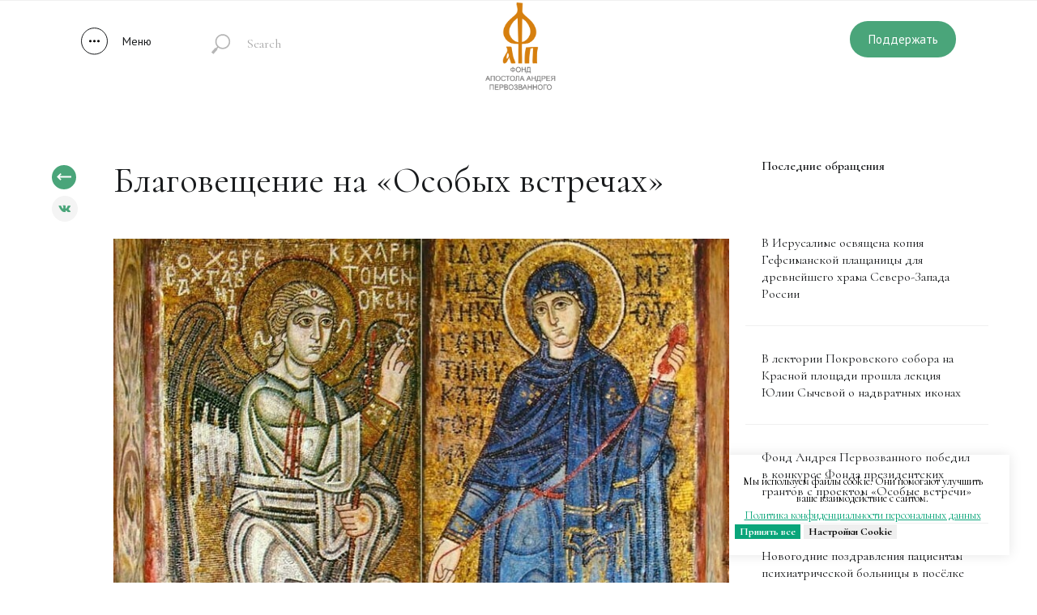

--- FILE ---
content_type: text/html; charset=UTF-8
request_url: https://fap.ru/news-publications-sotsialnyye-initsiativy/tpost/1xjbb18sa1-blagoveschenie-na-osobih-vstrechah
body_size: 52175
content:
<!DOCTYPE html> <html lang="ru"> <head> <meta charset="utf-8" /> <meta http-equiv="Content-Type" content="text/html; charset=utf-8" /> <meta name="viewport" content="width=device-width, initial-scale=1.0" /> <!--metatextblock-->
    <title>Благовещение на «Особых встречах»</title>
    <meta name="description" content="8 апреля волонтеры практики Фонда Андрея Первозванного#nbsp;«Особые встречи»#nbsp; встретились с нашими друзьями из нескольких психоневрологических интернатов и одного детского дома-интерната для того, чтобы поговорить о празднике Благовещения. ">
    <meta name="keywords" content="">
    <meta name="robots" content="index, follow" />

    <meta property="og:title" content="Благовещение на «Особых встречах»" />
    <meta property="og:description" content="8 апреля волонтеры практики Фонда Андрея Первозванного#nbsp;«Особые встречи»#nbsp; встретились с нашими друзьями из нескольких психоневрологических интернатов и одного детского дома-интерната для того, чтобы поговорить о празднике Благовещения. " />
    <meta property="og:type" content="website" />
    <meta property="og:url" content="https://fap.ru/news-publications-sotsialnyye-initsiativy/tpost/1xjbb18sa1-blagoveschenie-na-osobih-vstrechah" />
    <meta property="og:image" content="https://static.tildacdn.com/tild3434-6332-4931-b262-323466373930/_.jpg" />

    <link rel="canonical" href="https://fap.ru/news-publications-sotsialnyye-initsiativy/tpost/1xjbb18sa1-blagoveschenie-na-osobih-vstrechah" />
    <link rel="alternate" type="application/rss+xml" title="Публикации" href="https://fap.ru/rss-feed-276945906161.xml" />
    <link rel="amphtml" href="https://fap.ru/news-publications-sotsialnyye-initsiativy/tpost/1xjbb18sa1-blagoveschenie-na-osobih-vstrechah?amp=true">

<!--/metatextblock--> <meta name="format-detection" content="telephone=no" /> <meta http-equiv="x-dns-prefetch-control" content="on"> <link rel="dns-prefetch" href="https://ws.tildacdn.com"> <link rel="dns-prefetch" href="https://static.tildacdn.com"> <link rel="shortcut icon" href="https://static.tildacdn.com/tild6135-3330-4832-a535-373132343831/favicon.ico" type="image/x-icon" /> <!-- Assets --> <script src="https://neo.tildacdn.com/js/tilda-fallback-1.0.min.js" async charset="utf-8"></script> <link rel="stylesheet" href="https://static.tildacdn.com/css/tilda-grid-3.0.min.css" type="text/css" media="all" onerror="this.loaderr='y';"/> <link rel="stylesheet" href="https://static.tildacdn.com/ws/project4424762/tilda-blocks-page21876270.min.css?t=1730900160" type="text/css" media="all" onerror="this.loaderr='y';" /><link rel="stylesheet" href="https://static.tildacdn.com/ws/project4424762/tilda-blocks-page21647881.min.css?t=1769386065" type="text/css" media="all" onerror="this.loaderr='y';" /><link rel="stylesheet" href="https://static.tildacdn.com/ws/project4424762/tilda-blocks-page21647895.min.css?t=1769386065" type="text/css" media="all" onerror="this.loaderr='y';" /> <link rel="preconnect" href="https://fonts.gstatic.com"> <link href="https://fonts.googleapis.com/css2?family=Cormorant:wght@300;400;500;600;700&family=PT+Sans:wght@400;700&subset=latin,cyrillic" rel="stylesheet"> <link rel="stylesheet" href="https://static.tildacdn.com/css/tilda-animation-2.0.min.css" type="text/css" media="all" onerror="this.loaderr='y';" /> <link rel="stylesheet" href="https://static.tildacdn.com/css/tilda-feed-1.0.min.css" type="text/css" media="all" /> <link rel="stylesheet" href="https://static.tildacdn.com/css/tilda-popup-1.1.min.css" type="text/css" media="print" onload="this.media='all';" onerror="this.loaderr='y';" /> <noscript><link rel="stylesheet" href="https://static.tildacdn.com/css/tilda-popup-1.1.min.css" type="text/css" media="all" /></noscript> <link rel="stylesheet" href="https://static.tildacdn.com/css/tilda-slds-1.4.min.css" type="text/css" media="print" onload="this.media='all';" onerror="this.loaderr='y';" /> <noscript><link rel="stylesheet" href="https://static.tildacdn.com/css/tilda-slds-1.4.min.css" type="text/css" media="all" /></noscript> <link rel="stylesheet" href="https://static.tildacdn.com/css/tilda-forms-1.0.min.css" type="text/css" media="all" onerror="this.loaderr='y';" /> <link rel="stylesheet" href="https://fonts.googleapis.com/css2?family=Cormorant+Garamond:wght@400;500;600&display=swap" type="text/css" /> <script nomodule src="https://static.tildacdn.com/js/tilda-polyfill-1.0.min.js" charset="utf-8"></script> <script type="text/javascript">function t_onReady(func) {if(document.readyState!='loading') {func();} else {document.addEventListener('DOMContentLoaded',func);}}
function t_onFuncLoad(funcName,okFunc,time) {if(typeof window[funcName]==='function') {okFunc();} else {setTimeout(function() {t_onFuncLoad(funcName,okFunc,time);},(time||100));}}function t_throttle(fn,threshhold,scope) {return function() {fn.apply(scope||this,arguments);};}function t396_initialScale(t){t=document.getElementById("rec"+t);if(t){t=t.querySelector(".t396__artboard");if(t){var e,r=document.documentElement.clientWidth,a=[];if(i=t.getAttribute("data-artboard-screens"))for(var i=i.split(","),l=0;l<i.length;l++)a[l]=parseInt(i[l],10);else a=[320,480,640,960,1200];for(l=0;l<a.length;l++){var n=a[l];n<=r&&(e=n)}var o="edit"===window.allrecords.getAttribute("data-tilda-mode"),d="center"===t396_getFieldValue(t,"valign",e,a),c="grid"===t396_getFieldValue(t,"upscale",e,a),s=t396_getFieldValue(t,"height_vh",e,a),u=t396_getFieldValue(t,"height",e,a),g=!!window.opr&&!!window.opr.addons||!!window.opera||-1!==navigator.userAgent.indexOf(" OPR/");if(!o&&d&&!c&&!s&&u&&!g){for(var _=parseFloat((r/e).toFixed(3)),f=[t,t.querySelector(".t396__carrier"),t.querySelector(".t396__filter")],l=0;l<f.length;l++)f[l].style.height=Math.floor(parseInt(u,10)*_)+"px";t396_scaleInitial__getElementsToScale(t).forEach(function(t){t.style.zoom=_})}}}}function t396_scaleInitial__getElementsToScale(t){return t?Array.prototype.slice.call(t.children).filter(function(t){return t&&(t.classList.contains("t396__elem")||t.classList.contains("t396__group"))}):[]}function t396_getFieldValue(t,e,r,a){var i=a[a.length-1],l=r===i?t.getAttribute("data-artboard-"+e):t.getAttribute("data-artboard-"+e+"-res-"+r);if(!l)for(var n=0;n<a.length;n++){var o=a[n];if(!(o<=r)&&(l=o===i?t.getAttribute("data-artboard-"+e):t.getAttribute("data-artboard-"+e+"-res-"+o)))break}return l}</script> <script src="https://static.tildacdn.com/js/jquery-1.10.2.min.js" charset="utf-8" onerror="this.loaderr='y';"></script> <script src="https://static.tildacdn.com/js/tilda-scripts-3.0.min.js" charset="utf-8" defer onerror="this.loaderr='y';"></script> <script src="https://static.tildacdn.com/ws/project4424762/tilda-blocks-page21876270.min.js?t=1730900160" charset="utf-8" onerror="this.loaderr='y';"></script><script src="https://static.tildacdn.com/ws/project4424762/tilda-blocks-page21647881.min.js?t=1769386065" onerror="this.loaderr='y';"></script><script src="https://static.tildacdn.com/ws/project4424762/tilda-blocks-page21647895.min.js?t=1769386065" onerror="this.loaderr='y';"></script> <script src="https://static.tildacdn.com/js/tilda-lazyload-1.0.min.js" charset="utf-8" async onerror="this.loaderr='y';"></script> <script src="https://static.tildacdn.com/js/tilda-animation-2.0.min.js" charset="utf-8" async onerror="this.loaderr='y';"></script> <script src="https://static.tildacdn.com/js/tilda-zero-1.1.min.js" charset="utf-8" async onerror="this.loaderr='y';"></script> <script src="https://static.tildacdn.com/js/tilda-feed-1.0.min.js" charset="utf-8"></script><script src="https://static.tildacdn.com/js/tilda-zero-gallery-1.0.min.js" charset="utf-8"></script><script src="https://static.tildacdn.com/js/tilda-zero-tooltip-1.0.min.js" charset="utf-8"></script><script src="https://static.tildacdn.com/js/tilda-zero-video-1.0.min.js" charset="utf-8"></script><script src="https://static.tildacdn.com/js/tilda-popup-1.0.min.js" charset="utf-8"></script><script src="https://static.tildacdn.com/js/tilda-submenublocks-1.0.min.js" charset="utf-8"></script><script src="https://static.tildacdn.com/js/tilda-map-1.0.min.js" charset="utf-8"></script><script src="https://static.tildacdn.com/js/tilda-vote-1.1.min.js" charset="utf-8"></script> <script src="https://static.tildacdn.com/js/tilda-slds-1.4.min.js" charset="utf-8" async onerror="this.loaderr='y';"></script> <script src="https://static.tildacdn.com/js/hammer.min.js" charset="utf-8" async onerror="this.loaderr='y';"></script> <script src="https://static.tildacdn.com/js/tilda-menu-1.0.min.js" charset="utf-8" async onerror="this.loaderr='y';"></script> <script src="https://static.tildacdn.com/js/tilda-forms-1.0.min.js" charset="utf-8" async onerror="this.loaderr='y';"></script> <script src="https://static.tildacdn.com/js/tilda-zero-forms-1.0.min.js" charset="utf-8" async onerror="this.loaderr='y';"></script> <script src="https://static.tildacdn.com/js/tilda-animation-sbs-1.0.min.js" charset="utf-8" async onerror="this.loaderr='y';"></script> <script src="https://static.tildacdn.com/js/tilda-zero-scale-1.0.min.js" charset="utf-8" async onerror="this.loaderr='y';"></script> <script src="https://static.tildacdn.com/js/tilda-zero-fixed-1.0.min.js" charset="utf-8" async onerror="this.loaderr='y';"></script> <script src="https://static.tildacdn.com/js/tilda-skiplink-1.0.min.js" charset="utf-8" async onerror="this.loaderr='y';"></script> <script src="https://static.tildacdn.com/js/tilda-events-1.0.min.js" charset="utf-8" async onerror="this.loaderr='y';"></script> <!-- nominify begin --><style>

 .t-feed__col-grid__wrapper {
     display: flex;
 }
 
 .t-feed__textwrapper {
     flex: 1;
 }
 
@media only screen and (min-width: 640px) {
    .t-feed__container .t-feed__post {
    max-width: 281px;
    margin-left: 0 !important;
    }
}
 
#rec353433378 .js-feed-post.t-feed__post.t-item.t-feed__grid-col.t-col.t-col_3.t-align_left:nth-child(1) {
    margin-left: 0;
}

#rec353433378 .t-feed__container .t-feed__post:nth-child(1) .t-feed__col-grid__post-wrapper {
    background-color: #4AA57A !important;
}

#rec353433378 .t-feed__container .t-feed__post:nth-child(1) .t-feed__post-bgimg {
    border-radius: 100px;
    width: 118px;
    height: 118px;
    margin-left: 30px;
    margin-top: 30px;
}

#rec353433378 .t-feed__container .t-feed__post:nth-child(1) .t-feed__post-title {
    color: white !important;
    font-size: 20px !important;
    line-height: 35px;
    margin-top: -40px;
}
 


</style><!-- nominify end --><script type="text/javascript">window.dataLayer=window.dataLayer||[];</script> <script type="text/javascript">(function() {if((/bot|google|yandex|baidu|bing|msn|duckduckbot|teoma|slurp|crawler|spider|robot|crawling|facebook/i.test(navigator.userAgent))===false&&typeof(sessionStorage)!='undefined'&&sessionStorage.getItem('visited')!=='y'&&document.visibilityState){var style=document.createElement('style');style.type='text/css';style.innerHTML='@media screen and (min-width: 980px) {.t-records {opacity: 0;}.t-records_animated {-webkit-transition: opacity ease-in-out .2s;-moz-transition: opacity ease-in-out .2s;-o-transition: opacity ease-in-out .2s;transition: opacity ease-in-out .2s;}.t-records.t-records_visible {opacity: 1;}}';document.getElementsByTagName('head')[0].appendChild(style);function t_setvisRecs(){var alr=document.querySelectorAll('.t-records');Array.prototype.forEach.call(alr,function(el) {el.classList.add("t-records_animated");});setTimeout(function() {Array.prototype.forEach.call(alr,function(el) {el.classList.add("t-records_visible");});sessionStorage.setItem("visited","y");},400);}
document.addEventListener('DOMContentLoaded',t_setvisRecs);}})();</script></head> <body class="t-body" style="margin:0;"> <!--allrecords--> <div id="allrecords" class="t-records" data-post-page="y" data-hook="blocks-collection-content-node" data-tilda-project-id="4424762" data-tilda-page-id="21876270" data-tilda-page-alias="news-publications-sotsialnyye-initsiativy" data-tilda-formskey="6badb1849c1245274d8458b7c820b167" data-tilda-lazy="yes" data-tilda-root-zone="com" data-tilda-page-headcode="yes">

<!-- POST START -->

<!--header-->
<div id="t-header" class="t-records" data-hook="blocks-collection-content-node" data-tilda-project-id="4424762" data-tilda-page-id="21647881" data-tilda-page-alias="page21647881html" data-tilda-formskey="6badb1849c1245274d8458b7c820b167" data-tilda-lazy="yes" data-tilda-root-zone="one"      data-tilda-project-country="RU">

    <div id="rec349926782" class="r t-rec t-screenmin-480px" style=" " data-animationappear="off" data-record-type="396"  data-screen-min="480px"    >
<!-- T396 -->
<style>#rec349926782 .t396__artboard {height: 100px;overflow: visible;}#rec349926782 .t396__filter {height: 100px;    }#rec349926782 .t396__carrier{height: 100px;background-position: center center;background-attachment: scroll;background-size: cover;background-repeat: no-repeat;}@media screen and (max-width: 1199px) {#rec349926782 .t396__artboard,#rec349926782 .t396__filter,#rec349926782 .t396__carrier {}#rec349926782 .t396__artboard {background-color: transparent;background-image: none;}#rec349926782 .t396__filter {}#rec349926782 .t396__carrier {background-attachment: scroll;}}@media screen and (max-width: 959px) {#rec349926782 .t396__artboard,#rec349926782 .t396__filter,#rec349926782 .t396__carrier {}#rec349926782 .t396__artboard {background-color: transparent;background-image: none;}#rec349926782 .t396__filter {}#rec349926782 .t396__carrier {background-attachment: scroll;}}@media screen and (max-width: 639px) {#rec349926782 .t396__artboard,#rec349926782 .t396__filter,#rec349926782 .t396__carrier {}#rec349926782 .t396__artboard {background-color: transparent;background-image: none;}#rec349926782 .t396__filter {}#rec349926782 .t396__carrier {background-attachment: scroll;}}@media screen and (max-width: 479px) {#rec349926782 .t396__artboard,#rec349926782 .t396__filter,#rec349926782 .t396__carrier {height: 140px;}#rec349926782 .t396__artboard {background-color: transparent;background-image: none;}#rec349926782 .t396__filter {}#rec349926782 .t396__carrier {background-attachment: scroll;}}                                                              #rec349926782 .tn-elem[data-elem-id="1629989316953"] { color: #ffffff; z-index: 2; top: 41px;left: 151px;width: 36px;height: auto;}#rec349926782 .tn-elem[data-elem-id="1629989316953"] .tn-atom { color: #ffffff;  font-size: 14px;  font-family: 'PT Sans', Arial,sans-serif;  line-height: 1.55;  font-weight: 400;   background-position: center center;border-color:  transparent ;border-style:  solid ;transition: background-color var(--t396-speedhover,0s) ease-in-out,color var(--t396-speedhover,0s) ease-in-out,border-color var(--t396-speedhover,0s) ease-in-out,box-shadow var(--t396-shadowshoverspeed,0.2s) ease-in-out;}@media screen and (max-width: 1199px) {#rec349926782 .tn-elem[data-elem-id="1629989316953"] {top: 41px;left: 95px;height: auto;}}@media screen and (max-width: 959px) {#rec349926782 .tn-elem[data-elem-id="1629989316953"] {top: 41px;left: 62px;height: auto;}}@media screen and (max-width: 639px) {#rec349926782 .tn-elem[data-elem-id="1629989316953"] {top: -130px;left: 190px;height: auto;}}@media screen and (max-width: 479px) {}                                                              #rec349926782 .tn-elem[data-elem-id="1629988213370"] { z-index: 3; top: 225px;left: calc(50% - 16.5px + 1207px);width: 33px;height: auto;}#rec349926782 .tn-elem[data-elem-id="1629988213370"] .tn-atom {  background-position: center center;border-color:  transparent ;border-style:  solid ;transition: background-color var(--t396-speedhover,0s) ease-in-out,color var(--t396-speedhover,0s) ease-in-out,border-color var(--t396-speedhover,0s) ease-in-out,box-shadow var(--t396-shadowshoverspeed,0.2s) ease-in-out;}#rec349926782 .tn-elem[data-elem-id="1629988213370"] .tn-atom__img {}@media screen and (max-width: 1199px) {}@media screen and (max-width: 959px) {#rec349926782 .tn-elem[data-elem-id="1629988213370"] {top: 20px;left: calc(50% - 16.5px + 831px);height: auto;}}@media screen and (max-width: 639px) {}@media screen and (max-width: 479px) {}                                                              #rec349926782 .tn-elem[data-elem-id="1629989085549"] { z-index: 4; top: 35px;left: 99px;width: 34px;height: auto;}#rec349926782 .tn-elem[data-elem-id="1629989085549"] .tn-atom {  background-position: center center;border-color:  transparent ;border-style:  solid ;transition: background-color var(--t396-speedhover,0s) ease-in-out,color var(--t396-speedhover,0s) ease-in-out,border-color var(--t396-speedhover,0s) ease-in-out,box-shadow var(--t396-shadowshoverspeed,0.2s) ease-in-out;}#rec349926782 .tn-elem[data-elem-id="1629989085549"] .tn-atom__img {}@media screen and (max-width: 1199px) {#rec349926782 .tn-elem[data-elem-id="1629989085549"] {top: 35px;left: 43px;height: auto;}}@media screen and (max-width: 959px) {#rec349926782 .tn-elem[data-elem-id="1629989085549"] {top: 35px;left: 10px;height: auto;}}@media screen and (max-width: 639px) {#rec349926782 .tn-elem[data-elem-id="1629989085549"] {top: 36px;left: 439px;height: auto;}}@media screen and (max-width: 479px) {#rec349926782 .tn-elem[data-elem-id="1629989085549"] {top: 35px;left: -11px;height: auto;}}                                                              #rec349926782 .tn-elem[data-elem-id="1629971315219"] { z-index: 5; top: 34px;left: 100px;width: 33px;height: auto;}#rec349926782 .tn-elem[data-elem-id="1629971315219"] .tn-atom {  background-position: center center;border-color:  transparent ;border-style:  solid ;transition: background-color var(--t396-speedhover,0s) ease-in-out,color var(--t396-speedhover,0s) ease-in-out,border-color var(--t396-speedhover,0s) ease-in-out,box-shadow var(--t396-shadowshoverspeed,0.2s) ease-in-out;}#rec349926782 .tn-elem[data-elem-id="1629971315219"] .tn-atom__img {}@media screen and (max-width: 1199px) {#rec349926782 .tn-elem[data-elem-id="1629971315219"] {top: 34px;left: 44px;height: auto;}}@media screen and (max-width: 959px) {#rec349926782 .tn-elem[data-elem-id="1629971315219"] {top: 34px;left: 11px;height: auto;}}@media screen and (max-width: 639px) {#rec349926782 .tn-elem[data-elem-id="1629971315219"] {top: 35px;left: 440px;height: auto;}}@media screen and (max-width: 479px) {#rec349926782 .tn-elem[data-elem-id="1629971315219"] {top: 34px;left: -11px;height: auto;}}                                                              #rec349926782 .tn-elem[data-elem-id="1629971365795"] { color: #191b1d; z-index: 6; top: 41px;left: 151px;width: 36px;height: auto;}#rec349926782 .tn-elem[data-elem-id="1629971365795"] .tn-atom { color: #191b1d;  font-size: 14px;  font-family: 'PT Sans', Arial,sans-serif;  line-height: 1.55;  font-weight: 400;   background-position: center center;border-color:  transparent ;border-style:  solid ;transition: background-color var(--t396-speedhover,0s) ease-in-out,color var(--t396-speedhover,0s) ease-in-out,border-color var(--t396-speedhover,0s) ease-in-out,box-shadow var(--t396-shadowshoverspeed,0.2s) ease-in-out;}@media screen and (max-width: 1199px) {#rec349926782 .tn-elem[data-elem-id="1629971365795"] {top: 41px;left: 95px;height: auto;}}@media screen and (max-width: 959px) {#rec349926782 .tn-elem[data-elem-id="1629971365795"] {top: 41px;left: 62px;height: auto;}}@media screen and (max-width: 639px) {#rec349926782 .tn-elem[data-elem-id="1629971365795"] {top: -130px;left: 190px;height: auto;}}@media screen and (max-width: 479px) {}                                                      #rec349926782 .tn-elem[data-elem-id="1629971692233"] { color: #ffffff; text-align: center;  z-index: 7; top: 26px;left: calc(100% - 131px + -100px);width: 131px;height:45px;}#rec349926782 .tn-elem[data-elem-id="1629971692233"] .tn-atom { color: #ffffff;  font-size: 15px;  font-family: 'PT Sans', Arial,sans-serif;  line-height: 1.55;  font-weight: 400;  border-width: 1px; border-radius: 30px; background-color: #4aa57a;   background-position: center center;border-color:  transparent ;border-style:  solid ;--t396-speedhover: 0.2s;transition: background-color var(--t396-speedhover,0s) ease-in-out,color var(--t396-speedhover,0s) ease-in-out,border-color var(--t396-speedhover,0s) ease-in-out,box-shadow var(--t396-shadowshoverspeed,0.2s) ease-in-out;}#rec349926782 .tn-elem[data-elem-id="1629971692233"] .tn-atom {-webkit-box-pack: center;-ms-flex-pack: center;justify-content: center;}@media (hover), (min-width:0\0) {#rec349926782 .tn-elem[data-elem-id="1629971692233"] .tn-atom:hover {background-color: #3b946b;background-image: none;}}@media screen and (max-width: 1199px) {#rec349926782 .tn-elem[data-elem-id="1629971692233"] {top: 26px;left: calc(100% - 131px + -41px);width: px;}#rec349926782 .tn-elem[data-elem-id="1629971692233"] .tn-atom {white-space: normal;background-size: cover;}#rec349926782 .tn-elem[data-elem-id="1629971692233"] .tn-atom .tn-atom__button-text {overflow: visible;}}@media screen and (max-width: 959px) {#rec349926782 .tn-elem[data-elem-id="1629971692233"] {top: 26px;left: calc(100% - 131px + -10px);width: px;}#rec349926782 .tn-elem[data-elem-id="1629971692233"] .tn-atom {white-space: normal;background-size: cover;}#rec349926782 .tn-elem[data-elem-id="1629971692233"] .tn-atom .tn-atom__button-text {overflow: visible;}}@media screen and (max-width: 639px) {#rec349926782 .tn-elem[data-elem-id="1629971692233"] {top: -205px;left: calc(100% - 131px + -9px);width: px;}#rec349926782 .tn-elem[data-elem-id="1629971692233"] .tn-atom {white-space: normal;background-size: cover;}#rec349926782 .tn-elem[data-elem-id="1629971692233"] .tn-atom .tn-atom__button-text {overflow: visible;}}@media screen and (max-width: 479px) {#rec349926782 .tn-elem[data-elem-id="1629971692233"] .tn-atom {white-space: normal;background-size: cover;}#rec349926782 .tn-elem[data-elem-id="1629971692233"] .tn-atom .tn-atom__button-text {overflow: visible;}}                                                        #rec349926782 .tn-elem[data-elem-id="1629971857787"] { z-index: 8; top: -611px;left: calc(50% - 50% + 0px);width: 100%;height:1px;}#rec349926782 .tn-elem[data-elem-id="1629971857787"] .tn-atom { background-color: #f0f0f0;   background-position: center center;border-color:  transparent ;border-style:  solid ;transition: background-color var(--t396-speedhover,0s) ease-in-out,color var(--t396-speedhover,0s) ease-in-out,border-color var(--t396-speedhover,0s) ease-in-out,box-shadow var(--t396-shadowshoverspeed,0.2s) ease-in-out;}@media screen and (max-width: 1199px) {}@media screen and (max-width: 959px) {}@media screen and (max-width: 639px) {}@media screen and (max-width: 479px) {}                                                              #rec349926782 .tn-elem[data-elem-id="1629971614205"] { z-index: 9; top: 115px;left: calc(50% - 16.5px + 1197px);width: 33px;height: auto;}#rec349926782 .tn-elem[data-elem-id="1629971614205"] .tn-atom {  background-position: center center;border-color:  transparent ;border-style:  solid ;transition: background-color var(--t396-speedhover,0s) ease-in-out,color var(--t396-speedhover,0s) ease-in-out,border-color var(--t396-speedhover,0s) ease-in-out,box-shadow var(--t396-shadowshoverspeed,0.2s) ease-in-out;}#rec349926782 .tn-elem[data-elem-id="1629971614205"] .tn-atom__img {}@media screen and (max-width: 1199px) {#rec349926782 .tn-elem[data-elem-id="1629971614205"] {left: calc(50% - 16.5px + 1277px);height: auto;}}@media screen and (max-width: 959px) {#rec349926782 .tn-elem[data-elem-id="1629971614205"] {top: 20px;left: calc(50% - 16.5px + 921px);height: auto;}}@media screen and (max-width: 639px) {}@media screen and (max-width: 479px) {}                                                            #rec349926782 .tn-elem[data-elem-id="1697828873320"] { z-index: 10; top: 34px;left: 220px;width: 560px;height:83px;}#rec349926782 .tn-elem[data-elem-id="1697828873320"] .tn-atom {  background-position: center center;border-color:  transparent ;border-style:  solid ;transition: background-color var(--t396-speedhover,0s) ease-in-out,color var(--t396-speedhover,0s) ease-in-out,border-color var(--t396-speedhover,0s) ease-in-out,box-shadow var(--t396-shadowshoverspeed,0.2s) ease-in-out;}@media screen and (max-width: 1199px) {#rec349926782 .tn-elem[data-elem-id="1697828873320"] {top: 33px;left: 156px;}}@media screen and (max-width: 959px) {#rec349926782 .tn-elem[data-elem-id="1697828873320"] {top: 27px;left: 113px;}}@media screen and (max-width: 639px) {#rec349926782 .tn-elem[data-elem-id="1697828873320"] {top: 235px;left: -1256px;}}@media screen and (max-width: 479px) {#rec349926782 .tn-elem[data-elem-id="1697828873320"] {top: -142px;left: -1913px;}}                                                        #rec349926782 .tn-elem[data-elem-id="1671632413692"] { z-index: 11; top: 0px;left: calc(50% - 52.5px + 1px);width: 105px;height: auto;}#rec349926782 .tn-elem[data-elem-id="1671632413692"] .tn-atom {  background-position: center center;border-color:  transparent ;border-style:  solid ;transition: background-color var(--t396-speedhover,0s) ease-in-out,color var(--t396-speedhover,0s) ease-in-out,border-color var(--t396-speedhover,0s) ease-in-out,box-shadow var(--t396-shadowshoverspeed,0.2s) ease-in-out;}#rec349926782 .tn-elem[data-elem-id="1671632413692"] .tn-atom__img {}@media screen and (max-width: 1199px) {}@media screen and (max-width: 959px) {#rec349926782 .tn-elem[data-elem-id="1671632413692"] {top: -25px;left: calc(50% - 52.5px + 1px);width: 61px;height: auto;}}@media screen and (max-width: 639px) {#rec349926782 .tn-elem[data-elem-id="1671632413692"] {top: 0px;left: calc(50% - 52.5px + 0px);width: 90px;height: auto;}}@media screen and (max-width: 479px) {#rec349926782 .tn-elem[data-elem-id="1671632413692"] {top: 94px;left: calc(50% - 52.5px + 1px);width: 61px;height: auto;}}</style>










<div class='t396'>

	<div class="t396__artboard" data-artboard-recid="349926782" data-artboard-screens="320,480,640,960,1200"

				data-artboard-height="100"
		data-artboard-valign="center"
				 data-artboard-upscale="grid" 		 data-artboard-ovrflw="visible" 																		 data-artboard-fixed-need-js="y"
							
																																															
				 data-artboard-height-res-320="140" 																																																
																																															
																																																				
																																															
																																																				
																																															
																																																				
						>

		
				
								
																											
																											
																											
																											
					
					<div class="t396__carrier" data-artboard-recid="349926782"></div>
		
		
		<div class="t396__filter" data-artboard-recid="349926782"></div>

		
					
		
				
						
	
			
	
						
												
												
												
												
									
	
			
	<div class='t396__elem tn-elem tn-elem__3499267821629989316953' data-elem-id='1629989316953' data-elem-type='text'
				data-field-top-value="41"
		data-field-left-value="151"
				 data-field-width-value="36" 		data-field-axisy-value="top"
		data-field-axisx-value="left"
		data-field-container-value="window"
		data-field-topunits-value="px"
		data-field-leftunits-value="px"
		data-field-heightunits-value=""
		data-field-widthunits-value="px"
																																																																						 data-field-fontsize-value="14" 		
							
			
																																																																																																																																								
												
																																																																																																																																								
			
					
			
																																																																																																																																								
												
				 data-field-top-res-480-value="-130" 				 data-field-left-res-480-value="190" 																																																																																																																																
			
					
			
																																																																																																																																								
												
				 data-field-top-res-640-value="41" 				 data-field-left-res-640-value="62" 																																																																																																																																
			
					
			
																																																																																																																																								
												
				 data-field-top-res-960-value="41" 				 data-field-left-res-960-value="95" 																																																																																																																																
			
					
			
		
		
			>

		
									
							<div class='tn-atom'><a href="#popupzero-menu"style="color: inherit">Меню</a></div>		
				
																			
																				
																				
																				
																				
					
				
				
				
				
				
				
				
				
	</div>

			
					
		
				
						
	
			
	
						
												
												
												
												
									
	
			
	<div class='t396__elem tn-elem tn-elem__3499267821629988213370' data-elem-id='1629988213370' data-elem-type='image'
				data-field-top-value="225"
		data-field-left-value="1207"
				 data-field-width-value="33" 		data-field-axisy-value="top"
		data-field-axisx-value="center"
		data-field-container-value="window"
		data-field-topunits-value="px"
		data-field-leftunits-value="px"
		data-field-heightunits-value=""
		data-field-widthunits-value="px"
																																														 data-field-filewidth-value="33" 		 data-field-fileheight-value="57" 																								
							
			
																																																																																																																																								
												
																																																																																																																																								
			
					
			
																																																																																																																																								
												
																																																																																																																																								
			
					
			
																																																																																																																																								
												
				 data-field-top-res-640-value="20" 				 data-field-left-res-640-value="831" 																																																																																																																																
			
					
			
																																																																																																																																								
												
																																																																																																																																								
			
					
			
		
		
			>

		
									
				
							<div class='tn-atom'    >
								
									<img class='tn-atom__img' src='https://static.tildacdn.com/tild3736-3964-4331-a535-623964343631/logo4.svg' alt='' imgfield='tn_img_1629988213370' />
							</div>
		
																			
																				
																				
																				
																				
					
				
				
				
				
				
				
				
				
	</div>

			
					
		
				
						
	
			
	
						
												
												
												
												
									
	
			
	<div class='t396__elem tn-elem tn-elem__3499267821629989085549' data-elem-id='1629989085549' data-elem-type='image'
				data-field-top-value="35"
		data-field-left-value="99"
				 data-field-width-value="34" 		data-field-axisy-value="top"
		data-field-axisx-value="left"
		data-field-container-value="window"
		data-field-topunits-value="px"
		data-field-leftunits-value="px"
		data-field-heightunits-value=""
		data-field-widthunits-value="px"
																																														 data-field-filewidth-value="34" 		 data-field-fileheight-value="33" 																								
							
			
																																																																																																																																								
												
				 data-field-top-res-320-value="35" 				 data-field-left-res-320-value="-11" 																 data-field-axisx-res-320-value="right" 																																																																																																																
			
					
			
																																																																																																																																								
												
				 data-field-top-res-480-value="36" 				 data-field-left-res-480-value="439" 																																																																																																																																
			
					
			
																																																																																																																																								
												
				 data-field-top-res-640-value="35" 				 data-field-left-res-640-value="10" 																																																																																																																																
			
					
			
																																																																																																																																								
												
				 data-field-top-res-960-value="35" 				 data-field-left-res-960-value="43" 																																																																																																																																
			
					
			
		
		
			>

		
									
				
							<a class='tn-atom' href="#menuclick"   >
								
									<img class='tn-atom__img' src='https://static.tildacdn.com/tild6662-3837-4963-b333-643161366263/menu.svg' alt='' imgfield='tn_img_1629989085549' />
							</a>
		
																			
																				
																				
																				
																				
					
				
				
				
				
				
				
				
				
	</div>

			
					
		
				
						
	
			
	
						
												
												
												
												
									
	
			
	<div class='t396__elem tn-elem secondary-icons tn-elem__3499267821629971315219' data-elem-id='1629971315219' data-elem-type='image'
				data-field-top-value="34"
		data-field-left-value="100"
				 data-field-width-value="33" 		data-field-axisy-value="top"
		data-field-axisx-value="left"
		data-field-container-value="window"
		data-field-topunits-value="px"
		data-field-leftunits-value="px"
		data-field-heightunits-value=""
		data-field-widthunits-value="px"
																																														 data-field-filewidth-value="33" 		 data-field-fileheight-value="34" 																								
							
			
																																																																																																																																								
												
				 data-field-top-res-320-value="34" 				 data-field-left-res-320-value="-11" 																 data-field-axisx-res-320-value="right" 																																																																																																																
			
					
			
																																																																																																																																								
												
				 data-field-top-res-480-value="35" 				 data-field-left-res-480-value="440" 																																																																																																																																
			
					
			
																																																																																																																																								
												
				 data-field-top-res-640-value="34" 				 data-field-left-res-640-value="11" 																																																																																																																																
			
					
			
																																																																																																																																								
												
				 data-field-top-res-960-value="34" 				 data-field-left-res-960-value="44" 																																																																																																																																
			
					
			
		
		
			>

		
									
				
							<a class='tn-atom' href="#menuclick"   >
								
									<img class='tn-atom__img' src='https://static.tildacdn.com/tild3132-3165-4564-b536-316438316430/menu2.svg' alt='' imgfield='tn_img_1629971315219' />
							</a>
		
																			
																				
																				
																				
																				
					
				
				
				
				
				
				
				
				
	</div>

			
					
		
				
						
	
			
	
						
												
												
												
												
									
	
			
	<div class='t396__elem tn-elem secondary-icons tn-elem__3499267821629971365795' data-elem-id='1629971365795' data-elem-type='text'
				data-field-top-value="41"
		data-field-left-value="151"
				 data-field-width-value="36" 		data-field-axisy-value="top"
		data-field-axisx-value="left"
		data-field-container-value="window"
		data-field-topunits-value="px"
		data-field-leftunits-value="px"
		data-field-heightunits-value=""
		data-field-widthunits-value="px"
																																																																						 data-field-fontsize-value="14" 		
							
			
																																																																																																																																								
												
																																																																																																																																								
			
					
			
																																																																																																																																								
												
				 data-field-top-res-480-value="-130" 				 data-field-left-res-480-value="190" 																																																																																																																																
			
					
			
																																																																																																																																								
												
				 data-field-top-res-640-value="41" 				 data-field-left-res-640-value="62" 																																																																																																																																
			
					
			
																																																																																																																																								
												
				 data-field-top-res-960-value="41" 				 data-field-left-res-960-value="95" 																																																																																																																																
			
					
			
		
		
			>

		
									
							<div class='tn-atom'><a href="#menuclick"style="color: inherit">Меню</a></div>		
				
																			
																				
																				
																				
																				
					
				
				
				
				
				
				
				
				
	</div>

			
					
		
				
						
	
			
	
						
												
												
												
												
									
	
			
	<div class='t396__elem tn-elem tn-elem__3499267821629971692233' data-elem-id='1629971692233' data-elem-type='button'
				data-field-top-value="26"
		data-field-left-value="-100"
		 data-field-height-value="45" 		 data-field-width-value="131" 		data-field-axisy-value="top"
		data-field-axisx-value="right"
		data-field-container-value="window"
		data-field-topunits-value="px"
		data-field-leftunits-value="px"
		data-field-heightunits-value="px"
		data-field-widthunits-value="px"
																																																																						 data-field-fontsize-value="15" 		
							
			
																																																																																																																																								
												
																																																																																																																																								
			
					
			
																																																																																																																																								
												
				 data-field-top-res-480-value="-205" 				 data-field-left-res-480-value="-9" 																																																																																																																																
			
					
			
																																																																																																																																								
												
				 data-field-top-res-640-value="26" 				 data-field-left-res-640-value="-10" 																																																																																																																																
			
					
			
																																																																																																																																								
												
				 data-field-top-res-960-value="26" 				 data-field-left-res-960-value="-41" 																																																																																																																																
			
					
			
		
		
			>

		
									
				
				
																			
																				
																				
																				
																				
					
				
							<a class='tn-atom' href="/donation"  >
				<div class='tn-atom__button-content'>
						
						
					
					<span class="tn-atom__button-text">Поддержать</span>
				</div>
			</a>
		
				
				
				
				
				
				
	</div>

			
					
		
				
						
	
			
	
						
												
												
												
												
									
	
			
	<div class='t396__elem tn-elem secondary-icons tn-elem__3499267821629971857787' data-elem-id='1629971857787' data-elem-type='shape'
				data-field-top-value="-611"
		data-field-left-value="0"
		 data-field-height-value="1" 		 data-field-width-value="100" 		data-field-axisy-value="top"
		data-field-axisx-value="center"
		data-field-container-value="window"
		data-field-topunits-value="px"
		data-field-leftunits-value="px"
		data-field-heightunits-value="px"
		data-field-widthunits-value="%"
																																																																								
							
			
																																																																																																																																								
												
																																																																																																																																								
			
					
			
																																																																																																																																								
												
																																																																																																																																								
			
					
			
																																																																																																																																								
												
																																																																																																																																								
			
					
			
																																																																																																																																								
												
																																																																																																																																								
			
					
			
		
		
			>

		
									
				
				
																			
																				
																				
																				
																				
					
							<div class='tn-atom' 				 																													>
			</div>
		
				
				
				
				
				
				
				
	</div>

			
					
		
				
						
	
			
	
						
												
												
												
												
									
	
			
	<div class='t396__elem tn-elem secondary-icons tn-elem__3499267821629971614205' data-elem-id='1629971614205' data-elem-type='image'
				data-field-top-value="115"
		data-field-left-value="1197"
				 data-field-width-value="33" 		data-field-axisy-value="top"
		data-field-axisx-value="center"
		data-field-container-value="window"
		data-field-topunits-value="px"
		data-field-leftunits-value="px"
		data-field-heightunits-value=""
		data-field-widthunits-value="px"
																																														 data-field-filewidth-value="33" 		 data-field-fileheight-value="57" 																								
							
			
																																																																																																																																								
												
																																																																																																																																								
			
					
			
																																																																																																																																								
												
																																																																																																																																								
			
					
			
																																																																																																																																								
												
				 data-field-top-res-640-value="20" 				 data-field-left-res-640-value="921" 																																																																																																																																
			
					
			
																																																																																																																																								
												
								 data-field-left-res-960-value="1277" 																																																																																																																																
			
					
			
		
		
			>

		
									
				
							<a class='tn-atom' href="https://fap.ru/"   >
								
									<img class='tn-atom__img' src='https://static.tildacdn.com/tild3161-6335-4161-a662-623565633964/logo3.svg' alt='' imgfield='tn_img_1629971614205' />
							</a>
		
																			
																				
																				
																				
																				
					
				
				
				
				
				
				
				
				
	</div>

			
					
		
				
						
	
			
	
						
												
												
												
												
									
	
			
	<div class='t396__elem tn-elem tn-elem__3499267821697828873320' data-elem-id='1697828873320' data-elem-type='html'
				data-field-top-value="34"
		data-field-left-value="220"
		 data-field-height-value="83" 		 data-field-width-value="560" 		data-field-axisy-value="top"
		data-field-axisx-value="left"
		data-field-container-value="window"
		data-field-topunits-value="px"
		data-field-leftunits-value="px"
		data-field-heightunits-value="px"
		data-field-widthunits-value="px"
																																																																								
							
			
																																																																																																																																								
												
				 data-field-top-res-320-value="-142" 				 data-field-left-res-320-value="-1913" 																																																																																																																																
			
					
			
																																																																																																																																								
												
				 data-field-top-res-480-value="235" 				 data-field-left-res-480-value="-1256" 																																																																																																																																
			
					
			
																																																																																																																																								
												
				 data-field-top-res-640-value="27" 				 data-field-left-res-640-value="113" 																																																																																																																																
			
					
			
																																																																																																																																								
												
				 data-field-top-res-960-value="33" 				 data-field-left-res-960-value="156" 																																																																																																																																
			
					
			
		
		
			>

		
									
				
				
																			
																				
																				
																				
																				
					
				
				
				
							<div class='tn-atom tn-atom__html'>
									<div class = "searchinput"></div>
							</div>
		
				
				
				
				
	</div>

			
					
		
				
						
	
			
	
						
												
												
												
												
									
	
			
	<div class='t396__elem tn-elem tn-elem__3499267821671632413692' data-elem-id='1671632413692' data-elem-type='image'
				data-field-top-value="0"
		data-field-left-value="1"
				 data-field-width-value="105" 		data-field-axisy-value="top"
		data-field-axisx-value="center"
		data-field-container-value="window"
		data-field-topunits-value="px"
		data-field-leftunits-value="px"
		data-field-heightunits-value=""
		data-field-widthunits-value="px"
																																														 data-field-filewidth-value="596" 		 data-field-fileheight-value="663" 																								
							
			
																																																																																																																																								
												
				 data-field-top-res-320-value="94" 				 data-field-left-res-320-value="1" 								 data-field-width-res-320-value="61" 																																																																																																																								
			
					
			
																																																																																																																																								
												
				 data-field-top-res-480-value="0" 				 data-field-left-res-480-value="0" 								 data-field-width-res-480-value="90" 																																																																																																																								
			
					
			
																																																																																																																																								
												
				 data-field-top-res-640-value="-25" 				 data-field-left-res-640-value="1" 								 data-field-width-res-640-value="61" 																																																																																																																								
			
					
			
																																																																																																																																								
												
																																																																																																																																								
			
					
			
		
		
			>

		
									
				
							<a class='tn-atom' href="https://fap.ru/"   >
								
									<img class='tn-atom__img' src='https://static.tildacdn.com/tild6435-3437-4231-a236-613065653439/Fap_color.png' alt='' imgfield='tn_img_1671632413692' />
							</a>
		
																			
																				
																				
																				
																				
					
				
				
				
				
				
				
				
				
	</div>

			
			</div> 
</div> 
<script>
											
											
											
											
											
					
					
	
		t_onReady(function () {
			t_onFuncLoad('t396_init', function () {
				t396_init('349926782');
			});
		});
	
</script>



<!-- /T396 -->

</div>


    <div id="rec656178337" class="r t-rec t-screenmax-480px" style=" " data-animationappear="off" data-record-type="396"   data-screen-max="480px"   >
<!-- T396 -->
<style>#rec656178337 .t396__artboard {height: 100px;overflow: visible;}#rec656178337 .t396__filter {height: 100px;    }#rec656178337 .t396__carrier{height: 100px;background-position: center center;background-attachment: scroll;background-size: cover;background-repeat: no-repeat;}@media screen and (max-width: 1199px) {#rec656178337 .t396__artboard,#rec656178337 .t396__filter,#rec656178337 .t396__carrier {}#rec656178337 .t396__artboard {background-color: transparent;background-image: none;}#rec656178337 .t396__filter {}#rec656178337 .t396__carrier {background-attachment: scroll;}}@media screen and (max-width: 959px) {#rec656178337 .t396__artboard,#rec656178337 .t396__filter,#rec656178337 .t396__carrier {}#rec656178337 .t396__artboard {background-color: transparent;background-image: none;}#rec656178337 .t396__filter {}#rec656178337 .t396__carrier {background-attachment: scroll;}}@media screen and (max-width: 639px) {#rec656178337 .t396__artboard,#rec656178337 .t396__filter,#rec656178337 .t396__carrier {}#rec656178337 .t396__artboard {background-color: transparent;background-image: none;}#rec656178337 .t396__filter {}#rec656178337 .t396__carrier {background-attachment: scroll;}}@media screen and (max-width: 479px) {#rec656178337 .t396__artboard,#rec656178337 .t396__filter,#rec656178337 .t396__carrier {height: 100px;}#rec656178337 .t396__artboard {background-color: transparent;background-image: none;}#rec656178337 .t396__filter {}#rec656178337 .t396__carrier {background-attachment: scroll;}}                                                              #rec656178337 .tn-elem[data-elem-id="1629989316953"] { color: #ffffff; z-index: 2; top: 41px;left: 151px;width: 36px;height: auto;}#rec656178337 .tn-elem[data-elem-id="1629989316953"] .tn-atom { color: #ffffff;  font-size: 14px;  font-family: 'PT Sans', Arial,sans-serif;  line-height: 1.55;  font-weight: 400;   background-position: center center;border-color:  transparent ;border-style:  solid ;transition: background-color var(--t396-speedhover,0s) ease-in-out,color var(--t396-speedhover,0s) ease-in-out,border-color var(--t396-speedhover,0s) ease-in-out,box-shadow var(--t396-shadowshoverspeed,0.2s) ease-in-out;}@media screen and (max-width: 1199px) {#rec656178337 .tn-elem[data-elem-id="1629989316953"] {top: 41px;left: 95px;height: auto;}}@media screen and (max-width: 959px) {#rec656178337 .tn-elem[data-elem-id="1629989316953"] {top: 41px;left: 62px;height: auto;}}@media screen and (max-width: 639px) {#rec656178337 .tn-elem[data-elem-id="1629989316953"] {top: -130px;left: 190px;height: auto;}}@media screen and (max-width: 479px) {}                                                              #rec656178337 .tn-elem[data-elem-id="1629988213370"] { z-index: 3; top: 225px;left: calc(50% - 16.5px + 1207px);width: 33px;height: auto;}#rec656178337 .tn-elem[data-elem-id="1629988213370"] .tn-atom {  background-position: center center;border-color:  transparent ;border-style:  solid ;transition: background-color var(--t396-speedhover,0s) ease-in-out,color var(--t396-speedhover,0s) ease-in-out,border-color var(--t396-speedhover,0s) ease-in-out,box-shadow var(--t396-shadowshoverspeed,0.2s) ease-in-out;}#rec656178337 .tn-elem[data-elem-id="1629988213370"] .tn-atom__img {}@media screen and (max-width: 1199px) {}@media screen and (max-width: 959px) {#rec656178337 .tn-elem[data-elem-id="1629988213370"] {top: 20px;left: calc(50% - 16.5px + 831px);height: auto;}}@media screen and (max-width: 639px) {}@media screen and (max-width: 479px) {}                                                              #rec656178337 .tn-elem[data-elem-id="1629971365795"] { color: #191b1d; z-index: 4; top: 41px;left: 151px;width: 36px;height: auto;}#rec656178337 .tn-elem[data-elem-id="1629971365795"] .tn-atom { color: #191b1d;  font-size: 14px;  font-family: 'PT Sans', Arial,sans-serif;  line-height: 1.55;  font-weight: 400;   background-position: center center;border-color:  transparent ;border-style:  solid ;transition: background-color var(--t396-speedhover,0s) ease-in-out,color var(--t396-speedhover,0s) ease-in-out,border-color var(--t396-speedhover,0s) ease-in-out,box-shadow var(--t396-shadowshoverspeed,0.2s) ease-in-out;}@media screen and (max-width: 1199px) {#rec656178337 .tn-elem[data-elem-id="1629971365795"] {top: 41px;left: 95px;height: auto;}}@media screen and (max-width: 959px) {#rec656178337 .tn-elem[data-elem-id="1629971365795"] {top: 41px;left: 62px;height: auto;}}@media screen and (max-width: 639px) {#rec656178337 .tn-elem[data-elem-id="1629971365795"] {top: -130px;left: 190px;height: auto;}}@media screen and (max-width: 479px) {}                                                      #rec656178337 .tn-elem[data-elem-id="1629971692233"] { color: #ffffff; text-align: center;  z-index: 5; top: 26px;left: calc(100% - 131px + -100px);width: 131px;height:45px;}#rec656178337 .tn-elem[data-elem-id="1629971692233"] .tn-atom { color: #ffffff;  font-size: 15px;  font-family: 'PT Sans', Arial,sans-serif;  line-height: 1.55;  font-weight: 400;  border-width: 1px; border-radius: 30px; background-color: #4aa57a;   background-position: center center;border-color:  transparent ;border-style:  solid ;--t396-speedhover: 0.2s;transition: background-color var(--t396-speedhover,0s) ease-in-out,color var(--t396-speedhover,0s) ease-in-out,border-color var(--t396-speedhover,0s) ease-in-out,box-shadow var(--t396-shadowshoverspeed,0.2s) ease-in-out;}#rec656178337 .tn-elem[data-elem-id="1629971692233"] .tn-atom {-webkit-box-pack: center;-ms-flex-pack: center;justify-content: center;}@media (hover), (min-width:0\0) {#rec656178337 .tn-elem[data-elem-id="1629971692233"] .tn-atom:hover {background-color: #3b946b;background-image: none;}}@media screen and (max-width: 1199px) {#rec656178337 .tn-elem[data-elem-id="1629971692233"] {top: 26px;left: calc(100% - 131px + -41px);width: px;}#rec656178337 .tn-elem[data-elem-id="1629971692233"] .tn-atom {white-space: normal;background-size: cover;}#rec656178337 .tn-elem[data-elem-id="1629971692233"] .tn-atom .tn-atom__button-text {overflow: visible;}}@media screen and (max-width: 959px) {#rec656178337 .tn-elem[data-elem-id="1629971692233"] {top: 26px;left: calc(100% - 131px + -10px);width: px;}#rec656178337 .tn-elem[data-elem-id="1629971692233"] .tn-atom {white-space: normal;background-size: cover;}#rec656178337 .tn-elem[data-elem-id="1629971692233"] .tn-atom .tn-atom__button-text {overflow: visible;}}@media screen and (max-width: 639px) {#rec656178337 .tn-elem[data-elem-id="1629971692233"] {top: -205px;left: calc(100% - 131px + -9px);width: px;}#rec656178337 .tn-elem[data-elem-id="1629971692233"] .tn-atom {white-space: normal;background-size: cover;}#rec656178337 .tn-elem[data-elem-id="1629971692233"] .tn-atom .tn-atom__button-text {overflow: visible;}}@media screen and (max-width: 479px) {#rec656178337 .tn-elem[data-elem-id="1629971692233"] .tn-atom {white-space: normal;background-size: cover;}#rec656178337 .tn-elem[data-elem-id="1629971692233"] .tn-atom .tn-atom__button-text {overflow: visible;}}                                                              #rec656178337 .tn-elem[data-elem-id="1629971614205"] { z-index: 6; top: 115px;left: calc(50% - 16.5px + 1197px);width: 33px;height: auto;}#rec656178337 .tn-elem[data-elem-id="1629971614205"] .tn-atom {  background-position: center center;border-color:  transparent ;border-style:  solid ;transition: background-color var(--t396-speedhover,0s) ease-in-out,color var(--t396-speedhover,0s) ease-in-out,border-color var(--t396-speedhover,0s) ease-in-out,box-shadow var(--t396-shadowshoverspeed,0.2s) ease-in-out;}#rec656178337 .tn-elem[data-elem-id="1629971614205"] .tn-atom__img {}@media screen and (max-width: 1199px) {#rec656178337 .tn-elem[data-elem-id="1629971614205"] {left: calc(50% - 16.5px + 1277px);height: auto;}}@media screen and (max-width: 959px) {#rec656178337 .tn-elem[data-elem-id="1629971614205"] {top: 20px;left: calc(50% - 16.5px + 921px);height: auto;}}@media screen and (max-width: 639px) {}@media screen and (max-width: 479px) {}                                                              #rec656178337 .tn-elem[data-elem-id="1671632413692"] { z-index: 7; top: 30px;left: calc(50% - 68.5px + 1px);width: 137px;height: auto;}#rec656178337 .tn-elem[data-elem-id="1671632413692"] .tn-atom {  background-position: center center;border-color:  transparent ;border-style:  solid ;transition: background-color var(--t396-speedhover,0s) ease-in-out,color var(--t396-speedhover,0s) ease-in-out,border-color var(--t396-speedhover,0s) ease-in-out,box-shadow var(--t396-shadowshoverspeed,0.2s) ease-in-out;}#rec656178337 .tn-elem[data-elem-id="1671632413692"] .tn-atom__img {}@media screen and (max-width: 1199px) {}@media screen and (max-width: 959px) {#rec656178337 .tn-elem[data-elem-id="1671632413692"] {top: 35px;left: calc(50% - 68.5px + 16px);height: auto;}}@media screen and (max-width: 639px) {}@media screen and (max-width: 479px) {#rec656178337 .tn-elem[data-elem-id="1671632413692"] {top: 44px;left: calc(50% - 68.5px + -553px);height: auto;}}                                                            #rec656178337 .tn-elem[data-elem-id="1671632201621"] { z-index: 8; top: 0px;left: calc(50% - 45px + 0px);width: 90px;height: auto;}#rec656178337 .tn-elem[data-elem-id="1671632201621"] .tn-atom {  background-position: center center;border-color:  transparent ;border-style:  solid ;transition: background-color var(--t396-speedhover,0s) ease-in-out,color var(--t396-speedhover,0s) ease-in-out,border-color var(--t396-speedhover,0s) ease-in-out,box-shadow var(--t396-shadowshoverspeed,0.2s) ease-in-out;}#rec656178337 .tn-elem[data-elem-id="1671632201621"] .tn-atom__img {}@media screen and (max-width: 1199px) {}@media screen and (max-width: 959px) {#rec656178337 .tn-elem[data-elem-id="1671632201621"] {top: 0px;left: calc(50% - 45px + 0px);height: auto;}}@media screen and (max-width: 639px) {}@media screen and (max-width: 479px) {#rec656178337 .tn-elem[data-elem-id="1671632201621"] {top: 0px;left: calc(50% - 45px + 1px);width: 65px;height: auto;}}                                                              #rec656178337 .tn-elem[data-elem-id="1697888175349"] { z-index: 9; top: 34px;left: 100px;width: 33px;height: auto;}#rec656178337 .tn-elem[data-elem-id="1697888175349"] .tn-atom {  background-position: center center;border-color:  transparent ;border-style:  solid ;transition: background-color var(--t396-speedhover,0s) ease-in-out,color var(--t396-speedhover,0s) ease-in-out,border-color var(--t396-speedhover,0s) ease-in-out,box-shadow var(--t396-shadowshoverspeed,0.2s) ease-in-out;}#rec656178337 .tn-elem[data-elem-id="1697888175349"] .tn-atom__img {}@media screen and (max-width: 1199px) {#rec656178337 .tn-elem[data-elem-id="1697888175349"] {top: 34px;left: 44px;height: auto;}}@media screen and (max-width: 959px) {#rec656178337 .tn-elem[data-elem-id="1697888175349"] {top: 34px;left: 11px;height: auto;}}@media screen and (max-width: 639px) {#rec656178337 .tn-elem[data-elem-id="1697888175349"] {top: 35px;left: 440px;height: auto;}}@media screen and (max-width: 479px) {#rec656178337 .tn-elem[data-elem-id="1697888175349"] {top: -3px;left: 681px;height: auto;}}                                                              #rec656178337 .tn-elem[data-elem-id="1697901432300"] { color: #000000; z-index: 10; top: 41px;left: calc(50% - 600px + -717px);width: 405px;height: auto;}#rec656178337 .tn-elem[data-elem-id="1697901432300"] .tn-atom { color: #000000;  font-size: 20px;  font-family: 'PT Sans', Arial,sans-serif;  line-height: 1.55;  font-weight: 600;   background-position: center center;border-color:  transparent ;border-style:  solid ;transition: background-color var(--t396-speedhover,0s) ease-in-out,color var(--t396-speedhover,0s) ease-in-out,border-color var(--t396-speedhover,0s) ease-in-out,box-shadow var(--t396-shadowshoverspeed,0.2s) ease-in-out;}@media screen and (max-width: 1199px) {}@media screen and (max-width: 959px) {}@media screen and (max-width: 639px) {}@media screen and (max-width: 479px) {#rec656178337 .tn-elem[data-elem-id="1697901432300"] {top: 72px;left: calc(50% - 160px + 7px);width: 307px;height: auto;}#rec656178337 .tn-elem[data-elem-id="1697901432300"] { color: #666767; text-align: center;}#rec656178337 .tn-elem[data-elem-id="1697901432300"] .tn-atom { color: #666767;  font-size: 15px;  line-height: 1; background-size: cover;}}</style>










<div class='t396'>

	<div class="t396__artboard" data-artboard-recid="656178337" data-artboard-screens="320,480,640,960,1200"

				data-artboard-height="100"
		data-artboard-valign="center"
				 data-artboard-upscale="grid" 		 data-artboard-ovrflw="visible" 																		 data-artboard-fixed-need-js="y"
							
																																															
				 data-artboard-height-res-320="100" 																																																
																																															
																																																				
																																															
																																																				
																																															
																																																				
						>

		
				
								
																											
																											
																											
																											
					
					<div class="t396__carrier" data-artboard-recid="656178337"></div>
		
		
		<div class="t396__filter" data-artboard-recid="656178337"></div>

		
					
		
				
						
	
			
	
						
												
												
												
												
									
	
			
	<div class='t396__elem tn-elem tn-elem__6561783371629989316953' data-elem-id='1629989316953' data-elem-type='text'
				data-field-top-value="41"
		data-field-left-value="151"
				 data-field-width-value="36" 		data-field-axisy-value="top"
		data-field-axisx-value="left"
		data-field-container-value="window"
		data-field-topunits-value="px"
		data-field-leftunits-value="px"
		data-field-heightunits-value=""
		data-field-widthunits-value="px"
																																																																						 data-field-fontsize-value="14" 		
							
			
																																																																																																																																								
												
																																																																																																																																								
			
					
			
																																																																																																																																								
												
				 data-field-top-res-480-value="-130" 				 data-field-left-res-480-value="190" 																																																																																																																																
			
					
			
																																																																																																																																								
												
				 data-field-top-res-640-value="41" 				 data-field-left-res-640-value="62" 																																																																																																																																
			
					
			
																																																																																																																																								
												
				 data-field-top-res-960-value="41" 				 data-field-left-res-960-value="95" 																																																																																																																																
			
					
			
		
		
			>

		
									
							<div class='tn-atom'><a href="#popupzero-menu"style="color: inherit">Меню</a></div>		
				
																			
																				
																				
																				
																				
					
				
				
				
				
				
				
				
				
	</div>

			
					
		
				
						
	
			
	
						
												
												
												
												
									
	
			
	<div class='t396__elem tn-elem tn-elem__6561783371629988213370' data-elem-id='1629988213370' data-elem-type='image'
				data-field-top-value="225"
		data-field-left-value="1207"
				 data-field-width-value="33" 		data-field-axisy-value="top"
		data-field-axisx-value="center"
		data-field-container-value="window"
		data-field-topunits-value="px"
		data-field-leftunits-value="px"
		data-field-heightunits-value=""
		data-field-widthunits-value="px"
																																														 data-field-filewidth-value="33" 		 data-field-fileheight-value="57" 																								
							
			
																																																																																																																																								
												
																																																																																																																																								
			
					
			
																																																																																																																																								
												
																																																																																																																																								
			
					
			
																																																																																																																																								
												
				 data-field-top-res-640-value="20" 				 data-field-left-res-640-value="831" 																																																																																																																																
			
					
			
																																																																																																																																								
												
																																																																																																																																								
			
					
			
		
		
			>

		
									
				
							<div class='tn-atom'    >
								
									<img class='tn-atom__img' src='https://static.tildacdn.com/tild3736-3964-4331-a535-623964343631/logo4.svg' alt='' imgfield='tn_img_1629988213370' />
							</div>
		
																			
																				
																				
																				
																				
					
				
				
				
				
				
				
				
				
	</div>

			
					
		
				
						
	
			
	
						
												
												
												
												
									
	
			
	<div class='t396__elem tn-elem secondary-icons tn-elem__6561783371629971365795' data-elem-id='1629971365795' data-elem-type='text'
				data-field-top-value="41"
		data-field-left-value="151"
				 data-field-width-value="36" 		data-field-axisy-value="top"
		data-field-axisx-value="left"
		data-field-container-value="window"
		data-field-topunits-value="px"
		data-field-leftunits-value="px"
		data-field-heightunits-value=""
		data-field-widthunits-value="px"
																																																																						 data-field-fontsize-value="14" 		
							
			
																																																																																																																																								
												
																																																																																																																																								
			
					
			
																																																																																																																																								
												
				 data-field-top-res-480-value="-130" 				 data-field-left-res-480-value="190" 																																																																																																																																
			
					
			
																																																																																																																																								
												
				 data-field-top-res-640-value="41" 				 data-field-left-res-640-value="62" 																																																																																																																																
			
					
			
																																																																																																																																								
												
				 data-field-top-res-960-value="41" 				 data-field-left-res-960-value="95" 																																																																																																																																
			
					
			
		
		
			>

		
									
							<div class='tn-atom'><a href="#menuclick"style="color: inherit">Меню</a></div>		
				
																			
																				
																				
																				
																				
					
				
				
				
				
				
				
				
				
	</div>

			
					
		
				
						
	
			
	
						
												
												
												
												
									
	
			
	<div class='t396__elem tn-elem tn-elem__6561783371629971692233' data-elem-id='1629971692233' data-elem-type='button'
				data-field-top-value="26"
		data-field-left-value="-100"
		 data-field-height-value="45" 		 data-field-width-value="131" 		data-field-axisy-value="top"
		data-field-axisx-value="right"
		data-field-container-value="window"
		data-field-topunits-value="px"
		data-field-leftunits-value="px"
		data-field-heightunits-value="px"
		data-field-widthunits-value="px"
																																																																						 data-field-fontsize-value="15" 		
							
			
																																																																																																																																								
												
																																																																																																																																								
			
					
			
																																																																																																																																								
												
				 data-field-top-res-480-value="-205" 				 data-field-left-res-480-value="-9" 																																																																																																																																
			
					
			
																																																																																																																																								
												
				 data-field-top-res-640-value="26" 				 data-field-left-res-640-value="-10" 																																																																																																																																
			
					
			
																																																																																																																																								
												
				 data-field-top-res-960-value="26" 				 data-field-left-res-960-value="-41" 																																																																																																																																
			
					
			
		
		
			>

		
									
				
				
																			
																				
																				
																				
																				
					
				
							<a class='tn-atom' href="/donation"  >
				<div class='tn-atom__button-content'>
						
						
					
					<span class="tn-atom__button-text">Поддержать</span>
				</div>
			</a>
		
				
				
				
				
				
				
	</div>

			
					
		
				
						
	
			
	
						
												
												
												
												
									
	
			
	<div class='t396__elem tn-elem secondary-icons tn-elem__6561783371629971614205' data-elem-id='1629971614205' data-elem-type='image'
				data-field-top-value="115"
		data-field-left-value="1197"
				 data-field-width-value="33" 		data-field-axisy-value="top"
		data-field-axisx-value="center"
		data-field-container-value="window"
		data-field-topunits-value="px"
		data-field-leftunits-value="px"
		data-field-heightunits-value=""
		data-field-widthunits-value="px"
																																														 data-field-filewidth-value="33" 		 data-field-fileheight-value="57" 																								
							
			
																																																																																																																																								
												
																																																																																																																																								
			
					
			
																																																																																																																																								
												
																																																																																																																																								
			
					
			
																																																																																																																																								
												
				 data-field-top-res-640-value="20" 				 data-field-left-res-640-value="921" 																																																																																																																																
			
					
			
																																																																																																																																								
												
								 data-field-left-res-960-value="1277" 																																																																																																																																
			
					
			
		
		
			>

		
									
				
							<a class='tn-atom' href="https://fap.ru/"   >
								
									<img class='tn-atom__img' src='https://static.tildacdn.com/tild3161-6335-4161-a662-623565633964/logo3.svg' alt='' imgfield='tn_img_1629971614205' />
							</a>
		
																			
																				
																				
																				
																				
					
				
				
				
				
				
				
				
				
	</div>

			
					
		
				
						
	
			
	
						
												
												
												
												
									
	
			
	<div class='t396__elem tn-elem tn-elem__6561783371671632413692' data-elem-id='1671632413692' data-elem-type='image'
				data-field-top-value="30"
		data-field-left-value="1"
				 data-field-width-value="137" 		data-field-axisy-value="top"
		data-field-axisx-value="center"
		data-field-container-value="window"
		data-field-topunits-value="px"
		data-field-leftunits-value="px"
		data-field-heightunits-value=""
		data-field-widthunits-value="px"
																																														 data-field-filewidth-value="120" 		 data-field-fileheight-value="35" 																								
							
			
																																																																																																																																								
												
				 data-field-top-res-320-value="44" 				 data-field-left-res-320-value="-553" 																																																																																																																																
			
					
			
																																																																																																																																								
												
																																																																																																																																								
			
					
			
																																																																																																																																								
												
				 data-field-top-res-640-value="35" 				 data-field-left-res-640-value="16" 																																																																																																																																
			
					
			
																																																																																																																																								
												
																																																																																																																																								
			
					
			
		
		
			>

		
									
				
							<div class='tn-atom'    >
								
									<img class='tn-atom__img' src='/img/imgfishsquare.gif' alt='' imgfield='tn_img_1671632413692' />
							</div>
		
																			
																				
																				
																				
																				
					
				
				
				
				
				
				
				
				
	</div>

			
					
		
				
						
	
			
	
						
												
												
												
												
									
	
			
	<div class='t396__elem tn-elem secondary-icons tn-elem__6561783371671632201621' data-elem-id='1671632201621' data-elem-type='image'
				data-field-top-value="0"
		data-field-left-value="0"
				 data-field-width-value="90" 		data-field-axisy-value="top"
		data-field-axisx-value="center"
		data-field-container-value="window"
		data-field-topunits-value="px"
		data-field-leftunits-value="px"
		data-field-heightunits-value=""
		data-field-widthunits-value="px"
																																														 data-field-filewidth-value="596" 		 data-field-fileheight-value="663" 																								
							
			
																																																																																																																																								
												
				 data-field-top-res-320-value="0" 				 data-field-left-res-320-value="1" 								 data-field-width-res-320-value="65" 																																																																																																																								
			
					
			
																																																																																																																																								
												
																																																																																																																																								
			
					
			
																																																																																																																																								
												
				 data-field-top-res-640-value="0" 				 data-field-left-res-640-value="0" 																																																																																																																																
			
					
			
																																																																																																																																								
												
																																																																																																																																								
			
					
			
		
		
			>

		
									
				
							<a class='tn-atom' href="https://fap.ru/"   >
								
									<img class='tn-atom__img' src='https://static.tildacdn.com/tild3236-6661-4762-b437-383232393862/1343ba37ac8f4220e3ab.png' alt='' imgfield='tn_img_1671632201621' />
							</a>
		
																			
																				
																				
																				
																				
					
				
				
				
				
				
				
				
				
	</div>

			
					
		
				
						
	
			
	
						
												
												
												
												
									
	
			
	<div class='t396__elem tn-elem secondary-icons tn-elem__6561783371697888175349' data-elem-id='1697888175349' data-elem-type='image'
				data-field-top-value="34"
		data-field-left-value="100"
				 data-field-width-value="33" 		data-field-axisy-value="top"
		data-field-axisx-value="left"
		data-field-container-value="window"
		data-field-topunits-value="px"
		data-field-leftunits-value="px"
		data-field-heightunits-value=""
		data-field-widthunits-value="px"
																																														 data-field-filewidth-value="33" 		 data-field-fileheight-value="34" 																								
							
			
																																																																																																																																								
												
				 data-field-top-res-320-value="-3" 				 data-field-left-res-320-value="681" 																 data-field-axisx-res-320-value="right" 																																																																																																																
			
					
			
																																																																																																																																								
												
				 data-field-top-res-480-value="35" 				 data-field-left-res-480-value="440" 																																																																																																																																
			
					
			
																																																																																																																																								
												
				 data-field-top-res-640-value="34" 				 data-field-left-res-640-value="11" 																																																																																																																																
			
					
			
																																																																																																																																								
												
				 data-field-top-res-960-value="34" 				 data-field-left-res-960-value="44" 																																																																																																																																
			
					
			
		
		
			>

		
									
				
							<a class='tn-atom' href="#openmenu"   >
								
									<img class='tn-atom__img' src='https://static.tildacdn.com/tild3132-3165-4564-b536-316438316430/menu2.svg' alt='' imgfield='tn_img_1697888175349' />
							</a>
		
																			
																				
																				
																				
																				
					
				
				
				
				
				
				
				
				
	</div>

			
					
		
				
						
	
			
	
						
												
												
												
												
									
	
			
	<div class='t396__elem tn-elem tn-elem__6561783371697901432300' data-elem-id='1697901432300' data-elem-type='text'
				data-field-top-value="41"
		data-field-left-value="-717"
				 data-field-width-value="405" 		data-field-axisy-value="top"
		data-field-axisx-value="left"
		data-field-container-value="grid"
		data-field-topunits-value="px"
		data-field-leftunits-value="px"
		data-field-heightunits-value=""
		data-field-widthunits-value="px"
																																																																						 data-field-fontsize-value="20" 		
							
			
																																																																																																																																								
												
				 data-field-top-res-320-value="72" 				 data-field-left-res-320-value="7" 								 data-field-width-res-320-value="307" 																																																																																																																								 data-field-fontsize-res-320-value="15" 
			
					
			
																																																																																																																																								
												
																																																																																																																																								
			
					
			
																																																																																																																																								
												
																																																																																																																																								
			
					
			
																																																																																																																																								
												
																																																																																																																																								
			
					
			
		
		
			>

		
									
							<div class='tn-atom'field='tn_text_1697901432300'>ФОНД АПОСТОЛА АНДРЕЯ ПЕРВОЗВАННОГО</div>		
				
																			
																				
																				
																				
																				
					
				
				
				
				
				
				
				
				
	</div>

			
			</div> 
</div> 
<script>
											
											
											
											
											
					
					
	
		t_onReady(function () {
			t_onFuncLoad('t396_init', function () {
				t396_init('656178337');
			});
		});
	
</script>



<!-- /T396 -->

</div>


    <div id="rec656003209" class="r t-rec t-screenmin-480px" style=" " data-animationappear="off" data-record-type="838"  data-screen-min="480px"    >
<!-- t838 -->

<!-- @classes: t-name t-name_xs t-descr t-descr_xs t-title t-text t-input -->

	
<div class="t838">
	<div class="t-container">
		<div class="t-col t-col_3">
			<div class="t838__wrapper t-site-search-input">
				<div class="t838__blockinput">
					<input type="text" class="t838__input t-input " placeholder="" data-search-target="all" style="color:#4c4c4c;   border-radius: 3px; -moz-border-radius: 3px; -webkit-border-radius: 3px;">
					<svg role="img" class="t838__search-icon" xmlns="http://www.w3.org/2000/svg" viewBox="0 0 88 88">
					<path fill="#b6b6b6" d="M85 31.1c-.5-8.7-4.4-16.6-10.9-22.3C67.6 3 59.3 0 50.6.6c-8.7.5-16.7 4.4-22.5 11-11.2 12.7-10.7 31.7.6 43.9l-5.3 6.1-2.5-2.2-17.8 20 9 8.1 17.8-20.2-2.1-1.8 5.3-6.1c5.8 4.2 12.6 6.3 19.3 6.3 9 0 18-3.7 24.4-10.9 5.9-6.6 8.8-15 8.2-23.7zM72.4 50.8c-9.7 10.9-26.5 11.9-37.6 2.3-10.9-9.8-11.9-26.6-2.3-37.6 4.7-5.4 11.3-8.5 18.4-8.9h1.6c6.5 0 12.7 2.4 17.6 6.8 5.3 4.7 8.5 11.1 8.9 18.2.5 7-1.9 13.8-6.6 19.2z"/>
					</svg>
				</div>
							</div>
		</div>
		        
	</div>
</div>

	<script>
		t_onReady(function () {
			var tildaSearch = 'https://static.tilda' + 'cdn.com/js/tilda-search-';
			if (!document.querySelector('script[src^="https://search.tildacdn.com/static/tilda-search-"]') && !document.querySelector('script[src^="' + tildaSearch + '"]')) {
				var script = document.createElement('script');
				script.src = tildaSearch + '1.2.min.js';
				script.type = 'text/javascript';
				document.body.appendChild(script);
			}
		});
	</script>

	<style>
		#rec656003209 input::-webkit-input-placeholder {
			color:#4c4c4c;
			opacity: 0.5;
		}
		#rec656003209 input::-moz-placeholder {
			color:#4c4c4c;
			opacity: 0.5;
		}
		#rec656003209 input:-moz-placeholder {
			color:#4c4c4c;
			opacity: 0.5;
		}
		#rec656003209 input:-ms-input-placeholder {
			color:#4c4c4c;
			opacity: 0.5;
		}
	</style>


</div>


    <div id="rec656003435" class="r t-rec t-screenmin-480px" style=" " data-animationappear="off" data-record-type="131"  data-screen-min="480px"    >
<!-- T123 -->
    <div class="t123" >
        <div class="t-container_100 ">
            <div class="t-width t-width_100 ">
                <!-- nominify begin -->
                <style>
    /*Настройки для кнопок*/
    .t838 .t-submit {
    /*Отступ слева и справа*/    
    padding-left: 20px !important;
    padding-right: 20px !important;
    /*Высота кнопки*/
    height: 40px  !important;
    }
    
    .t838 .t-input {
    /*Высота поля ввода*/
    height: 40px !important;
    }
</style>


<script>
$( document ).ready(function() {
    //Перемещаем блок с поиском в Zero
    $("#rec656003209").appendTo(".searchinput");
});
</script>
                 
                <!-- nominify end -->
            </div>  
        </div>
    </div>

</div>


    <div id="rec656180819" class="r t-rec t-rec_pb_0 t-screenmax-480px" style="padding-bottom:0px; " data-animationappear="off" data-record-type="830"   data-screen-max="480px"   >
<!-- t830 -->

<!-- @classes t-name t-name_xs t-descr t-descr_xs t-title t-text -->
                    
	

<div id="nav656180819marker"></div>
<div id="nav656180819" class="t830"  data-menu="yes">
	<div class="t830__panel t830__panel_bg t830__panel_click t830__panel_close" style="">
		<div class="t830__menu__content ">
			<button 
				type="button" 
				class="t830__burger t830__burger_mobile" 
				aria-label="Navigation menu" 
   		 		aria-expanded="false"
			>
				<span style="background-color:#ff8562"></span>
				<span style="background-color:#ff8562"></span>
				<span style="background-color:#ff8562"></span>
				<span style="background-color:#ff8562"></span>
			</button>

			<div class="t830__side">
				<button 
					type="button" 
					class="t830__burger" 
					aria-label="Navigation menu" 
   		 			aria-expanded="false" 
					style=""
				>
					<span style=""></span>
					<span style=""></span>
					<span style=""></span>
					<span style=""></span>
				</button>
			</div>
		</div>
			</div>

	<div class="t830m__overlay" >
		<div class="t830m__overlay_bg" style=" "></div>
	</div>

	<div class="t830m t830m_bg t830m_close" >
		<div class="t830m__container" >
			<button type="button" class="t830m__close-button t830m__close t830m__close_bg t830m_opened" aria-label="Close menu">
				<div class="t830m__close_icon t830m__close_icon_none">
					<span style="background-color:#ff8562"></span>
					<span style="background-color:#ff8562"></span>
					<span style="background-color:#ff8562"></span>
					<span style="background-color:#ff8562"></span>
				</div>
			</button>

			<div class="t830m__top t830m__top_addwrap t830m__top_padd t830m__top_padd-text">
				<div class="t830m__wrap">
											<div class="t830__logo__container ">
							<div class="t830__logo__content">
																<a class="t830__logo" href="/" >
																											<img class="t830__logo__img" 
											src="https://static.tildacdn.com/tild6634-3832-4562-a236-633035333066/Fap_color.png" 
											imgfield="img"
																						 alt="">
																									</a>
															</div>
						</div>
																<div class="t830m__menu">
															<div class="t830__wrapper t-site-search-input" data-sidemenu-search="yes">
									<div class="t830__blockinput  t830__blockinput_padding">
										<input type="text" class="t830__input t-input" placeholder="Поиск" data-search-target="all" style="">
										<svg role="presentation" class="t830__search-icon" xmlns="http://www.w3.org/2000/svg" viewBox="0 0 88 88">
											<path fill="#b6b6b6" d="M85 31.1c-.5-8.7-4.4-16.6-10.9-22.3C67.6 3 59.3 0 50.6.6c-8.7.5-16.7 4.4-22.5 11-11.2 12.7-10.7 31.7.6 43.9l-5.3 6.1-2.5-2.2-17.8 20 9 8.1 17.8-20.2-2.1-1.8 5.3-6.1c5.8 4.2 12.6 6.3 19.3 6.3 9 0 18-3.7 24.4-10.9 5.9-6.6 8.8-15 8.2-23.7zM72.4 50.8c-9.7 10.9-26.5 11.9-37.6 2.3-10.9-9.8-11.9-26.6-2.3-37.6 4.7-5.4 11.3-8.5 18.4-8.9h1.6c6.5 0 12.7 2.4 17.6 6.8 5.3 4.7 8.5 11.1 8.9 18.2.5 7-1.9 13.8-6.6 19.2z"/>
										</svg>
									</div>
								</div>
							
							<div class="t830m__list">
																	<div class="t830m__list-item">
																					<div class="t830m__list-title t830m__menu-item">
												<a
																												class="t830m__list-title-link t-menu__link-item t-descr"
														href="/svyatost-materinstva" 														data-menu-item-number="1"
												>
													Направления
												</a>
											</div>
										
																			</div>
																	<div class="t830m__list-item">
																					<div class="t830m__list-title t830m__menu-item">
												<a
																												class="t830m__list-title-link t-menu__link-item t-descr"
														href="/about-fap" 														data-menu-item-number="2"
												>
													О Фонде
												</a>
											</div>
										
																			</div>
																	<div class="t830m__list-item">
																					<div class="t830m__list-title t830m__menu-item">
												<a
																												class="t830m__list-title-link t-menu__link-item t-descr"
														href="/fap-history" 														data-menu-item-number="3"
												>
													История Фонда
												</a>
											</div>
										
																			</div>
																	<div class="t830m__list-item">
																					<div class="t830m__list-title t830m__menu-item">
												<a
																												class="t830m__list-title-link t-menu__link-item t-descr"
														href="/donations" 														data-menu-item-number="4"
												>
													Сборы и пожертвования
												</a>
											</div>
										
																			</div>
																	<div class="t830m__list-item">
																					<div class="t830m__list-title t830m__menu-item">
												<a
																												class="t830m__list-title-link t-menu__link-item t-descr"
														href="/news" 														data-menu-item-number="5"
												>
													Новости
												</a>
											</div>
										
																			</div>
																	<div class="t830m__list-item">
																					<div class="t830m__list-title t830m__menu-item">
												<a
																												class="t830m__list-title-link t-menu__link-item t-descr"
														href="/partners" 														data-menu-item-number="6"
												>
													Партнеры
												</a>
											</div>
										
																			</div>
																	<div class="t830m__list-item">
																					<div class="t830m__list-title t830m__menu-item">
												<a
																												class="t830m__list-title-link t-menu__link-item t-descr"
														href="/media-gallery" 														data-menu-item-number="7"
												>
													Медиагалерея
												</a>
											</div>
										
																			</div>
																	<div class="t830m__list-item">
																					<div class="t830m__list-title t830m__menu-item">
												<a
																												class="t830m__list-title-link t-menu__link-item t-descr"
														href="/contacts" 														data-menu-item-number="8"
												>
													Контакты
												</a>
											</div>
										
																			</div>
																	<div class="t830m__list-item">
																					<div class="t830m__list-title t830m__menu-item">
												<a
																												class="t830m__list-title-link t-menu__link-item t-descr"
														href="http://old.fap.ru/" 														data-menu-item-number="9"
												>
													Старый сайт
												</a>
											</div>
										
																			</div>
															</div>
						</div>
									</div>

							</div>
		</div>
	</div>
</div>



<style>
	#rec656180819 .t830m {
		background-color: #ffffff;
	}
	#rec656180819 .t830m__close {
		background-color: #ffffff;
	}
	#rec656180819 .t830__panel {
		background-color: #ffffff;
	}

	@media screen and (max-width: 1200px) {
		#rec656180819 .t830m.t830m_bg {
			background-color: #ffffff;
		}
		#rec656180819 .t830m__close.t830m__close_bg {
			background-color: #ffffff;
		}
		#rec656180819 .t830__panel.t830__panel_bg {
			background-color: #ffffff;
		}
	}
</style>





	
	<script>
		t_onReady(function () {
			var tildaSearchJS = 'https://static.tildacdn.com/js/tilda-search-';
			var s = document.createElement('script');
			s.src = tildaSearchJS + '1.2.min.js';
			s.async = true;
			s.onerror = function () {
				console.log('Error load Tilda Search in ME901');
			}
			if (document.querySelectorAll("script[src^='" + tildaSearchJS + "']").length === 0 && document.querySelectorAll("script[src^='" + tildaSearchJS + "']").length === 0) {
				document.head.appendChild(s);
			}
		});
	</script>
	


<script>
	window.zero_window_width_hook='allrecords';
	
	t_onReady(function () {
		t_onFuncLoad('t830_init', function () {
			t830_init('656180819');
		});
	});
	
</script>


		
		
<style>
#rec656180819 .t-menu__link-item{
		-webkit-transition: color 0.3s ease-in-out, opacity 0.3s ease-in-out;
	transition: color 0.3s ease-in-out, opacity 0.3s ease-in-out;	
			position: relative;
	}


#rec656180819 .t-menu__link-item:not(.t-active):not(.tooltipstered)::after {
	content: '';
	position: absolute;
	left: 0;
		bottom: 20%;
	opacity: 0;
	width: 100%;
	height: 100%;
	border-bottom: 0px solid #e17817;
	-webkit-box-shadow: inset 0px -1px 0px 0px #e17817;
	-moz-box-shadow: inset 0px -1px 0px 0px #e17817;
	box-shadow: inset 0px -1px 0px 0px #e17817;
		-webkit-transition: all 0.3s ease;
	transition: all 0.3s ease;
	pointer-events: none;
}

#rec656180819 .t-menu__link-item.t-active:not(.t978__menu-link){
	color:#191b1d !important;		opacity:1 !important;}

#rec656180819 .t-menu__link-item.t-active::after {
content: '';
position: absolute;
left: 0;
-webkit-transition: all 0.3s ease;
transition: all 0.3s ease;
opacity: 1;
width: 100%;
height: 100%;
bottom: -0px;
border-bottom: 0px solid #e17817;
-webkit-box-shadow: inset 0px -1px 0px 0px #e17817;
-moz-box-shadow: inset 0px -1px 0px 0px #e17817;
box-shadow: inset 0px -1px 0px 0px #e17817;
}

#rec656180819 .t-menu__link-item:not(.t-active):not(.tooltipstered):hover {
	color: #191b1d !important;	}
#rec656180819 .t-menu__link-item:not(.t-active):not(.tooltipstered):focus-visible{
	color: #191b1d !important;	}

#rec656180819 .t-menu__link-item:not(.t-active):not(.tooltipstered):hover::after {
		opacity: 1;
	bottom: -0px;	}

#rec656180819 .t-menu__link-item:not(.t-active):not(.tooltipstered):focus-visible::after{
		opacity: 1;
	bottom: -0px;	}

@supports (overflow:-webkit-marquee) and (justify-content:inherit)
{
	#rec656180819 .t-menu__link-item,
	#rec656180819 .t-menu__link-item.t-active {
	opacity: 1 !important;
	}
}
</style>









	
				
				
					
						
		
										
		
							
					
									
		 

		
							
						
		
										
		
							
					
									
		 

		
							
						
		
										
		
							
																					
														
																
		 

		
							
						
		
										
		
							
																					
														
																
		 

		
							
						
		
										
		
							
					
									
		 

		
							
						
		
										
		
							
					
									
		 

		
				
			<style> #rec656180819 .t830m__list-title-text {  font-size: 16px;  color: #7a7a7a; font-family: 'PT Sans'; font-weight: 400; } #rec656180819 a.t830m__list-title-link {  font-size: 16px;  color: #7a7a7a; font-family: 'PT Sans'; font-weight: 400; }</style>
	








	
				
				
					
						
		
										
		
									
									
		 

		
				
	                                                        
    
</div>


    <div id="rec656181115" class="r t-rec" style=" " data-animationappear="off" data-record-type="131"      >
<!-- T123 -->
    <div class="t123" >
        <div class="t-container_100 ">
            <div class="t-width t-width_100 ">
                <!-- nominify begin -->
                <script>
$(document).ready(function(){
    $('a[href="#openmenu"]').click(function(event){event.preventDefault();
    let width = window.innerWidth;
    if ( width>=1500  && !$('.t830__panel').hasClass('t830__panel_open') ) {
    return }else{$('.t830__menu__content').trigger("click")};
    });
});
</script>
                 
                <!-- nominify end -->
            </div>  
        </div>
    </div>

</div>


    <div id="rec354346195" class="r t-rec t-rec_pt_0 t-rec_pb_0" style="padding-top:0px;padding-bottom:0px;background-color:#ffffff; " data-animationappear="off" data-record-type="258"    data-bg-color="#ffffff"  >
<!-- T229 -->


<div id="nav354346195marker"></div>

<div id="nav354346195"  class="t229 t229__positionabsolute  " style="background-color: rgba(255,255,255,1); height:80px; " data-bgcolor-hex="#ffffff" data-bgcolor-rgba="rgba(255,255,255,1)" data-navmarker="nav354346195marker" data-appearoffset="" data-bgopacity="1"   data-menu="yes" data-menushadow="" data-menushadow-css="">
	<div class="t229__maincontainer " style="height:80px;">
		  <div class="t229__padding40px"></div>
		  <nav class="t229__centerside">
				<ul role="list" class="t-menu__list">
																						<li class="t229__list_item"
							style="padding:0 50px 0 0;">
							<a class="t-menu__link-item"
							   									href="/svyatost-materinstva"
								 
																 
																data-menu-submenu-hook="">
									Направления</a>
														</li>
																	<li class="t229__list_item"
							style="padding:0 50px;">
							<a class="t-menu__link-item"
							   									href="/about-fap"
								 
																 
																data-menu-submenu-hook="">
									О Фонде</a>
														</li>
																	<li class="t229__list_item"
							style="padding:0 50px;">
							<a class="t-menu__link-item"
							   									href="/fap-history"
								 
																 
																data-menu-submenu-hook="">
									История Фонда</a>
														</li>
																	<li class="t229__list_item"
							style="padding:0 50px;">
							<a class="t-menu__link-item"
							   									href="/donations"
								 
																 
																data-menu-submenu-hook="">
									Сборы и пожертвования</a>
														</li>
																	<li class="t229__list_item"
							style="padding:0 50px;">
							<a class="t-menu__link-item"
							   									href="/news"
								 
																 
																data-menu-submenu-hook="">
									Новости</a>
														</li>
																	<li class="t229__list_item"
							style="padding:0 50px;">
							<a class="t-menu__link-item"
							   									href="/partners"
								 
																 
																data-menu-submenu-hook="">
									Партнеры</a>
														</li>
																	<li class="t229__list_item"
							style="padding:0 50px;">
							<a class="t-menu__link-item"
							   									href="/media-gallery"
								 
																 
																data-menu-submenu-hook="">
									Медиагалерея</a>
														</li>
																	<li class="t229__list_item"
							style="padding:0 50px;">
							<a class="t-menu__link-item"
							   									href="/contacts"
								 
																 
																data-menu-submenu-hook="">
									Контакты</a>
														</li>
																	<li class="t229__list_item"
							style="padding:0 0 0 50px;">
							<a class="t-menu__link-item"
							   									href="http://old.fap.ru/"
								 
																 
																data-menu-submenu-hook="">
									Старый сайт</a>
														</li>
																								</ul>
		  </nav>
		  <div class="t229__padding40px"></div>
	</div>
</div>

	<script>
		t_onReady(function() {
			var rec = document.querySelector('#rec354346195');
			if (!rec) return;
			var burger = rec.querySelector('.t-menuburger');
			if (burger) {
				t_onFuncLoad('t_menu__createMobileMenu', function () {
					t_menu__createMobileMenu('354346195', '.t229');
				});
			}
			t_onFuncLoad('t_menu__highlightActiveLinks', function () {
				t_menu__highlightActiveLinks('.t229__list_item a');
			});
			rec.querySelector('.t229').classList.remove('t229__beforeready');

			
						
		}); 
	</script>

<script>
	t_onReady(function () {
		t_onFuncLoad('t_menu__setBGcolor', function () {
			t_menu__setBGcolor('354346195', '.t229');

        	window.addEventListener('load', function () {
    			t_menu__setBGcolor('354346195', '.t229');
        	});

			window.addEventListener('resize', t_throttle(function () {
				t_menu__setBGcolor('354346195', '.t229');
			}));
		});

		t_onFuncLoad('t_menu__interactFromKeyboard', function () {
	        t_menu__interactFromKeyboard('354346195');
		});
	});
</script>




		
		
<style>
#rec354346195 .t-menu__link-item{
		-webkit-transition: color 0.3s ease-in-out, opacity 0.3s ease-in-out;
	transition: color 0.3s ease-in-out, opacity 0.3s ease-in-out;	
			position: relative;
	}


#rec354346195 .t-menu__link-item:not(.t-active):not(.tooltipstered)::after {
	content: '';
	position: absolute;
	left: 0;
		bottom: 20%;
	opacity: 0;
	width: 100%;
	height: 100%;
	border-bottom: 0px solid #e17817;
	-webkit-box-shadow: inset 0px -1px 0px 0px #e17817;
	-moz-box-shadow: inset 0px -1px 0px 0px #e17817;
	box-shadow: inset 0px -1px 0px 0px #e17817;
		-webkit-transition: all 0.3s ease;
	transition: all 0.3s ease;
	pointer-events: none;
}

#rec354346195 .t-menu__link-item.t-active:not(.t978__menu-link){
	color:#191b1d !important;		opacity:1 !important;}

#rec354346195 .t-menu__link-item.t-active::after {
content: '';
position: absolute;
left: 0;
-webkit-transition: all 0.3s ease;
transition: all 0.3s ease;
opacity: 1;
width: 100%;
height: 100%;
bottom: -0px;
border-bottom: 0px solid #e17817;
-webkit-box-shadow: inset 0px -1px 0px 0px #e17817;
-moz-box-shadow: inset 0px -1px 0px 0px #e17817;
box-shadow: inset 0px -1px 0px 0px #e17817;
}

#rec354346195 .t-menu__link-item:not(.t-active):not(.tooltipstered):hover {
	color: #191b1d !important;	}
#rec354346195 .t-menu__link-item:not(.t-active):not(.tooltipstered):focus-visible{
	color: #191b1d !important;	}

#rec354346195 .t-menu__link-item:not(.t-active):not(.tooltipstered):hover::after {
		opacity: 1;
	bottom: -0px;	}

#rec354346195 .t-menu__link-item:not(.t-active):not(.tooltipstered):focus-visible::after{
		opacity: 1;
	bottom: -0px;	}

@supports (overflow:-webkit-marquee) and (justify-content:inherit)
{
	#rec354346195 .t-menu__link-item,
	#rec354346195 .t-menu__link-item.t-active {
	opacity: 1 !important;
	}
}
</style>
																													
	











	
				
				
					
						
		
										
		
							
					
									
		 

		
				
	









	
				
				
					
						
		
										
		
									
																
		 

		
				
			<style> #rec354346195 .t229__list_item .t-menu__link-item {  font-size: 14px;  color: #7a7a7a; font-family: 'PT Sans'; font-weight: 400; }</style>
		                                                        
    
</div>


    <div id="rec354480840" class="r t-rec" style=" " data-animationappear="off" data-record-type="131"      >
<!-- T123 -->
    <div class="t123" >
        <div class="t-container_100 ">
            <div class="t-width t-width_100 ">
                <!-- nominify begin -->
                <style>

#rec354346195 .t-menu__link-item:not(.t-active):not(.tooltipstered):hover::after,
#rec354346195 .t-menu__link-item.t-active:not(.tooltipstered):after {
    bottom: -35px;
    margin-left: -40px;
    margin-right: -40px;
    width: calc(100% + 80px);
}

#nav354346195 {
    border-bottom: 1px solid #F0F0F0;
}

#rec354346195 .t229__list_item {
        padding: 0 2% !important;
}

@media only screen and (max-width: 980px) {
    #rec354346195 .t229__list_item {
        padding: 2% 2% !important;
    }
}

#rec354346195 .t-menu__link-item.t-active {
    color: #7A7A7A !important;
    opacity: 1 !important;
}

#rec354346195 .t-menu__link-item.t-active::after {
    opacity: 0;
}

@media only screen and (min-width: 980px) {
    #rec354346195 .t229__list_item:nth-child(1) .t-menu__link-item {
        color: #FFFFFF !important;
        border-bottom: 1px solid #e17817;
        padding-bottom: 26px;
        padding-right: 40px;
        padding-left: 40px;
    }
}

#rec354346195 .t229__list_item:nth-child(1) .t-menu__link-item::after {
        box-shadow: none;
}

@media only screen and (max-width: 980px) {
    #rec354346195 .t-menu__link-item:not(.t-active):not(.tooltipstered):hover::after,
    #rec354346195 .t-menu__link-item.t-active:not(.tooltipstered):after {
        bottom: auto;
        border: none !important;
    }
}

</style>
                 
                <!-- nominify end -->
            </div>  
        </div>
    </div>

</div>


    <div id="rec354482633" class="r t-rec" style=" " data-animationappear="off" data-record-type="131"      >
<!-- T123 -->
    <div class="t123" >
        <div class="t-container_100 ">
            <div class="t-width t-width_100 ">
                <!-- nominify begin -->
                <script>
$("document").ready(function() {
    /* id Zero блока (меню 2-го уровня, который будет всплывать) */
    var menuBlockID = "#rec354346195";
    var menuArtboardClick = $(menuBlockID).find(".t229");
    
    $("[href='#menuclick']").click(function(e) {
        e.preventDefault();
        if(menuArtboardClick.hasClass("open")) {
            
            menuArtboardClick.removeClass("open");
        } else {
            
            menuArtboardClick.addClass("open");
        }
    });
});
</script>

<style>
/* id Зеро блока (меню 1-го уровня, основной) */
#rec349926782 {
    width: 100%;
    position: fixed;
    top: 0;
    z-index: 99998;
}

/*  id Zero блока (меню 2-го уровня, который будет всплывать) */
#rec354346195 .t229 {
    z-index: 99997;
    position: fixed;
    margin: auto;
    left: 0;
    transition: all .4s ease;
    pointer-events: none;
    justify-content: space-around;
}

@media only screen and (min-width: 980px) {
    #rec354346195 .t229 {
    top: 100px; /* высота Zero блока (меню 1-го уровня, основной) */
    transform: translateY(-180px);  /* сумма высот Zero блоков, которые играют роль меню (1-го и 2-го уровня) */
    }
}

@media only screen and (max-width: 980px) {
    #rec354346195 .t229 {
    top: 100px; /* высота Zero блока (меню 1-го уровня, основной) */
    transform: translateY(-200%);  /* сумма высот Zero блоков, которые играют роль меню (1-го и 2-го уровня) */
    }
}

.open {
    pointer-events: all !important;
    transform: translateY(0px) !important;
}
</style>
                 
                <!-- nominify end -->
            </div>  
        </div>
    </div>

</div>


    <div id="rec361440238" class="r t-rec t-rec_pt_0 t-rec_pb_0 t-screenmin-980px" style="padding-top:0px;padding-bottom:0px; "  data-record-type="397"  data-screen-min="980px"    >
<!-- t397 -->

	
<div class="t397">
	<div class="t-container">
		<div class="t397__col t-width t-width_6">
			<ul class="t397__wrapper t-align_center" 
				role="tablist" 
				data-tab-current="1">

																										
																	<li role="presentation" 
							class="t397__tab t397__tab_active t397__width_33" 
							data-tab-rec-ids="361507792" 
							data-tab-number="1" 
							style="border-bottom: 1px solid #f0f0f0;">
							<button 
								type="button" 
								class="t397__title t-name t-name_xs" 
								id="tab1_361440238" 
								role="tab" 
								aria-selected="false" 
								aria-controls="rec361507792" 
								tabindex="-1"
																field="title"
								data-redactor-notoolbar="yes"
							>Актуальное наследие </button>
						</li>
																															
																	<li role="presentation" 
							class="t397__tab t397__width_33" 
							data-tab-rec-ids="361555752" 
							data-tab-number="2" 
							style="border-bottom: 1px solid #f0f0f0;">
							<button 
								type="button" 
								class="t397__title t-name t-name_xs" 
								id="tab2_361440238" 
								role="tab" 
								aria-selected="false" 
								aria-controls="rec361555752" 
								tabindex="-1"
																field="title2"
								data-redactor-notoolbar="yes"
							>Социальные инициативы</button>
						</li>
																															
																	<li role="presentation" 
							class="t397__tab t397__width_33" 
							data-tab-rec-ids="361557027" 
							data-tab-number="3" 
							style="border-bottom: 1px solid #f0f0f0;">
							<button 
								type="button" 
								class="t397__title t-name t-name_xs" 
								id="tab3_361440238" 
								role="tab" 
								aria-selected="false" 
								aria-controls="rec361557027" 
								tabindex="-1"
																field="title3"
								data-redactor-notoolbar="yes"
							>Семья</button>
						</li>
																															
																															
																															
																															
																															
									
							</ul>

			<div class="t397__wrapper_mobile">
				<div class="t397__firefoxfix"></div>
				<select autocomplete="off" class="t397__select t-name">
																															
													<option value="361507792">Актуальное наследие </option>
																																					
													<option value="361555752">Социальные инициативы</option>
																																					
													<option value="361557027">Семья</option>
																																					
																																					
																																					
																																					
																																					
															</select>
			</div>
		</div>
	</div>
</div>

<style>
	#rec361440238 .t397__tab_active {
		border-bottom-color: #e17817 !important;
	}
	
	#rec361440238 .t397__tab_active .t397__title {
		color: #191b1d !important;
		font-weight: 400 !important;
	}

	#rec361440238 .t397__select {
		border: 1px solid #191b1d;
		color: #191b1d;
			}

	#rec361440238 .t397__wrapper_mobile:after {
		border-color: #191b1d transparent transparent transparent;
	}

	#rec361440238 .t397__firefoxfix {
		top: 1px;
		bottom: 1px;
		right: 1px;
	}

	

	#allrecords [aria-labelledby$="361440238"]:focus-visible {
		outline-color: #2015FF;
		outline-offset: 2px;
		outline-style: auto;
	}

	</style>










	
				
				
					
						
		
										
		
							
																					
														
																
		 

		
				
			<style> #rec361440238 .t397__title {  font-size: 14px;  color: #7a7a7a; font-weight: 400; padding-bottom: 25px; }</style>
	
	<script>
		t_onReady(function () {
			t_onFuncLoad('t397_init', function () {
					t397_init('361440238');
			});
		});
	</script>


</div>


    <div id="rec361503434" class="r t-rec" style=" " data-animationappear="off" data-record-type="131"      >
<!-- T123 -->
    <div class="t123" >
        <div class="t-container_100 ">
            <div class="t-width t-width_100 ">
                <!-- nominify begin -->
                <style>

#rec361440238 .t397__title {
    width: 200px;
}

/*@media (min-width: 980px) and (max-width: 1200px) {
    #rec361440238 .t397 {
        left: 18% !important;
    }
}*/

.t397.open {
    display: flex;
    align-items: center;
    align-content: center;
    justify-content: center;
    width: 100%;
    left: 0;
}

</style>
                 
                <!-- nominify end -->
            </div>  
        </div>
    </div>

</div>


    <div id="rec354664699" class="r t-rec" style=" " data-animationappear="off" data-record-type="131"      >
<!-- T123 -->
    <div class="t123" >
        <div class="t-container_100 ">
            <div class="t-width t-width_100 ">
                <!-- nominify begin -->
                <script>
$("document").ready(function() {
    /* id Zero блока (меню 2-го уровня, который будет всплывать) */
    var menuBlockID = "#rec361440238";
    var menuArtboardClick = $(menuBlockID).find(".t397");
    
    $("[href='#menuclick']").click(function(e) {
        e.preventDefault();
        if(menuArtboardClick.hasClass("open")) {
            
            menuArtboardClick.removeClass("open");
        } else {
            menuArtboardClick.addClass("open");
        }
    });
   
   /*  
        $('body').mousemove(function(e) {
        e.preventDefault();
        var target = $(e.target);
        if (
            (target.parents('.t229').length || target.hasClass('t229')) ||
            (target.parents('.t396').length || target.hasClass('t229'))
        ) {
            return
        }
        $(`${menuBlockID} .t229, #rec354346195 .t229`).removeClass("open");
    });
     */
});
</script>

<style>
/* id Зеро блока (меню 1-го уровня, основной) */
#rec349926782 {
    width: 100%;
    position: fixed;
    top: 0;
    z-index: 99997;
}

/*  id Zero блока (меню 2-го уровня, который будет всплывать) */
#rec361440238 .t397 {
    z-index: 99996;
    position: fixed;
    margin: auto;
    top: 200px; /* высота Zero блока (меню 1-го уровня, основной) */
    
    transition: all .4s ease;
    pointer-events: none;
    transform: translateY(-275px);  /* сумма высот Zero блоков, которые играют роль меню (1-го и 2-го уровня) */
    justify-content: space-around;
}

.open {
    pointer-events: all !important;
    transform: translateY(0px) !important;
}
</style>
                 
                <!-- nominify end -->
            </div>  
        </div>
    </div>

</div>


    <div id="rec361507792" class="r t-rec t-screenmin-980px" style=" " data-animationappear="off" data-record-type="396"  data-screen-min="980px"    >
<!-- T396 -->
<style>#rec361507792 .t396__artboard {min-height: 820px;height: 100vh; background-color: #ffffff; }#rec361507792 .t396__filter {min-height: 820px;height: 100vh;    }#rec361507792 .t396__carrier{min-height: 820px;height: 100vh;background-position: center center;background-attachment: fixed;transform: translate3d(0, 0, 0);-moz-transform: unset;background-size: cover;background-repeat: no-repeat;}@media screen and (min-width: 1199px) {#rec361507792 .t396__carrier-wrapper {position: absolute;width: 100%;height: 100%;top: 0;left: 0;-webkit-clip-path: inset(0 0 0 0);clip-path: inset(0 0 0 0);}#rec361507792 .t396__carrier{position: fixed;display: block;width: 100%;height: 100% !important;top: 0;left: 0;background-size: cover;background-position: center center;transform: translateZ(0);will-change: transform;pointer-events: none;}}@media screen and (max-width: 1199px) {#rec361507792 .t396__carrier-wrapper {position: absolute;width: 100%;height: 100%;top: 0;left: 0;-webkit-clip-path: inset(0 0 0 0);clip-path: inset(0 0 0 0);}}@media screen and (max-width: 1199px) {#rec361507792 .t396__artboard,#rec361507792 .t396__filter,#rec361507792 .t396__carrier {}#rec361507792 .t396__filter {}#rec361507792 .t396__carrier {background-attachment: scroll;}}@media screen and (max-width: 959px) {#rec361507792 .t396__artboard,#rec361507792 .t396__filter,#rec361507792 .t396__carrier {}#rec361507792 .t396__filter {}#rec361507792 .t396__carrier {background-attachment: scroll;}}@media screen and (max-width: 639px) {#rec361507792 .t396__artboard,#rec361507792 .t396__filter,#rec361507792 .t396__carrier {}#rec361507792 .t396__filter {}#rec361507792 .t396__carrier {background-attachment: scroll;}}@media screen and (max-width: 479px) {#rec361507792 .t396__artboard,#rec361507792 .t396__filter,#rec361507792 .t396__carrier {}#rec361507792 .t396__filter {}#rec361507792 .t396__carrier {background-attachment: scroll;}}                                                #rec361507792 .tn-elem[data-elem-id="1632903407210"] { z-index: 4; top: calc(50vh - 410px + 349px);left: calc(50% - 600px + 659px);width: 190px;height:190px;}#rec361507792 .tn-elem[data-elem-id="1632903407210"] .tn-atom {border-radius: 3000px; background-color: #4aa57a;   background-position: center center;border-color:  transparent ;border-style:  solid ;transition: background-color var(--t396-speedhover,0s) ease-in-out,color var(--t396-speedhover,0s) ease-in-out,border-color var(--t396-speedhover,0s) ease-in-out,box-shadow var(--t396-shadowshoverspeed,0.2s) ease-in-out;}@media screen and (max-width: 1199px) {#rec361507792 .tn-elem[data-elem-id="1632903407210"] {top: 244px;left: calc(50% - 480px + 512px);}}@media screen and (max-width: 959px) {#rec361507792 .tn-elem[data-elem-id="1632903407210"] {top: 508px;left: calc(50% - 320px + 246px);width: 150px;height: 150px;}}@media screen and (max-width: 639px) {#rec361507792 .tn-elem[data-elem-id="1632903407210"] {top: 913px;left: calc(50% - 240px + 270px);width: 190px;height: 190px;}}@media screen and (max-width: 479px) {#rec361507792 .tn-elem[data-elem-id="1632903407210"] {top: 916px;left: calc(50% - 160px + 20px);width: 100px;height: 100px;}}                                                      #rec361507792 .tn-elem[data-elem-id="1632903407214"] { color: #ffffff; text-align: center;  z-index: 5; top: calc(50vh - 410px + 425px);left: calc(50% - 600px + 696px);width: 116px;height: auto;}#rec361507792 .tn-elem[data-elem-id="1632903407214"] .tn-atom { color: #ffffff;  font-size: 14px;  font-family: 'PT Sans', Arial,sans-serif;  font-weight: 700;   background-position: center center;border-color:  transparent ;border-style:  solid ;transition: background-color var(--t396-speedhover,0s) ease-in-out,color var(--t396-speedhover,0s) ease-in-out,border-color var(--t396-speedhover,0s) ease-in-out,box-shadow var(--t396-shadowshoverspeed,0.2s) ease-in-out;}@media screen and (max-width: 1199px) {#rec361507792 .tn-elem[data-elem-id="1632903407214"] {top: 321px;left: calc(50% - 480px + 549px);height: auto;}}@media screen and (max-width: 959px) {#rec361507792 .tn-elem[data-elem-id="1632903407214"] {top: 565px;left: calc(50% - 320px + 260px);width: 123px;height: auto;}}@media screen and (max-width: 639px) {#rec361507792 .tn-elem[data-elem-id="1632903407214"] {top: 999px;left: calc(50% - 240px + 302px);width: 93px;height: auto;}#rec361507792 .tn-elem[data-elem-id="1632903407214"] .tn-atom { line-height: NaN; background-size: cover;}}@media screen and (max-width: 479px) {#rec361507792 .tn-elem[data-elem-id="1632903407214"] {top: 955px;left: calc(50% - 160px + 30px);width: 90px;height: auto;}#rec361507792 .tn-elem[data-elem-id="1632903407214"] {text-align: left;}}                                              #rec361507792 .tn-elem[data-elem-id="1632903407188"] { z-index: 7; top: calc(50vh - 410px + 60px);left: calc(50% - 600px + 659px);width: 190px;height:190px;}#rec361507792 .tn-elem[data-elem-id="1632903407188"] .tn-atom {border-radius: 830px;background-position: center center;background-size: cover;background-repeat: no-repeat;border-color:  transparent ;border-style:  solid ;transition: background-color var(--t396-speedhover,0s) ease-in-out,color var(--t396-speedhover,0s) ease-in-out,border-color var(--t396-speedhover,0s) ease-in-out,box-shadow var(--t396-shadowshoverspeed,0.2s) ease-in-out;}@media screen and (max-width: 1199px) {#rec361507792 .tn-elem[data-elem-id="1632903407188"] {top: -50px;left: calc(50% - 480px + 512px);}}@media screen and (max-width: 959px) {#rec361507792 .tn-elem[data-elem-id="1632903407188"] {top: 58px;left: calc(50% - 320px + 470px);width: 150px;height: 150px;}}@media screen and (max-width: 639px) {#rec361507792 .tn-elem[data-elem-id="1632903407188"] {top: 913px;left: calc(50% - 240px + 20px);width: 190px;height: 190px;}}@media screen and (max-width: 479px) {#rec361507792 .tn-elem[data-elem-id="1632903407188"] {top: 796px;left: calc(50% - 160px + 20px);width: 100px;height: 100px;}}                                                      #rec361507792 .tn-elem[data-elem-id="1632903407196"] { color: #4c4c4c; text-align: CENTER;  z-index: 8; top: calc(50vh - 410px + 280px);left: calc(50% - 600px + 642px);width: 224px;height: auto;}#rec361507792 .tn-elem[data-elem-id="1632903407196"] .tn-atom { color: #4c4c4c;  font-size: 14px;  font-family: 'PT Sans', Arial,sans-serif;  font-weight: 700;   background-position: center center;border-color:  transparent ;border-style:  solid ;transition: background-color var(--t396-speedhover,0s) ease-in-out,color var(--t396-speedhover,0s) ease-in-out,border-color var(--t396-speedhover,0s) ease-in-out,box-shadow var(--t396-shadowshoverspeed,0.2s) ease-in-out;}@media screen and (max-width: 1199px) {#rec361507792 .tn-elem[data-elem-id="1632903407196"] {top: 169px;left: calc(50% - 480px + 495px);height: auto;}}@media screen and (max-width: 959px) {#rec361507792 .tn-elem[data-elem-id="1632903407196"] {top: 223px;left: calc(50% - 320px + 470px);width: 150px;height: auto;}}@media screen and (max-width: 639px) {#rec361507792 .tn-elem[data-elem-id="1632903407196"] {top: 1118px;left: calc(50% - 240px + 20px);width: 190px;height: auto;}#rec361507792 .tn-elem[data-elem-id="1632903407196"] .tn-atom { line-height: NaN; background-size: cover;}}@media screen and (max-width: 479px) {#rec361507792 .tn-elem[data-elem-id="1632903407196"] {top: 819px;left: calc(50% - 160px + 150px);width: 169px;height: auto;}#rec361507792 .tn-elem[data-elem-id="1632903407196"] {text-align: left;}}                                          #rec361507792 .tn-elem[data-elem-id="1632903407126"] { z-index: 10; top: calc(50vh - 410px + 349px);left: calc(50% - 600px + 55px);width: 190px;height:190px;}#rec361507792 .tn-elem[data-elem-id="1632903407126"] .tn-atom {border-radius: 830px;background-position: center center;background-size: cover;background-repeat: no-repeat;border-color:  transparent ;border-style:  solid ;transition: background-color var(--t396-speedhover,0s) ease-in-out,color var(--t396-speedhover,0s) ease-in-out,border-color var(--t396-speedhover,0s) ease-in-out,box-shadow var(--t396-shadowshoverspeed,0.2s) ease-in-out;}@media screen and (max-width: 1199px) {#rec361507792 .tn-elem[data-elem-id="1632903407126"] {top: 244px;left: calc(50% - 480px + 28px);}}@media screen and (max-width: 959px) {#rec361507792 .tn-elem[data-elem-id="1632903407126"] {top: 274px;left: calc(50% - 320px + 1px);width: 150px;height: 150px;}}@media screen and (max-width: 639px) {#rec361507792 .tn-elem[data-elem-id="1632903407126"] {top: 621px;left: calc(50% - 240px + 20px);width: 190px;height: 190px;}}@media screen and (max-width: 479px) {#rec361507792 .tn-elem[data-elem-id="1632903407126"] {top: 556px;left: calc(50% - 160px + 20px);width: 100px;height: 100px;}}                                                      #rec361507792 .tn-elem[data-elem-id="1632903407149"] { color: #4c4c4c; text-align: CENTER;  z-index: 12; top: calc(50vh - 410px + 569px);left: calc(50% - 600px + 72px);width: 137px;height: auto;}#rec361507792 .tn-elem[data-elem-id="1632903407149"] .tn-atom { color: #4c4c4c;  font-size: 14px;  font-family: 'PT Sans', Arial,sans-serif;  font-weight: 700;   background-position: center center;border-color:  transparent ;border-style:  solid ;transition: background-color var(--t396-speedhover,0s) ease-in-out,color var(--t396-speedhover,0s) ease-in-out,border-color var(--t396-speedhover,0s) ease-in-out,box-shadow var(--t396-shadowshoverspeed,0.2s) ease-in-out;}@media screen and (max-width: 1199px) {#rec361507792 .tn-elem[data-elem-id="1632903407149"] {top: 463px;left: calc(50% - 480px + 48px);height: auto;}}@media screen and (max-width: 959px) {#rec361507792 .tn-elem[data-elem-id="1632903407149"] {top: 439px;left: calc(50% - 320px + 1px);height: auto;}}@media screen and (max-width: 639px) {#rec361507792 .tn-elem[data-elem-id="1632903407149"] {top: 826px;left: calc(50% - 240px + 56px);height: auto;}}@media screen and (max-width: 479px) {#rec361507792 .tn-elem[data-elem-id="1632903407149"] {top: 588px;left: calc(50% - 160px + 150px);width: 133px;height: auto;}#rec361507792 .tn-elem[data-elem-id="1632903407149"] {text-align: left;}}                                          #rec361507792 .tn-elem[data-elem-id="1632903407158"] { z-index: 13; top: calc(50vh - 410px + 60px);left: calc(50% - 600px + 356px);width: 190px;height:190px;}#rec361507792 .tn-elem[data-elem-id="1632903407158"] .tn-atom {border-radius: 830px;background-position: center center;background-size: cover;background-repeat: no-repeat;border-color:  transparent ;border-style:  solid ;transition: background-color var(--t396-speedhover,0s) ease-in-out,color var(--t396-speedhover,0s) ease-in-out,border-color var(--t396-speedhover,0s) ease-in-out,box-shadow var(--t396-shadowshoverspeed,0.2s) ease-in-out;}@media screen and (max-width: 1199px) {#rec361507792 .tn-elem[data-elem-id="1632903407158"] {top: -50px;left: calc(50% - 480px + 268px);}}@media screen and (max-width: 959px) {#rec361507792 .tn-elem[data-elem-id="1632903407158"] {top: 58px;left: calc(50% - 320px + 0px);width: 150px;height: 150px;}}@media screen and (max-width: 639px) {#rec361507792 .tn-elem[data-elem-id="1632903407158"] {top: 58px;left: calc(50% - 240px + -20px);width: 190px;height: 190px;}}@media screen and (max-width: 479px) {#rec361507792 .tn-elem[data-elem-id="1632903407158"] {top: 196px;left: calc(50% - 160px + 20px);width: 100px;height: 100px;}}                                            #rec361507792 .tn-elem[data-elem-id="1632903407168"] { z-index: 14; top: calc(50vh - 410px + 349px);left: calc(50% - 600px + 356px);width: 190px;height:190px;}#rec361507792 .tn-elem[data-elem-id="1632903407168"] .tn-atom {border-radius: 830px;background-position: center center;background-size: cover;background-repeat: no-repeat;border-color:  transparent ;border-style:  solid ;transition: background-color var(--t396-speedhover,0s) ease-in-out,color var(--t396-speedhover,0s) ease-in-out,border-color var(--t396-speedhover,0s) ease-in-out,box-shadow var(--t396-shadowshoverspeed,0.2s) ease-in-out;}@media screen and (max-width: 1199px) {#rec361507792 .tn-elem[data-elem-id="1632903407168"] {top: 244px;left: calc(50% - 480px + 268px);}}@media screen and (max-width: 959px) {#rec361507792 .tn-elem[data-elem-id="1632903407168"] {top: 274px;left: calc(50% - 320px + -20px);width: 150px;height: 150px;}}@media screen and (max-width: 639px) {#rec361507792 .tn-elem[data-elem-id="1632903407168"] {top: 621px;left: calc(50% - 240px + -20px);width: 190px;height: 190px;}}@media screen and (max-width: 479px) {#rec361507792 .tn-elem[data-elem-id="1632903407168"] {top: 676px;left: calc(50% - 160px + 20px);width: 100px;height: 100px;}}                                                    #rec361507792 .tn-elem[data-elem-id="1632903407179"] { color: #4c4c4c; text-align: CENTER;  z-index: 16; top: calc(50vh - 410px + 569px);left: calc(50% - 600px + 338px);width: 227px;height: auto;}#rec361507792 .tn-elem[data-elem-id="1632903407179"] .tn-atom { color: #4c4c4c;  font-size: 14px;  font-family: 'PT Sans', Arial,sans-serif;  font-weight: 700;   background-position: center center;border-color:  transparent ;border-style:  solid ;transition: background-color var(--t396-speedhover,0s) ease-in-out,color var(--t396-speedhover,0s) ease-in-out,border-color var(--t396-speedhover,0s) ease-in-out,box-shadow var(--t396-shadowshoverspeed,0.2s) ease-in-out;}@media screen and (max-width: 1199px) {#rec361507792 .tn-elem[data-elem-id="1632903407179"] {top: 463px;left: calc(50% - 480px + 251px);height: auto;}}@media screen and (max-width: 959px) {#rec361507792 .tn-elem[data-elem-id="1632903407179"] {top: 439px;left: calc(50% - 320px + -20px);width: 150px;height: auto;}}@media screen and (max-width: 639px) {#rec361507792 .tn-elem[data-elem-id="1632903407179"] {top: 826px;left: calc(50% - 240px + -20px);width: 190px;height: auto;}}@media screen and (max-width: 479px) {#rec361507792 .tn-elem[data-elem-id="1632903407179"] {top: 699px;left: calc(50% - 160px + 150px);width: 169px;height: auto;}#rec361507792 .tn-elem[data-elem-id="1632903407179"] {text-align: left;}#rec361507792 .tn-elem[data-elem-id="1632903407179"] .tn-atom { letter-spacing: 0px; background-size: cover;}}                                                        #rec361507792 .tn-elem[data-elem-id="1632903407183"] { color: #4c4c4c; text-align: CENTER;  z-index: 17; top: calc(50vh - 410px + 280px);left: calc(50% - 600px + 359px);width: 183px;height: auto;}#rec361507792 .tn-elem[data-elem-id="1632903407183"] .tn-atom { color: #4c4c4c;  font-size: 14px;  font-family: 'PT Sans', Arial,sans-serif;  font-weight: 700;   background-position: center center;border-color:  transparent ;border-style:  solid ;transition: background-color var(--t396-speedhover,0s) ease-in-out,color var(--t396-speedhover,0s) ease-in-out,border-color var(--t396-speedhover,0s) ease-in-out,box-shadow var(--t396-shadowshoverspeed,0.2s) ease-in-out;}@media screen and (max-width: 1199px) {#rec361507792 .tn-elem[data-elem-id="1632903407183"] {top: 172px;left: calc(50% - 480px + 274px);height: auto;}}@media screen and (max-width: 959px) {#rec361507792 .tn-elem[data-elem-id="1632903407183"] {top: 223px;left: calc(50% - 320px + 0px);height: auto;}}@media screen and (max-width: 639px) {#rec361507792 .tn-elem[data-elem-id="1632903407183"] {top: 263px;left: calc(50% - 240px + -81px);height: auto;}}@media screen and (max-width: 479px) {#rec361507792 .tn-elem[data-elem-id="1632903407183"] {top: 237px;left: calc(50% - 160px + 150px);height: auto;}#rec361507792 .tn-elem[data-elem-id="1632903407183"] {text-align: left;}}                                            #rec361507792 .tn-elem[data-elem-id="1632903407192"] { z-index: 18; top: calc(50vh - 410px + 60px);left: calc(50% - 600px + 956px);width: 190px;height:190px;}#rec361507792 .tn-elem[data-elem-id="1632903407192"] .tn-atom {border-radius: 830px;background-position: center center;background-size: cover;background-repeat: no-repeat;border-color:  transparent ;border-style:  solid ;transition: background-color var(--t396-speedhover,0s) ease-in-out,color var(--t396-speedhover,0s) ease-in-out,border-color var(--t396-speedhover,0s) ease-in-out,box-shadow var(--t396-shadowshoverspeed,0.2s) ease-in-out;}@media screen and (max-width: 1199px) {#rec361507792 .tn-elem[data-elem-id="1632903407192"] {top: -50px;left: calc(50% - 480px + 742px);}}@media screen and (max-width: 959px) {#rec361507792 .tn-elem[data-elem-id="1632903407192"] {top: 275px;left: calc(50% - 320px + 20px);width: 150px;height: 150px;}}@media screen and (max-width: 639px) {#rec361507792 .tn-elem[data-elem-id="1632903407192"] {top: 329px;left: calc(50% - 240px + -20px);width: 190px;height: 190px;}}@media screen and (max-width: 479px) {#rec361507792 .tn-elem[data-elem-id="1632903407192"] {top: 436px;left: calc(50% - 160px + 20px);width: 100px;height: 100px;}}                                                      #rec361507792 .tn-elem[data-elem-id="1632903407200"] { color: #4c4c4c; text-align: CENTER;  z-index: 19; top: calc(50vh - 410px + 280px);left: calc(50% - 600px + 969px);width: 165px;height: auto;}#rec361507792 .tn-elem[data-elem-id="1632903407200"] .tn-atom { color: #4c4c4c;  font-size: 14px;  font-family: 'PT Sans', Arial,sans-serif;  font-weight: 700;   background-position: center center;border-color:  transparent ;border-style:  solid ;transition: background-color var(--t396-speedhover,0s) ease-in-out,color var(--t396-speedhover,0s) ease-in-out,border-color var(--t396-speedhover,0s) ease-in-out,box-shadow var(--t396-shadowshoverspeed,0.2s) ease-in-out;}@media screen and (max-width: 1199px) {#rec361507792 .tn-elem[data-elem-id="1632903407200"] {top: 169px;left: calc(50% - 480px + 755px);height: auto;}}@media screen and (max-width: 959px) {#rec361507792 .tn-elem[data-elem-id="1632903407200"] {top: 440px;left: calc(50% - 320px + 20px);width: 150px;height: auto;}}@media screen and (max-width: 639px) {#rec361507792 .tn-elem[data-elem-id="1632903407200"] {top: 534px;left: calc(50% - 240px + -40px);height: auto;}#rec361507792 .tn-elem[data-elem-id="1632903407200"] .tn-atom { line-height: NaN; background-size: cover;}}@media screen and (max-width: 479px) {#rec361507792 .tn-elem[data-elem-id="1632903407200"] {top: 468px;left: calc(50% - 160px + 150px);width: 169px;height: auto;}#rec361507792 .tn-elem[data-elem-id="1632903407200"] {text-align: left;}}                                              #rec361507792 .tn-elem[data-elem-id="1632903407203"] { z-index: 20; top: calc(50vh - 410px + 60px);left: calc(50% - 600px + 55px);width: 190px;height:190px;}#rec361507792 .tn-elem[data-elem-id="1632903407203"] .tn-atom {border-radius: 830px;background-position: center center;background-size: cover;background-repeat: no-repeat;border-color:  transparent ;border-style:  solid ;transition: background-color var(--t396-speedhover,0s) ease-in-out,color var(--t396-speedhover,0s) ease-in-out,border-color var(--t396-speedhover,0s) ease-in-out,box-shadow var(--t396-shadowshoverspeed,0.2s) ease-in-out;}@media screen and (max-width: 1199px) {#rec361507792 .tn-elem[data-elem-id="1632903407203"] {top: -50px;left: calc(50% - 480px + 28px);}}@media screen and (max-width: 959px) {#rec361507792 .tn-elem[data-elem-id="1632903407203"] {top: 58px;left: calc(50% - 320px + 20px);width: 150px;height: 150px;}}@media screen and (max-width: 639px) {#rec361507792 .tn-elem[data-elem-id="1632903407203"] {top: 58px;left: calc(50% - 240px + 20px);width: 190px;height: 190px;}}@media screen and (max-width: 479px) {#rec361507792 .tn-elem[data-elem-id="1632903407203"] {top: 76px;left: calc(50% - 160px + 20px);width: 100px;height: 100px;}}                                                        #rec361507792 .tn-elem[data-elem-id="1632903407207"] { color: #4c4c4c; text-align: CENTER;  z-index: 21; top: calc(50vh - 410px + 280px);left: calc(50% - 600px + 61px);width: 178px;height: auto;}#rec361507792 .tn-elem[data-elem-id="1632903407207"] .tn-atom { color: #4c4c4c;  font-size: 14px;  font-family: 'PT Sans', Arial,sans-serif;  font-weight: 700;   background-position: center center;border-color:  transparent ;border-style:  solid ;transition: background-color var(--t396-speedhover,0s) ease-in-out,color var(--t396-speedhover,0s) ease-in-out,border-color var(--t396-speedhover,0s) ease-in-out,box-shadow var(--t396-shadowshoverspeed,0.2s) ease-in-out;}@media screen and (max-width: 1199px) {#rec361507792 .tn-elem[data-elem-id="1632903407207"] {top: 172px;left: calc(50% - 480px + 34px);height: auto;}}@media screen and (max-width: 959px) {#rec361507792 .tn-elem[data-elem-id="1632903407207"] {top: 223px;left: calc(50% - 320px + 20px);width: 150px;height: auto;}#rec361507792 .tn-elem[data-elem-id="1632903407207"] .tn-atom { line-height: 1;  letter-spacing: -1px; background-size: cover;}}@media screen and (max-width: 639px) {#rec361507792 .tn-elem[data-elem-id="1632903407207"] {top: 268px;left: calc(50% - 240px + 40px);height: auto;}#rec361507792 .tn-elem[data-elem-id="1632903407207"] .tn-atom { line-height: 1;  letter-spacing: -0.5px; background-size: cover;}}@media screen and (max-width: 479px) {#rec361507792 .tn-elem[data-elem-id="1632903407207"] {top: 112px;left: calc(50% - 160px + 150px);width: 169px;height: auto;}#rec361507792 .tn-elem[data-elem-id="1632903407207"] {text-align: left;}#rec361507792 .tn-elem[data-elem-id="1632903407207"] .tn-atom { line-height: 1;  letter-spacing: -0.5px; background-size: cover;}}</style>










<div class='t396'>

	<div class="t396__artboard" data-artboard-recid="361507792" data-artboard-screens="320,480,640,960,1200"

				data-artboard-height="820"
		data-artboard-valign="center"
		 data-artboard-height_vh="100" 		 data-artboard-upscale="grid" 																				
							
																																															
																																																				
																																															
																																																				
																																															
																																																				
																																															
																																																				
						>

					<div class="t396__carrier-wrapper" >
		
				
								
																											
																											
																											
																											
					
					<div class="t396__carrier" data-artboard-recid="361507792"></div>
		
					</div>
		
		<div class="t396__filter" data-artboard-recid="361507792"></div>

		
					
		
				
										
		
				
						
	
			
	
						
												
												
												
												
									
	
			
	<div class='t396__elem tn-elem tn-elem__3615077921632903407210' data-elem-id='1632903407210' data-elem-type='shape'
				data-field-top-value="349"
		data-field-left-value="659"
		 data-field-height-value="190" 		 data-field-width-value="190" 		data-field-axisy-value="top"
		data-field-axisx-value="left"
		data-field-container-value="grid"
		data-field-topunits-value="px"
		data-field-leftunits-value="px"
		data-field-heightunits-value="px"
		data-field-widthunits-value="px"
																																																														 data-field-lazyoff-value="y" 										
							
			
																																																																																																																																								
												
				 data-field-top-res-320-value="916" 				 data-field-left-res-320-value="20" 				 data-field-height-res-320-value="100" 				 data-field-width-res-320-value="100" 																																																																																																																								
			
					
			
																																																																																																																																								
												
				 data-field-top-res-480-value="913" 				 data-field-left-res-480-value="270" 				 data-field-height-res-480-value="190" 				 data-field-width-res-480-value="190" 																																																																																																																								
			
					
			
																																																																																																																																								
												
				 data-field-top-res-640-value="508" 				 data-field-left-res-640-value="246" 				 data-field-height-res-640-value="150" 				 data-field-width-res-640-value="150" 																																																																																																																								
			
					
			
																																																																																																																																								
												
				 data-field-top-res-960-value="244" 				 data-field-left-res-960-value="512" 																																																																																																																																
			
					
			
		
		
			>

		
									
				
				
																			
																				
																				
																				
																				
					
							<a class='tn-atom' href="/aktualnoye-naslediye"				 																													>
			</a>
		
				
				
				
				
				
				
				
	</div>

			
							
		
				
						
	
			
	
						
												
												
												
												
									
	
			
	<div class='t396__elem tn-elem tn-elem__3615077921632903407214' data-elem-id='1632903407214' data-elem-type='text'
				data-field-top-value="425"
		data-field-left-value="696"
				 data-field-width-value="116" 		data-field-axisy-value="top"
		data-field-axisx-value="left"
		data-field-container-value="grid"
		data-field-topunits-value="px"
		data-field-leftunits-value="px"
		data-field-heightunits-value=""
		data-field-widthunits-value="px"
																																																																						 data-field-fontsize-value="14" 		
							
			
																																																																																																																																								
												
				 data-field-top-res-320-value="955" 				 data-field-left-res-320-value="30" 								 data-field-width-res-320-value="90" 								 data-field-axisx-res-320-value="left" 				 data-field-container-res-320-value="window" 																																																																																																												
			
					
			
																																																																																																																																								
												
				 data-field-top-res-480-value="999" 				 data-field-left-res-480-value="302" 								 data-field-width-res-480-value="93" 																																																																																																																								
			
					
			
																																																																																																																																								
												
				 data-field-top-res-640-value="565" 				 data-field-left-res-640-value="260" 								 data-field-width-res-640-value="123" 																																																																																																																								
			
					
			
																																																																																																																																								
												
				 data-field-top-res-960-value="321" 				 data-field-left-res-960-value="549" 																																																																																																																																
			
					
			
		
		
			>

		
									
							<div class='tn-atom'><a href="/aktualnoye-naslediye"style="color: inherit">О стратегическом направлении</a></div>		
				
																			
																				
																				
																				
																				
					
				
				
				
				
				
				
				
				
	</div>

			
						
					
		
				
										
		
				
						
	
			
	
						
												
												
												
												
									
	
			
	<div class='t396__elem tn-elem tn-elem__3615077921632903407188' data-elem-id='1632903407188' data-elem-type='shape'
				data-field-top-value="60"
		data-field-left-value="659"
		 data-field-height-value="190" 		 data-field-width-value="190" 		data-field-axisy-value="top"
		data-field-axisx-value="left"
		data-field-container-value="grid"
		data-field-topunits-value="px"
		data-field-leftunits-value="px"
		data-field-heightunits-value="px"
		data-field-widthunits-value="px"
																																																														 data-field-lazyoff-value="y" 										
							
			
																																																																																																																																								
												
				 data-field-top-res-320-value="796" 				 data-field-left-res-320-value="20" 				 data-field-height-res-320-value="100" 				 data-field-width-res-320-value="100" 								 data-field-axisx-res-320-value="left" 				 data-field-container-res-320-value="window" 																																																																																																												
			
					
			
																																																																																																																																								
												
				 data-field-top-res-480-value="913" 				 data-field-left-res-480-value="20" 				 data-field-height-res-480-value="190" 				 data-field-width-res-480-value="190" 																																																																																																																								
			
					
			
																																																																																																																																								
												
				 data-field-top-res-640-value="58" 				 data-field-left-res-640-value="470" 				 data-field-height-res-640-value="150" 				 data-field-width-res-640-value="150" 																																																																																																																								
			
					
			
																																																																																																																																								
												
				 data-field-top-res-960-value="-50" 				 data-field-left-res-960-value="512" 																																																																																																																																
			
					
			
		
		
			>

		
									
				
				
																			
																				
																				
																				
																				
					
							<a class='tn-atom' href="/valaam"				 																																			style="background-image:url('https://static.tildacdn.com/tild6636-3930-4662-b263-313837356136/7.png');"
																																								aria-label=''							role="img"
												>
			</a>
		
				
				
				
				
				
				
				
	</div>

			
							
		
				
						
	
			
	
						
												
												
												
												
									
	
			
	<div class='t396__elem tn-elem tn-elem__3615077921632903407196' data-elem-id='1632903407196' data-elem-type='text'
				data-field-top-value="280"
		data-field-left-value="642"
				 data-field-width-value="224" 		data-field-axisy-value="top"
		data-field-axisx-value="left"
		data-field-container-value="grid"
		data-field-topunits-value="px"
		data-field-leftunits-value="px"
		data-field-heightunits-value=""
		data-field-widthunits-value="px"
																																																																						 data-field-fontsize-value="14" 		
							
			
																																																																																																																																								
												
				 data-field-top-res-320-value="819" 				 data-field-left-res-320-value="150" 								 data-field-width-res-320-value="169" 								 data-field-axisx-res-320-value="left" 				 data-field-container-res-320-value="window" 																																																																																																												
			
					
			
																																																																																																																																								
												
				 data-field-top-res-480-value="1118" 				 data-field-left-res-480-value="20" 								 data-field-width-res-480-value="190" 																																																																																																																								
			
					
			
																																																																																																																																								
												
				 data-field-top-res-640-value="223" 				 data-field-left-res-640-value="470" 								 data-field-width-res-640-value="150" 																																																																																																																								
			
					
			
																																																																																																																																								
												
				 data-field-top-res-960-value="169" 				 data-field-left-res-960-value="495" 																																																																																																																																
			
					
			
		
		
			>

		
									
							<div class='tn-atom'><a href="/valaam"style="color: inherit">Валаам</a></div>		
				
																			
																				
																				
																				
																				
					
				
				
				
				
				
				
				
				
	</div>

			
						
					
		
				
										
		
				
						
	
			
	
						
												
												
												
												
									
	
			
	<div class='t396__elem tn-elem tn-elem__3615077921632903407126' data-elem-id='1632903407126' data-elem-type='shape'
				data-field-top-value="349"
		data-field-left-value="55"
		 data-field-height-value="190" 		 data-field-width-value="190" 		data-field-axisy-value="top"
		data-field-axisx-value="left"
		data-field-container-value="grid"
		data-field-topunits-value="px"
		data-field-leftunits-value="px"
		data-field-heightunits-value="px"
		data-field-widthunits-value="px"
																																																														 data-field-lazyoff-value="y" 										
							
			
																																																																																																																																								
												
				 data-field-top-res-320-value="556" 				 data-field-left-res-320-value="20" 				 data-field-height-res-320-value="100" 				 data-field-width-res-320-value="100" 								 data-field-axisx-res-320-value="left" 				 data-field-container-res-320-value="window" 																																																																																																												
			
					
			
																																																																																																																																								
												
				 data-field-top-res-480-value="621" 				 data-field-left-res-480-value="20" 				 data-field-height-res-480-value="190" 				 data-field-width-res-480-value="190" 								 data-field-axisx-res-480-value="left" 																																																																																																																
			
					
			
																																																																																																																																								
												
				 data-field-top-res-640-value="274" 				 data-field-left-res-640-value="1" 				 data-field-height-res-640-value="150" 				 data-field-width-res-640-value="150" 								 data-field-axisx-res-640-value="center" 																																																																																																																
			
					
			
																																																																																																																																								
												
				 data-field-top-res-960-value="244" 				 data-field-left-res-960-value="28" 																																																																																																																																
			
					
			
		
		
			>

		
									
				
				
																			
																				
																				
																				
																				
					
							<a class='tn-atom' href="/programma-aleksandr-nevskiy"				 																																			style="background-image:url('https://static.tildacdn.com/tild3863-6435-4438-b264-636230396436/5.png');"
																																								aria-label=''							role="img"
												>
			</a>
		
				
				
				
				
				
				
				
	</div>

			
							
		
																																															
				
							
		
				
						
	
			
	
						
												
												
												
												
									
	
			
	<div class='t396__elem tn-elem tn-elem__3615077921632903407149' data-elem-id='1632903407149' data-elem-type='text'
				data-field-top-value="569"
		data-field-left-value="72"
				 data-field-width-value="137" 		data-field-axisy-value="top"
		data-field-axisx-value="left"
		data-field-container-value="grid"
		data-field-topunits-value="px"
		data-field-leftunits-value="px"
		data-field-heightunits-value=""
		data-field-widthunits-value="px"
																																																																						 data-field-fontsize-value="14" 		
							
			
																																																																																																																																								
												
				 data-field-top-res-320-value="588" 				 data-field-left-res-320-value="150" 								 data-field-width-res-320-value="133" 								 data-field-axisx-res-320-value="left" 				 data-field-container-res-320-value="window" 																																																																																																												
			
					
			
																																																																																																																																								
												
				 data-field-top-res-480-value="826" 				 data-field-left-res-480-value="56" 																 data-field-axisx-res-480-value="left" 																																																																																																																
			
					
			
																																																																																																																																								
												
				 data-field-top-res-640-value="439" 				 data-field-left-res-640-value="1" 																 data-field-axisx-res-640-value="center" 																																																																																																																
			
					
			
																																																																																																																																								
												
				 data-field-top-res-960-value="463" 				 data-field-left-res-960-value="48" 																																																																																																																																
			
					
			
		
		
			>

		
									
							<div class='tn-atom'><a href="/programma-aleksandr-nevskiy"style="color: inherit">Программа «Александр Невский»</a></div>		
				
																			
																				
																				
																				
																				
					
				
				
				
				
				
				
				
				
	</div>

			
							
		
				
						
	
			
	
						
												
												
												
												
									
	
			
	<div class='t396__elem tn-elem tn-elem__3615077921632903407158' data-elem-id='1632903407158' data-elem-type='shape'
				data-field-top-value="60"
		data-field-left-value="356"
		 data-field-height-value="190" 		 data-field-width-value="190" 		data-field-axisy-value="top"
		data-field-axisx-value="left"
		data-field-container-value="grid"
		data-field-topunits-value="px"
		data-field-leftunits-value="px"
		data-field-heightunits-value="px"
		data-field-widthunits-value="px"
																																																														 data-field-lazyoff-value="y" 										
							
			
																																																																																																																																								
												
				 data-field-top-res-320-value="196" 				 data-field-left-res-320-value="20" 				 data-field-height-res-320-value="100" 				 data-field-width-res-320-value="100" 								 data-field-axisx-res-320-value="left" 				 data-field-container-res-320-value="window" 																																																																																																												
			
					
			
																																																																																																																																								
												
				 data-field-top-res-480-value="58" 				 data-field-left-res-480-value="-20" 				 data-field-height-res-480-value="190" 				 data-field-width-res-480-value="190" 								 data-field-axisx-res-480-value="right" 																																																																																																																
			
					
			
																																																																																																																																								
												
				 data-field-top-res-640-value="58" 				 data-field-left-res-640-value="0" 				 data-field-height-res-640-value="150" 				 data-field-width-res-640-value="150" 								 data-field-axisx-res-640-value="center" 																																																																																																																
			
					
			
																																																																																																																																								
												
				 data-field-top-res-960-value="-50" 				 data-field-left-res-960-value="268" 																																																																																																																																
			
					
			
		
		
			>

		
									
				
				
																			
																				
																				
																				
																				
					
							<a class='tn-atom' href="/ikony-moskovskogo-kremlya"				 																																			style="background-image:url('https://static.tildacdn.com/tild3364-3766-4861-b831-363664643631/2.png');"
																																								aria-label=''							role="img"
												>
			</a>
		
				
				
				
				
				
				
				
	</div>

			
							
		
				
						
	
			
	
						
												
												
												
												
									
	
			
	<div class='t396__elem tn-elem tn-elem__3615077921632903407168' data-elem-id='1632903407168' data-elem-type='shape'
				data-field-top-value="349"
		data-field-left-value="356"
		 data-field-height-value="190" 		 data-field-width-value="190" 		data-field-axisy-value="top"
		data-field-axisx-value="left"
		data-field-container-value="grid"
		data-field-topunits-value="px"
		data-field-leftunits-value="px"
		data-field-heightunits-value="px"
		data-field-widthunits-value="px"
																																																														 data-field-lazyoff-value="y" 										
							
			
																																																																																																																																								
												
				 data-field-top-res-320-value="676" 				 data-field-left-res-320-value="20" 				 data-field-height-res-320-value="100" 				 data-field-width-res-320-value="100" 								 data-field-axisx-res-320-value="left" 				 data-field-container-res-320-value="window" 																																																																																																												
			
					
			
																																																																																																																																								
												
				 data-field-top-res-480-value="621" 				 data-field-left-res-480-value="-20" 				 data-field-height-res-480-value="190" 				 data-field-width-res-480-value="190" 																																																																																																																								
			
					
			
																																																																																																																																								
												
				 data-field-top-res-640-value="274" 				 data-field-left-res-640-value="-20" 				 data-field-height-res-640-value="150" 				 data-field-width-res-640-value="150" 								 data-field-axisx-res-640-value="right" 																																																																																																																
			
					
			
																																																																																																																																								
												
				 data-field-top-res-960-value="244" 				 data-field-left-res-960-value="268" 																																																																																																																																
			
					
			
		
		
			>

		
									
				
				
																			
																				
																				
																				
																				
					
							<a class='tn-atom' href="/programma-andrey-pervozvannyy"				 																																			style="background-image:url('https://static.tildacdn.com/tild6134-3030-4665-a336-366666666165/6.png');"
																																								aria-label=''							role="img"
												>
			</a>
		
				
				
				
				
				
				
				
	</div>

			
							
		
																																															
				
							
		
				
						
	
			
	
						
												
												
												
												
									
	
			
	<div class='t396__elem tn-elem tn-elem__3615077921632903407179' data-elem-id='1632903407179' data-elem-type='text'
				data-field-top-value="569"
		data-field-left-value="338"
				 data-field-width-value="227" 		data-field-axisy-value="top"
		data-field-axisx-value="left"
		data-field-container-value="grid"
		data-field-topunits-value="px"
		data-field-leftunits-value="px"
		data-field-heightunits-value=""
		data-field-widthunits-value="px"
																																																																						 data-field-fontsize-value="14" 		
							
			
																																																																																																																																								
												
				 data-field-top-res-320-value="699" 				 data-field-left-res-320-value="150" 								 data-field-width-res-320-value="169" 								 data-field-axisx-res-320-value="left" 				 data-field-container-res-320-value="window" 																																																																																																												
			
					
			
																																																																																																																																								
												
				 data-field-top-res-480-value="826" 				 data-field-left-res-480-value="-20" 								 data-field-width-res-480-value="190" 																																																																																																																								
			
					
			
																																																																																																																																								
												
				 data-field-top-res-640-value="439" 				 data-field-left-res-640-value="-20" 								 data-field-width-res-640-value="150" 								 data-field-axisx-res-640-value="right" 																																																																																																																
			
					
			
																																																																																																																																								
												
				 data-field-top-res-960-value="463" 				 data-field-left-res-960-value="251" 																																																																																																																																
			
					
			
		
		
			>

		
									
							<div class='tn-atom'><a href="/programma-andrey-pervozvannyy"style="color: inherit">Программа «Андрей Первозванный» </a></div>		
				
																			
																				
																				
																				
																				
					
				
				
				
				
				
				
				
				
	</div>

			
							
		
				
						
	
			
	
						
												
												
												
												
									
	
			
	<div class='t396__elem tn-elem tn-elem__3615077921632903407183' data-elem-id='1632903407183' data-elem-type='text'
				data-field-top-value="280"
		data-field-left-value="359"
				 data-field-width-value="183" 		data-field-axisy-value="top"
		data-field-axisx-value="left"
		data-field-container-value="grid"
		data-field-topunits-value="px"
		data-field-leftunits-value="px"
		data-field-heightunits-value=""
		data-field-widthunits-value="px"
																																																																						 data-field-fontsize-value="14" 		
							
			
																																																																																																																																								
												
				 data-field-top-res-320-value="237" 				 data-field-left-res-320-value="150" 																 data-field-axisx-res-320-value="left" 				 data-field-container-res-320-value="window" 																																																																																																												
			
					
			
																																																																																																																																								
												
				 data-field-top-res-480-value="263" 				 data-field-left-res-480-value="-81" 																 data-field-axisx-res-480-value="right" 																																																																																																																
			
					
			
																																																																																																																																								
												
				 data-field-top-res-640-value="223" 				 data-field-left-res-640-value="0" 																 data-field-axisx-res-640-value="center" 																																																																																																																
			
					
			
																																																																																																																																								
												
				 data-field-top-res-960-value="172" 				 data-field-left-res-960-value="274" 																																																																																																																																
			
					
			
		
		
			>

		
									
							<div class='tn-atom'><a href="/ikony-moskovskogo-kremlya"style="color: inherit">Иконы Московского Кремля</a></div>		
				
																			
																				
																				
																				
																				
					
				
				
				
				
				
				
				
				
	</div>

			
							
		
				
						
	
			
	
						
												
												
												
												
									
	
			
	<div class='t396__elem tn-elem tn-elem__3615077921632903407192' data-elem-id='1632903407192' data-elem-type='shape'
				data-field-top-value="60"
		data-field-left-value="956"
		 data-field-height-value="190" 		 data-field-width-value="190" 		data-field-axisy-value="top"
		data-field-axisx-value="left"
		data-field-container-value="grid"
		data-field-topunits-value="px"
		data-field-leftunits-value="px"
		data-field-heightunits-value="px"
		data-field-widthunits-value="px"
																																																														 data-field-lazyoff-value="y" 										
							
			
																																																																																																																																								
												
				 data-field-top-res-320-value="436" 				 data-field-left-res-320-value="20" 				 data-field-height-res-320-value="100" 				 data-field-width-res-320-value="100" 								 data-field-axisx-res-320-value="left" 				 data-field-container-res-320-value="window" 																																																																																																												
			
					
			
																																																																																																																																								
												
				 data-field-top-res-480-value="329" 				 data-field-left-res-480-value="-20" 				 data-field-height-res-480-value="190" 				 data-field-width-res-480-value="190" 								 data-field-axisx-res-480-value="right" 																																																																																																																
			
					
			
																																																																																																																																								
												
				 data-field-top-res-640-value="275" 				 data-field-left-res-640-value="20" 				 data-field-height-res-640-value="150" 				 data-field-width-res-640-value="150" 																																																																																																																								
			
					
			
																																																																																																																																								
												
				 data-field-top-res-960-value="-50" 				 data-field-left-res-960-value="742" 																																																																																																																																
			
					
			
		
		
			>

		
									
				
				
																			
																				
																				
																				
																				
					
							<a class='tn-atom' href="/liga-istoricheskikh-igr-mashina-vremeni"				 																																			style="background-image:url('https://static.tildacdn.com/tild6333-3535-4062-b335-616338383163/4.png');"
																																								aria-label=''							role="img"
												>
			</a>
		
				
				
				
				
				
				
				
	</div>

			
							
		
				
						
	
			
	
						
												
												
												
												
									
	
			
	<div class='t396__elem tn-elem tn-elem__3615077921632903407200' data-elem-id='1632903407200' data-elem-type='text'
				data-field-top-value="280"
		data-field-left-value="969"
				 data-field-width-value="165" 		data-field-axisy-value="top"
		data-field-axisx-value="left"
		data-field-container-value="grid"
		data-field-topunits-value="px"
		data-field-leftunits-value="px"
		data-field-heightunits-value=""
		data-field-widthunits-value="px"
																																																																						 data-field-fontsize-value="14" 		
							
			
																																																																																																																																								
												
				 data-field-top-res-320-value="468" 				 data-field-left-res-320-value="150" 								 data-field-width-res-320-value="169" 								 data-field-axisx-res-320-value="left" 				 data-field-container-res-320-value="window" 																																																																																																												
			
					
			
																																																																																																																																								
												
				 data-field-top-res-480-value="534" 				 data-field-left-res-480-value="-40" 																 data-field-axisx-res-480-value="right" 																																																																																																																
			
					
			
																																																																																																																																								
												
				 data-field-top-res-640-value="440" 				 data-field-left-res-640-value="20" 								 data-field-width-res-640-value="150" 																																																																																																																								
			
					
			
																																																																																																																																								
												
				 data-field-top-res-960-value="169" 				 data-field-left-res-960-value="755" 																																																																																																																																
			
					
			
		
		
			>

		
									
							<div class='tn-atom'><a href="/liga-istoricheskikh-igr-mashina-vremeni"style="color: inherit">Лига исторических игр «Машина времени»</a></div>		
				
																			
																				
																				
																				
																				
					
				
				
				
				
				
				
				
				
	</div>

			
							
		
				
						
	
			
	
						
												
												
												
												
									
	
			
	<div class='t396__elem tn-elem tn-elem__3615077921632903407203' data-elem-id='1632903407203' data-elem-type='shape'
				data-field-top-value="60"
		data-field-left-value="55"
		 data-field-height-value="190" 		 data-field-width-value="190" 		data-field-axisy-value="top"
		data-field-axisx-value="left"
		data-field-container-value="grid"
		data-field-topunits-value="px"
		data-field-leftunits-value="px"
		data-field-heightunits-value="px"
		data-field-widthunits-value="px"
																																																														 data-field-lazyoff-value="y" 										
							
			
																																																																																																																																								
												
				 data-field-top-res-320-value="76" 				 data-field-left-res-320-value="20" 				 data-field-height-res-320-value="100" 				 data-field-width-res-320-value="100" 								 data-field-axisx-res-320-value="left" 				 data-field-container-res-320-value="window" 																																																																																																												
			
					
			
																																																																																																																																								
												
				 data-field-top-res-480-value="58" 				 data-field-left-res-480-value="20" 				 data-field-height-res-480-value="190" 				 data-field-width-res-480-value="190" 																																																																																																																								
			
					
			
																																																																																																																																								
												
				 data-field-top-res-640-value="58" 				 data-field-left-res-640-value="20" 				 data-field-height-res-640-value="150" 				 data-field-width-res-640-value="150" 																																																																																																																								
			
					
			
																																																																																																																																								
												
				 data-field-top-res-960-value="-50" 				 data-field-left-res-960-value="28" 																																																																																																																																
			
					
			
		
		
			>

		
									
				
				
																			
																				
																				
																				
																				
					
							<a class='tn-atom' href="/prosite-mira-iyerusalimu"				 																																			style="background-image:url('https://static.tildacdn.com/tild3331-6130-4131-b039-353761656235/1.png');"
																																								aria-label=''							role="img"
												>
			</a>
		
				
				
				
				
				
				
				
	</div>

			
							
		
				
						
	
			
	
						
												
												
												
												
									
	
			
	<div class='t396__elem tn-elem tn-elem__3615077921632903407207' data-elem-id='1632903407207' data-elem-type='text'
				data-field-top-value="280"
		data-field-left-value="61"
				 data-field-width-value="178" 		data-field-axisy-value="top"
		data-field-axisx-value="left"
		data-field-container-value="grid"
		data-field-topunits-value="px"
		data-field-leftunits-value="px"
		data-field-heightunits-value=""
		data-field-widthunits-value="px"
																																																																						 data-field-fontsize-value="14" 		
							
			
																																																																																																																																								
												
				 data-field-top-res-320-value="112" 				 data-field-left-res-320-value="150" 								 data-field-width-res-320-value="169" 								 data-field-axisx-res-320-value="left" 				 data-field-container-res-320-value="window" 																																																																																																												
			
					
			
																																																																																																																																								
												
				 data-field-top-res-480-value="268" 				 data-field-left-res-480-value="40" 																																																																																																																																
			
					
			
																																																																																																																																								
												
				 data-field-top-res-640-value="223" 				 data-field-left-res-640-value="20" 								 data-field-width-res-640-value="150" 																																																																																																																								
			
					
			
																																																																																																																																								
												
				 data-field-top-res-960-value="172" 				 data-field-left-res-960-value="34" 																																																																																																																																
			
					
			
		
		
			>

		
									
							<div class='tn-atom'><a href="/prosite-mira-iyerusalimu"style="color: inherit">Просите мира Иерусалиму</a></div>		
				
																			
																				
																				
																				
																				
					
				
				
				
				
				
				
				
				
	</div>

			
							
		
																																															
				
						
			</div> 
</div> 
<script>
											
											
											
											
											
					
					
	
		t_onReady(function () {
			t_onFuncLoad('t396_init', function () {
				t396_init('361507792');
			});
		});
	
</script>



<!-- /T396 -->

</div>


    <div id="rec361508118" class="r t-rec" style=" " data-animationappear="off" data-record-type="131"      >
<!-- T123 -->
    <div class="t123" >
        <div class="t-container_100 ">
            <div class="t-width t-width_100 ">
                <!-- nominify begin -->
                <script>
$("document").ready(function() {
    /* id Zero блока (меню 2-го уровня, который будет всплывать) */
    var menuBlockID = "#rec361507792";
    var menuArtboardClick = $(menuBlockID).find(".t396__artboard");
    
    $("[href='#menuclick']").click(function(e) {
        e.preventDefault();
        if($(menuArtboardClick).hasClass("open")) {
            $(menuArtboardClick).removeClass("open");
        } else {
            $(menuArtboardClick).addClass("open");
        }
    });
    
    /* $(menuArtboardClick).mouseleave(function(e) {
        e.preventDefault();
        $(menuArtboardClick).removeClass("open");
    }); */
});
</script>

<style>
/* id Зеро блока (меню 1-го уровня, основной) */
#rec349926782 {
    width: 100%;
    position: fixed;
    top: 0;
    z-index: 99998;
}

/* id Zero блока (меню 2-го уровня, который будет всплывать) */
#rec361507792 .t396__artboard{
    z-index: 99990;
    position: fixed;
    margin: auto;
    top: 175px; /* высота Zero блока (меню 1-го уровня, основной) */
    left: 0;
    transition: all .4s ease;
    pointer-events: none;
    transform: translateY(-200%); /* сумма высот Zero блоков, которые играют роль меню (1-го и 2-го уровня) */
    justify-content: space-around;
    box-shadow: 0 9px 9px 0 rgba(0, 0, 0, .09);
}

.open {
    pointer-events: all !important;
    transform: translateY(0px) !important;
}
</style>
                 
                <!-- nominify end -->
            </div>  
        </div>
    </div>

</div>


    <div id="rec361555752" class="r t-rec t-screenmin-980px" style=" " data-animationappear="off" data-record-type="396"  data-screen-min="980px"    >
<!-- T396 -->
<style>#rec361555752 .t396__artboard {min-height: 820px;height: 100vh; background-color: #ffffff; }#rec361555752 .t396__filter {min-height: 820px;height: 100vh;    }#rec361555752 .t396__carrier{min-height: 820px;height: 100vh;background-position: center center;background-attachment: scroll;background-size: cover;background-repeat: no-repeat;}@media screen and (max-width: 1199px) {#rec361555752 .t396__artboard,#rec361555752 .t396__filter,#rec361555752 .t396__carrier {}#rec361555752 .t396__filter {}#rec361555752 .t396__carrier {background-attachment: scroll;}}@media screen and (max-width: 959px) {#rec361555752 .t396__artboard,#rec361555752 .t396__filter,#rec361555752 .t396__carrier {}#rec361555752 .t396__filter {}#rec361555752 .t396__carrier {background-attachment: scroll;}}@media screen and (max-width: 639px) {#rec361555752 .t396__artboard,#rec361555752 .t396__filter,#rec361555752 .t396__carrier {min-height: 870px;}#rec361555752 .t396__filter {}#rec361555752 .t396__carrier {background-attachment: scroll;}}@media screen and (max-width: 479px) {#rec361555752 .t396__artboard,#rec361555752 .t396__filter,#rec361555752 .t396__carrier {min-height: 680px;}#rec361555752 .t396__filter {}#rec361555752 .t396__carrier {background-attachment: scroll;}}                                          #rec361555752 .tn-elem[data-elem-id="1632903407126"] { z-index: 2; top: calc(50vh - 410px + 54px);left: calc(50% - 600px + 52px);width: 190px;height:190px;}#rec361555752 .tn-elem[data-elem-id="1632903407126"] .tn-atom {border-radius: 830px;background-position: center center;background-size: cover;background-repeat: no-repeat;border-color:  transparent ;border-style:  solid ;transition: background-color var(--t396-speedhover,0s) ease-in-out,color var(--t396-speedhover,0s) ease-in-out,border-color var(--t396-speedhover,0s) ease-in-out,box-shadow var(--t396-shadowshoverspeed,0.2s) ease-in-out;}@media screen and (max-width: 1199px) {#rec361555752 .tn-elem[data-elem-id="1632903407126"] {top: 13px;left: calc(50% - 480px + 25px);}}@media screen and (max-width: 959px) {#rec361555752 .tn-elem[data-elem-id="1632903407126"] {top: 261px;left: calc(50% - 320px + -225px);width: 150px;height: 150px;border-radius: 75px;}#rec361555752 .tn-elem[data-elem-id="1632903407126"] .tn-atom {background-size: cover;border-radius: 75px;}}@media screen and (max-width: 639px) {#rec361555752 .tn-elem[data-elem-id="1632903407126"] {top: 55px;left: calc(50% - 240px + 22px);width: 190px;height: 190px;}}@media screen and (max-width: 479px) {#rec361555752 .tn-elem[data-elem-id="1632903407126"] {top: 414px;left: calc(50% - 160px + 20px);width: 100px;height: 100px;}}                                          #rec361555752 .tn-elem[data-elem-id="1632903407139"] { z-index: 3; top: calc(50vh - 410px + 54px);left: calc(50% - 600px + 643px);width: 190px;height:190px;}#rec361555752 .tn-elem[data-elem-id="1632903407139"] .tn-atom {border-radius: 320px;background-position: center center;background-size: cover;background-repeat: no-repeat;border-color:  transparent ;border-style:  solid ;transition: background-color var(--t396-speedhover,0s) ease-in-out,color var(--t396-speedhover,0s) ease-in-out,border-color var(--t396-speedhover,0s) ease-in-out,box-shadow var(--t396-shadowshoverspeed,0.2s) ease-in-out;}@media screen and (max-width: 1199px) {#rec361555752 .tn-elem[data-elem-id="1632903407139"] {top: 13px;left: calc(50% - 480px + 508px);}}@media screen and (max-width: 959px) {#rec361555752 .tn-elem[data-elem-id="1632903407139"] {top: 58px;left: calc(50% - 320px + -17px);width: 150px;height: 150px;}}@media screen and (max-width: 639px) {#rec361555752 .tn-elem[data-elem-id="1632903407139"] {top: 329px;left: calc(50% - 240px + 20px);width: 190px;height: 190px;}}@media screen and (max-width: 479px) {#rec361555752 .tn-elem[data-elem-id="1632903407139"] {top: 174px;left: calc(50% - 160px + 20px);width: 100px;height: 100px;}}                                                      #rec361555752 .tn-elem[data-elem-id="1632903407149"] { color: #4c4c4c; text-align: CENTER;  z-index: 4; top: calc(50vh - 410px + 274px);left: calc(50% - 600px + 72px);width: 153px;height: auto;}#rec361555752 .tn-elem[data-elem-id="1632903407149"] .tn-atom { color: #4c4c4c;  font-size: 14px;  font-family: 'PT Sans', Arial,sans-serif;  font-weight: 700;   background-position: center center;border-color:  transparent ;border-style:  solid ;transition: background-color var(--t396-speedhover,0s) ease-in-out,color var(--t396-speedhover,0s) ease-in-out,border-color var(--t396-speedhover,0s) ease-in-out,box-shadow var(--t396-shadowshoverspeed,0.2s) ease-in-out;}@media screen and (max-width: 1199px) {#rec361555752 .tn-elem[data-elem-id="1632903407149"] {top: 235px;left: calc(50% - 480px + 40px);height: auto;}}@media screen and (max-width: 959px) {#rec361555752 .tn-elem[data-elem-id="1632903407149"] {top: 431px;left: calc(50% - 320px + -226px);height: auto;}}@media screen and (max-width: 639px) {#rec361555752 .tn-elem[data-elem-id="1632903407149"] {top: 261px;left: calc(50% - 240px + 27px);height: auto;}}@media screen and (max-width: 479px) {#rec361555752 .tn-elem[data-elem-id="1632903407149"] {top: 446px;left: calc(50% - 160px + 150px);width: 133px;height: auto;}#rec361555752 .tn-elem[data-elem-id="1632903407149"] {text-align: left;}}                                          #rec361555752 .tn-elem[data-elem-id="1632903407158"] { z-index: 5; top: calc(50vh - 410px + 54px);left: calc(50% - 600px + 340px);width: 190px;height:190px;}#rec361555752 .tn-elem[data-elem-id="1632903407158"] .tn-atom {border-radius: 830px;background-position: center center;background-size: cover;background-repeat: no-repeat;border-color:  transparent ;border-style:  solid ;transition: background-color var(--t396-speedhover,0s) ease-in-out,color var(--t396-speedhover,0s) ease-in-out,border-color var(--t396-speedhover,0s) ease-in-out,box-shadow var(--t396-shadowshoverspeed,0.2s) ease-in-out;}@media screen and (max-width: 1199px) {#rec361555752 .tn-elem[data-elem-id="1632903407158"] {top: 13px;left: calc(50% - 480px + 267px);}}@media screen and (max-width: 959px) {#rec361555752 .tn-elem[data-elem-id="1632903407158"] {top: 58px;left: calc(50% - 320px + 0px);width: 150px;height: 150px;}}@media screen and (max-width: 639px) {#rec361555752 .tn-elem[data-elem-id="1632903407158"] {top: 58px;left: calc(50% - 240px + -20px);width: 190px;height: 190px;}}@media screen and (max-width: 479px) {#rec361555752 .tn-elem[data-elem-id="1632903407158"] {top: 54px;left: calc(50% - 160px + 20px);width: 100px;height: 100px;}}                                                      #rec361555752 .tn-elem[data-elem-id="1632903407174"] { color: #4c4c4c; text-align: center;  z-index: 6; top: calc(50vh - 410px + 274px);left: calc(50% - 600px + 635px);width: 204px;height: auto;}#rec361555752 .tn-elem[data-elem-id="1632903407174"] .tn-atom { color: #4c4c4c;  font-size: 14px;  font-family: 'PT Sans', Arial,sans-serif;  font-weight: 700;   background-position: center center;border-color:  transparent ;border-style:  solid ;transition: background-color var(--t396-speedhover,0s) ease-in-out,color var(--t396-speedhover,0s) ease-in-out,border-color var(--t396-speedhover,0s) ease-in-out,box-shadow var(--t396-shadowshoverspeed,0.2s) ease-in-out;}@media screen and (max-width: 1199px) {#rec361555752 .tn-elem[data-elem-id="1632903407174"] {top: 235px;left: calc(50% - 480px + 503px);height: auto;}}@media screen and (max-width: 959px) {#rec361555752 .tn-elem[data-elem-id="1632903407174"] {top: 223px;left: calc(50% - 320px + -13px);width: 157px;height: auto;}}@media screen and (max-width: 639px) {#rec361555752 .tn-elem[data-elem-id="1632903407174"] {top: 534px;left: calc(50% - 240px + 70px);height: auto;}#rec361555752 .tn-elem[data-elem-id="1632903407174"] .tn-atom { line-height: NaN; background-size: cover;}}@media screen and (max-width: 479px) {#rec361555752 .tn-elem[data-elem-id="1632903407174"] {top: 215px;left: calc(50% - 160px + 150px);height: auto;}#rec361555752 .tn-elem[data-elem-id="1632903407174"] {text-align: left;}}                                                      #rec361555752 .tn-elem[data-elem-id="1632903407183"] { color: #4c4c4c; text-align: CENTER;  z-index: 7; top: calc(50vh - 410px + 274px);left: calc(50% - 600px + 337px);width: 196px;height: auto;}#rec361555752 .tn-elem[data-elem-id="1632903407183"] .tn-atom { color: #4c4c4c;  font-size: 14px;  font-family: 'PT Sans', Arial,sans-serif;  font-weight: 700;   background-position: center center;border-color:  transparent ;border-style:  solid ;transition: background-color var(--t396-speedhover,0s) ease-in-out,color var(--t396-speedhover,0s) ease-in-out,border-color var(--t396-speedhover,0s) ease-in-out,box-shadow var(--t396-shadowshoverspeed,0.2s) ease-in-out;}@media screen and (max-width: 1199px) {#rec361555752 .tn-elem[data-elem-id="1632903407183"] {top: 235px;left: calc(50% - 480px + 268px);height: auto;}}@media screen and (max-width: 959px) {#rec361555752 .tn-elem[data-elem-id="1632903407183"] {top: 223px;left: calc(50% - 320px + 0px);height: auto;}}@media screen and (max-width: 639px) {#rec361555752 .tn-elem[data-elem-id="1632903407183"] {top: 263px;left: calc(50% - 240px + -27px);height: auto;}}@media screen and (max-width: 479px) {#rec361555752 .tn-elem[data-elem-id="1632903407183"] {top: 95px;left: calc(50% - 160px + 150px);width: 182px;height: auto;}#rec361555752 .tn-elem[data-elem-id="1632903407183"] {text-align: left;}}                                            #rec361555752 .tn-elem[data-elem-id="1632903407192"] { z-index: 8; top: calc(50vh - 410px + 54px);left: calc(50% - 600px + 940px);width: 190px;height:190px;}#rec361555752 .tn-elem[data-elem-id="1632903407192"] .tn-atom {border-radius: 830px;background-position: center center;background-size: cover;background-repeat: no-repeat;border-color:  transparent ;border-style:  solid ;transition: background-color var(--t396-speedhover,0s) ease-in-out,color var(--t396-speedhover,0s) ease-in-out,border-color var(--t396-speedhover,0s) ease-in-out,box-shadow var(--t396-shadowshoverspeed,0.2s) ease-in-out;}@media screen and (max-width: 1199px) {#rec361555752 .tn-elem[data-elem-id="1632903407192"] {top: 13px;left: calc(50% - 480px + 741px);}}@media screen and (max-width: 959px) {#rec361555752 .tn-elem[data-elem-id="1632903407192"] {top: 66px;left: calc(50% - 320px + 20px);width: 150px;height: 150px;border-radius: 75px;}#rec361555752 .tn-elem[data-elem-id="1632903407192"] .tn-atom {background-size: cover;border-radius: 75px;}}@media screen and (max-width: 639px) {#rec361555752 .tn-elem[data-elem-id="1632903407192"] {top: 329px;left: calc(50% - 240px + -20px);width: 190px;height: 190px;}}@media screen and (max-width: 479px) {#rec361555752 .tn-elem[data-elem-id="1632903407192"] {top: 294px;left: calc(50% - 160px + 20px);width: 100px;height: 100px;}}                                                      #rec361555752 .tn-elem[data-elem-id="1632903407200"] { color: #4c4c4c; text-align: CENTER;  z-index: 9; top: calc(50vh - 410px + 274px);left: calc(50% - 600px + 953px);width: 165px;height: auto;}#rec361555752 .tn-elem[data-elem-id="1632903407200"] .tn-atom { color: #4c4c4c;  font-size: 14px;  font-family: 'PT Sans', Arial,sans-serif;  font-weight: 700;   background-position: center center;border-color:  transparent ;border-style:  solid ;transition: background-color var(--t396-speedhover,0s) ease-in-out,color var(--t396-speedhover,0s) ease-in-out,border-color var(--t396-speedhover,0s) ease-in-out,box-shadow var(--t396-shadowshoverspeed,0.2s) ease-in-out;}@media screen and (max-width: 1199px) {#rec361555752 .tn-elem[data-elem-id="1632903407200"] {top: 232px;left: calc(50% - 480px + 754px);height: auto;}}@media screen and (max-width: 959px) {#rec361555752 .tn-elem[data-elem-id="1632903407200"] {top: 224px;left: calc(50% - 320px + 20px);width: 150px;height: auto;}}@media screen and (max-width: 639px) {#rec361555752 .tn-elem[data-elem-id="1632903407200"] {top: 534px;left: calc(50% - 240px + -40px);height: auto;}#rec361555752 .tn-elem[data-elem-id="1632903407200"] .tn-atom { line-height: NaN; background-size: cover;}}@media screen and (max-width: 479px) {#rec361555752 .tn-elem[data-elem-id="1632903407200"] {top: 326px;left: calc(50% - 160px + 150px);width: 169px;height: auto;}#rec361555752 .tn-elem[data-elem-id="1632903407200"] {text-align: left;}}                                              #rec361555752 .tn-elem[data-elem-id="1632903407203"] { z-index: 10; top: calc(50vh - 410px + 1104px);left: calc(50% - 600px + -305px);width: 190px;height:190px;}#rec361555752 .tn-elem[data-elem-id="1632903407203"] .tn-atom {border-radius: 830px;background-position: center center;background-size: cover;background-repeat: no-repeat;border-color:  transparent ;border-style:  solid ;transition: background-color var(--t396-speedhover,0s) ease-in-out,color var(--t396-speedhover,0s) ease-in-out,border-color var(--t396-speedhover,0s) ease-in-out,box-shadow var(--t396-shadowshoverspeed,0.2s) ease-in-out;}@media screen and (max-width: 1199px) {#rec361555752 .tn-elem[data-elem-id="1632903407203"] {top: -7px;left: calc(50% - 480px + -316px);}}@media screen and (max-width: 959px) {#rec361555752 .tn-elem[data-elem-id="1632903407203"] {top: 58px;left: calc(50% - 320px + -369px);width: 150px;height: 150px;border-radius: 75px;}#rec361555752 .tn-elem[data-elem-id="1632903407203"] .tn-atom {background-size: cover;border-radius: 75px;}}@media screen and (max-width: 639px) {#rec361555752 .tn-elem[data-elem-id="1632903407203"] {top: 39px;left: calc(50% - 240px + -355px);width: 190px;height: 190px;}}@media screen and (max-width: 479px) {#rec361555752 .tn-elem[data-elem-id="1632903407203"] {top: -74px;left: calc(50% - 160px + -254px);width: 100px;height: 100px;}}                                                        #rec361555752 .tn-elem[data-elem-id="1632903407207"] { color: #4c4c4c; text-align: CENTER;  z-index: 11; top: calc(50vh - 410px + 1072px);left: calc(50% - 600px + -302px);width: 178px;height: auto;}#rec361555752 .tn-elem[data-elem-id="1632903407207"] .tn-atom { color: #4c4c4c;  font-size: 14px;  font-family: 'PT Sans', Arial,sans-serif;  font-weight: 700;   background-position: center center;border-color:  transparent ;border-style:  solid ;transition: background-color var(--t396-speedhover,0s) ease-in-out,color var(--t396-speedhover,0s) ease-in-out,border-color var(--t396-speedhover,0s) ease-in-out,box-shadow var(--t396-shadowshoverspeed,0.2s) ease-in-out;}@media screen and (max-width: 1199px) {#rec361555752 .tn-elem[data-elem-id="1632903407207"] {top: 222px;left: calc(50% - 480px + -298px);height: auto;}}@media screen and (max-width: 959px) {#rec361555752 .tn-elem[data-elem-id="1632903407207"] {top: 242px;left: calc(50% - 320px + -405px);width: 150px;height: auto;}#rec361555752 .tn-elem[data-elem-id="1632903407207"] .tn-atom { line-height: 1;  letter-spacing: -1px; background-size: cover;}}@media screen and (max-width: 639px) {#rec361555752 .tn-elem[data-elem-id="1632903407207"] {top: 301px;left: calc(50% - 240px + -410px);height: auto;}#rec361555752 .tn-elem[data-elem-id="1632903407207"] .tn-atom { line-height: 1;  letter-spacing: -0.5px; background-size: cover;}}@media screen and (max-width: 479px) {#rec361555752 .tn-elem[data-elem-id="1632903407207"] {top: 63px;left: calc(50% - 160px + -278px);width: 169px;height: auto;}#rec361555752 .tn-elem[data-elem-id="1632903407207"] {text-align: left;}#rec361555752 .tn-elem[data-elem-id="1632903407207"] .tn-atom { line-height: 1;  letter-spacing: -0.5px; background-size: cover;}}                                                #rec361555752 .tn-elem[data-elem-id="1632903407210"] { z-index: 12; top: calc(50vh - 410px + 333px);left: calc(50% - 600px + 45px);width: 190px;height:190px;}#rec361555752 .tn-elem[data-elem-id="1632903407210"] .tn-atom {border-radius: 3000px; background-color: #4aa57a;   background-position: center center;border-color:  transparent ;border-style:  solid ;transition: background-color var(--t396-speedhover,0s) ease-in-out,color var(--t396-speedhover,0s) ease-in-out,border-color var(--t396-speedhover,0s) ease-in-out,box-shadow var(--t396-shadowshoverspeed,0.2s) ease-in-out;}@media screen and (max-width: 1199px) {#rec361555752 .tn-elem[data-elem-id="1632903407210"] {top: 284px;left: calc(50% - 480px + 32px);}}@media screen and (max-width: 959px) {#rec361555752 .tn-elem[data-elem-id="1632903407210"] {top: 270px;left: calc(50% - 320px + 240px);width: 150px;height: 150px;}}@media screen and (max-width: 639px) {#rec361555752 .tn-elem[data-elem-id="1632903407210"] {top: 595px;left: calc(50% - 240px + 30px);width: 190px;height: 190px;}}@media screen and (max-width: 479px) {#rec361555752 .tn-elem[data-elem-id="1632903407210"] {top: 538px;left: calc(50% - 160px + 18px);width: 108px;height: 103px;}}                                                      #rec361555752 .tn-elem[data-elem-id="1632903407214"] { color: #ffffff; text-align: center;  z-index: 13; top: calc(50vh - 410px + 412px);left: calc(50% - 600px + 80px);width: 116px;height: auto;}#rec361555752 .tn-elem[data-elem-id="1632903407214"] .tn-atom { color: #ffffff;  font-size: 14px;  font-family: 'PT Sans', Arial,sans-serif;  font-weight: 700;   background-position: center center;border-color:  transparent ;border-style:  solid ;transition: background-color var(--t396-speedhover,0s) ease-in-out,color var(--t396-speedhover,0s) ease-in-out,border-color var(--t396-speedhover,0s) ease-in-out,box-shadow var(--t396-shadowshoverspeed,0.2s) ease-in-out;}@media screen and (max-width: 1199px) {#rec361555752 .tn-elem[data-elem-id="1632903407214"] {top: 359px;left: calc(50% - 480px + 70px);height: auto;}}@media screen and (max-width: 959px) {#rec361555752 .tn-elem[data-elem-id="1632903407214"] {top: 326px;left: calc(50% - 320px + 260px);width: 118px;height: auto;}}@media screen and (max-width: 639px) {#rec361555752 .tn-elem[data-elem-id="1632903407214"] {top: 671px;left: calc(50% - 240px + 70px);width: 121px;height: auto;}#rec361555752 .tn-elem[data-elem-id="1632903407214"] .tn-atom { line-height: NaN; background-size: cover;}}@media screen and (max-width: 479px) {#rec361555752 .tn-elem[data-elem-id="1632903407214"] {top: 557px;left: calc(50% - 160px + 29px);width: 80px;height: auto;}#rec361555752 .tn-elem[data-elem-id="1632903407214"] {text-align: left;}}</style>










<div class='t396'>

	<div class="t396__artboard" data-artboard-recid="361555752" data-artboard-screens="320,480,640,960,1200"

				data-artboard-height="820"
		data-artboard-valign="center"
		 data-artboard-height_vh="100" 		 data-artboard-upscale="grid" 																				
							
																																															
				 data-artboard-height-res-320="680" 																																																
																																															
				 data-artboard-height-res-480="870" 																																																
																																															
																																																				
																																															
																																																				
						>

		
				
								
																											
																											
																											
																											
					
					<div class="t396__carrier" data-artboard-recid="361555752"></div>
		
		
		<div class="t396__filter" data-artboard-recid="361555752"></div>

		
					
		
				
										
		
				
						
	
			
	
						
												
												
												
												
									
	
			
	<div class='t396__elem tn-elem tn-elem__3615557521632903407126' data-elem-id='1632903407126' data-elem-type='shape'
				data-field-top-value="54"
		data-field-left-value="52"
		 data-field-height-value="190" 		 data-field-width-value="190" 		data-field-axisy-value="top"
		data-field-axisx-value="left"
		data-field-container-value="grid"
		data-field-topunits-value="px"
		data-field-leftunits-value="px"
		data-field-heightunits-value="px"
		data-field-widthunits-value="px"
																																																														 data-field-lazyoff-value="y" 										
							
			
																																																																																																																																								
												
				 data-field-top-res-320-value="414" 				 data-field-left-res-320-value="20" 				 data-field-height-res-320-value="100" 				 data-field-width-res-320-value="100" 								 data-field-axisx-res-320-value="left" 				 data-field-container-res-320-value="window" 																																																																																																												
			
					
			
																																																																																																																																								
												
				 data-field-top-res-480-value="55" 				 data-field-left-res-480-value="22" 				 data-field-height-res-480-value="190" 				 data-field-width-res-480-value="190" 								 data-field-axisx-res-480-value="left" 																																																																																																																
			
					
			
																																																																																																																																								
												
				 data-field-top-res-640-value="261" 				 data-field-left-res-640-value="-225" 				 data-field-height-res-640-value="150" 				 data-field-width-res-640-value="150" 								 data-field-axisx-res-640-value="center" 																																																																																																																
			
					
			
																																																																																																																																								
												
				 data-field-top-res-960-value="13" 				 data-field-left-res-960-value="25" 																																																																																																																																
			
					
			
		
		
			>

		
									
				
				
																			
																				
																				
																				
																				
					
							<a class='tn-atom' href="/ansambl-dobroy-voli"				 																																			style="background-image:url('https://static.tildacdn.com/tild3037-3731-4236-a633-313630366661/12.png');"
																																								aria-label=''							role="img"
												>
			</a>
		
				
				
				
				
				
				
				
	</div>

			
							
		
				
						
	
			
	
						
												
												
												
												
									
	
			
	<div class='t396__elem tn-elem tn-elem__3615557521632903407139' data-elem-id='1632903407139' data-elem-type='shape'
				data-field-top-value="54"
		data-field-left-value="643"
		 data-field-height-value="190" 		 data-field-width-value="190" 		data-field-axisy-value="top"
		data-field-axisx-value="left"
		data-field-container-value="grid"
		data-field-topunits-value="px"
		data-field-leftunits-value="px"
		data-field-heightunits-value="px"
		data-field-widthunits-value="px"
																																																														 data-field-lazyoff-value="y" 										
							
			
																																																																																																																																								
												
				 data-field-top-res-320-value="174" 				 data-field-left-res-320-value="20" 				 data-field-height-res-320-value="100" 				 data-field-width-res-320-value="100" 								 data-field-axisx-res-320-value="left" 				 data-field-container-res-320-value="window" 																																																																																																												
			
					
			
																																																																																																																																								
												
				 data-field-top-res-480-value="329" 				 data-field-left-res-480-value="20" 				 data-field-height-res-480-value="190" 				 data-field-width-res-480-value="190" 								 data-field-axisx-res-480-value="left" 																																																																																																																
			
					
			
																																																																																																																																								
												
				 data-field-top-res-640-value="58" 				 data-field-left-res-640-value="-17" 				 data-field-height-res-640-value="150" 				 data-field-width-res-640-value="150" 								 data-field-axisx-res-640-value="right" 																																																																																																																
			
					
			
																																																																																																																																								
												
				 data-field-top-res-960-value="13" 				 data-field-left-res-960-value="508" 																																																																																																																																
			
					
			
		
		
			>

		
									
				
				
																			
																				
																				
																				
																				
					
							<a class='tn-atom' href="/shod"				 																																			style="background-image:url('https://static.tildacdn.com/tild3061-3262-4636-a661-356635636562/10.png');"
																																								aria-label=''							role="img"
												>
			</a>
		
				
				
				
				
				
				
				
	</div>

			
							
		
				
						
	
			
	
						
												
												
												
												
									
	
			
	<div class='t396__elem tn-elem tn-elem__3615557521632903407149' data-elem-id='1632903407149' data-elem-type='text'
				data-field-top-value="274"
		data-field-left-value="72"
				 data-field-width-value="153" 		data-field-axisy-value="top"
		data-field-axisx-value="left"
		data-field-container-value="grid"
		data-field-topunits-value="px"
		data-field-leftunits-value="px"
		data-field-heightunits-value=""
		data-field-widthunits-value="px"
																																																																						 data-field-fontsize-value="14" 		
							
			
																																																																																																																																								
												
				 data-field-top-res-320-value="446" 				 data-field-left-res-320-value="150" 								 data-field-width-res-320-value="133" 								 data-field-axisx-res-320-value="left" 				 data-field-container-res-320-value="window" 																																																																																																												
			
					
			
																																																																																																																																								
												
				 data-field-top-res-480-value="261" 				 data-field-left-res-480-value="27" 																 data-field-axisx-res-480-value="left" 																																																																																																																
			
					
			
																																																																																																																																								
												
				 data-field-top-res-640-value="431" 				 data-field-left-res-640-value="-226" 																 data-field-axisx-res-640-value="center" 																																																																																																																
			
					
			
																																																																																																																																								
												
				 data-field-top-res-960-value="235" 				 data-field-left-res-960-value="40" 																																																																																																																																
			
					
			
		
		
			>

		
									
							<div class='tn-atom'><a href="/ansambl-dobroy-voli"style="color: inherit">Ансамбль доброй воли</a></div>		
				
																			
																				
																				
																				
																				
					
				
				
				
				
				
				
				
				
	</div>

			
							
		
				
						
	
			
	
						
												
												
												
												
									
	
			
	<div class='t396__elem tn-elem tn-elem__3615557521632903407158' data-elem-id='1632903407158' data-elem-type='shape'
				data-field-top-value="54"
		data-field-left-value="340"
		 data-field-height-value="190" 		 data-field-width-value="190" 		data-field-axisy-value="top"
		data-field-axisx-value="left"
		data-field-container-value="grid"
		data-field-topunits-value="px"
		data-field-leftunits-value="px"
		data-field-heightunits-value="px"
		data-field-widthunits-value="px"
																																																														 data-field-lazyoff-value="y" 										
							
			
																																																																																																																																								
												
				 data-field-top-res-320-value="54" 				 data-field-left-res-320-value="20" 				 data-field-height-res-320-value="100" 				 data-field-width-res-320-value="100" 								 data-field-axisx-res-320-value="left" 				 data-field-container-res-320-value="window" 																																																																																																												
			
					
			
																																																																																																																																								
												
				 data-field-top-res-480-value="58" 				 data-field-left-res-480-value="-20" 				 data-field-height-res-480-value="190" 				 data-field-width-res-480-value="190" 								 data-field-axisx-res-480-value="right" 																																																																																																																
			
					
			
																																																																																																																																								
												
				 data-field-top-res-640-value="58" 				 data-field-left-res-640-value="0" 				 data-field-height-res-640-value="150" 				 data-field-width-res-640-value="150" 								 data-field-axisx-res-640-value="center" 																																																																																																																
			
					
			
																																																																																																																																								
												
				 data-field-top-res-960-value="13" 				 data-field-left-res-960-value="267" 																																																																																																																																
			
					
			
		
		
			>

		
									
				
				
																			
																				
																				
																				
																				
					
							<a class='tn-atom' href="/ekspeditsiya-rubezhi-rossii"				 																																			style="background-image:url('https://static.tildacdn.com/tild6130-6631-4565-b164-383331653766/9.png');"
																																								aria-label=''							role="img"
												>
			</a>
		
				
				
				
				
				
				
				
	</div>

			
							
		
				
						
	
			
	
						
												
												
												
												
									
	
			
	<div class='t396__elem tn-elem tn-elem__3615557521632903407174' data-elem-id='1632903407174' data-elem-type='text'
				data-field-top-value="274"
		data-field-left-value="635"
				 data-field-width-value="204" 		data-field-axisy-value="top"
		data-field-axisx-value="left"
		data-field-container-value="grid"
		data-field-topunits-value="px"
		data-field-leftunits-value="px"
		data-field-heightunits-value=""
		data-field-widthunits-value="px"
																																																																						 data-field-fontsize-value="14" 		
							
			
																																																																																																																																								
												
				 data-field-top-res-320-value="215" 				 data-field-left-res-320-value="150" 																 data-field-axisx-res-320-value="left" 				 data-field-container-res-320-value="window" 																																																																																																												
			
					
			
																																																																																																																																								
												
				 data-field-top-res-480-value="534" 				 data-field-left-res-480-value="70" 																 data-field-axisx-res-480-value="left" 																																																																																																																
			
					
			
																																																																																																																																								
												
				 data-field-top-res-640-value="223" 				 data-field-left-res-640-value="-13" 								 data-field-width-res-640-value="157" 								 data-field-axisx-res-640-value="right" 																																																																																																																
			
					
			
																																																																																																																																								
												
				 data-field-top-res-960-value="235" 				 data-field-left-res-960-value="503" 																																																																																																																																
			
					
			
		
		
			>

		
									
							<div class='tn-atom'><a href="/shod"style="color: inherit">Школа общественного действия</a></div>		
				
																			
																				
																				
																				
																				
					
				
				
				
				
				
				
				
				
	</div>

			
							
		
				
						
	
			
	
						
												
												
												
												
									
	
			
	<div class='t396__elem tn-elem tn-elem__3615557521632903407183' data-elem-id='1632903407183' data-elem-type='text'
				data-field-top-value="274"
		data-field-left-value="337"
				 data-field-width-value="196" 		data-field-axisy-value="top"
		data-field-axisx-value="left"
		data-field-container-value="grid"
		data-field-topunits-value="px"
		data-field-leftunits-value="px"
		data-field-heightunits-value=""
		data-field-widthunits-value="px"
																																																																						 data-field-fontsize-value="14" 		
							
			
																																																																																																																																								
												
				 data-field-top-res-320-value="95" 				 data-field-left-res-320-value="150" 								 data-field-width-res-320-value="182" 								 data-field-axisx-res-320-value="left" 				 data-field-container-res-320-value="window" 																																																																																																												
			
					
			
																																																																																																																																								
												
				 data-field-top-res-480-value="263" 				 data-field-left-res-480-value="-27" 																 data-field-axisx-res-480-value="right" 																																																																																																																
			
					
			
																																																																																																																																								
												
				 data-field-top-res-640-value="223" 				 data-field-left-res-640-value="0" 																 data-field-axisx-res-640-value="center" 																																																																																																																
			
					
			
																																																																																																																																								
												
				 data-field-top-res-960-value="235" 				 data-field-left-res-960-value="268" 																																																																																																																																
			
					
			
		
		
			>

		
									
							<div class='tn-atom'><a href="/ekspeditsiya-rubezhi-rossii"style="color: inherit">Экспедиция «Рубежи России»</a></div>		
				
																			
																				
																				
																				
																				
					
				
				
				
				
				
				
				
				
	</div>

			
							
		
				
						
	
			
	
						
												
												
												
												
									
	
			
	<div class='t396__elem tn-elem tn-elem__3615557521632903407192' data-elem-id='1632903407192' data-elem-type='shape'
				data-field-top-value="54"
		data-field-left-value="940"
		 data-field-height-value="190" 		 data-field-width-value="190" 		data-field-axisy-value="top"
		data-field-axisx-value="left"
		data-field-container-value="grid"
		data-field-topunits-value="px"
		data-field-leftunits-value="px"
		data-field-heightunits-value="px"
		data-field-widthunits-value="px"
																																																														 data-field-lazyoff-value="y" 										
							
			
																																																																																																																																								
												
				 data-field-top-res-320-value="294" 				 data-field-left-res-320-value="20" 				 data-field-height-res-320-value="100" 				 data-field-width-res-320-value="100" 								 data-field-axisx-res-320-value="left" 				 data-field-container-res-320-value="window" 																																																																																																												
			
					
			
																																																																																																																																								
												
				 data-field-top-res-480-value="329" 				 data-field-left-res-480-value="-20" 				 data-field-height-res-480-value="190" 				 data-field-width-res-480-value="190" 								 data-field-axisx-res-480-value="right" 																																																																																																																
			
					
			
																																																																																																																																								
												
				 data-field-top-res-640-value="66" 				 data-field-left-res-640-value="20" 				 data-field-height-res-640-value="150" 				 data-field-width-res-640-value="150" 																																																																																																																								
			
					
			
																																																																																																																																								
												
				 data-field-top-res-960-value="13" 				 data-field-left-res-960-value="741" 																																																																																																																																
			
					
			
		
		
			>

		
									
				
				
																			
																				
																				
																				
																				
					
							<a class='tn-atom' href="/osobyye-vstrechi"				 																																			style="background-image:url('https://static.tildacdn.com/tild6333-3764-4163-b138-366632363838/11.png');"
																																								aria-label=''							role="img"
												>
			</a>
		
				
				
				
				
				
				
				
	</div>

			
							
		
				
						
	
			
	
						
												
												
												
												
									
	
			
	<div class='t396__elem tn-elem tn-elem__3615557521632903407200' data-elem-id='1632903407200' data-elem-type='text'
				data-field-top-value="274"
		data-field-left-value="953"
				 data-field-width-value="165" 		data-field-axisy-value="top"
		data-field-axisx-value="left"
		data-field-container-value="grid"
		data-field-topunits-value="px"
		data-field-leftunits-value="px"
		data-field-heightunits-value=""
		data-field-widthunits-value="px"
																																																																						 data-field-fontsize-value="14" 		
							
			
																																																																																																																																								
												
				 data-field-top-res-320-value="326" 				 data-field-left-res-320-value="150" 								 data-field-width-res-320-value="169" 								 data-field-axisx-res-320-value="left" 				 data-field-container-res-320-value="window" 																																																																																																												
			
					
			
																																																																																																																																								
												
				 data-field-top-res-480-value="534" 				 data-field-left-res-480-value="-40" 																 data-field-axisx-res-480-value="right" 																																																																																																																
			
					
			
																																																																																																																																								
												
				 data-field-top-res-640-value="224" 				 data-field-left-res-640-value="20" 								 data-field-width-res-640-value="150" 																																																																																																																								
			
					
			
																																																																																																																																								
												
				 data-field-top-res-960-value="232" 				 data-field-left-res-960-value="754" 																																																																																																																																
			
					
			
		
		
			>

		
									
							<div class='tn-atom'><a href="/osobyye-vstrechi"style="color: inherit">Особые встречи</a></div>		
				
																			
																				
																				
																				
																				
					
				
				
				
				
				
				
				
				
	</div>

			
							
		
				
						
	
			
	
						
												
												
												
												
									
	
			
	<div class='t396__elem tn-elem tn-elem__3615557521632903407203' data-elem-id='1632903407203' data-elem-type='shape'
				data-field-top-value="1104"
		data-field-left-value="-305"
		 data-field-height-value="190" 		 data-field-width-value="190" 		data-field-axisy-value="top"
		data-field-axisx-value="left"
		data-field-container-value="grid"
		data-field-topunits-value="px"
		data-field-leftunits-value="px"
		data-field-heightunits-value="px"
		data-field-widthunits-value="px"
																																																														 data-field-lazyoff-value="y" 										
							
			
																																																																																																																																								
												
				 data-field-top-res-320-value="-74" 				 data-field-left-res-320-value="-254" 				 data-field-height-res-320-value="100" 				 data-field-width-res-320-value="100" 								 data-field-axisx-res-320-value="left" 				 data-field-container-res-320-value="window" 																																																																																																												
			
					
			
																																																																																																																																								
												
				 data-field-top-res-480-value="39" 				 data-field-left-res-480-value="-355" 				 data-field-height-res-480-value="190" 				 data-field-width-res-480-value="190" 																																																																																																																								
			
					
			
																																																																																																																																								
												
				 data-field-top-res-640-value="58" 				 data-field-left-res-640-value="-369" 				 data-field-height-res-640-value="150" 				 data-field-width-res-640-value="150" 																																																																																																																								
			
					
			
																																																																																																																																								
												
				 data-field-top-res-960-value="-7" 				 data-field-left-res-960-value="-316" 																																																																																																																																
			
					
			
		
		
			>

		
									
				
				
																			
																				
																				
																				
																				
					
							<a class='tn-atom' href="/premiya-vera-i-vernost"				 																																			style="background-image:url('https://static.tildacdn.com/tild3230-3462-4561-a565-633438353436/8.png');"
																																								aria-label=''							role="img"
												>
			</a>
		
				
				
				
				
				
				
				
	</div>

			
							
		
				
						
	
			
	
						
												
												
												
												
									
	
			
	<div class='t396__elem tn-elem tn-elem__3615557521632903407207' data-elem-id='1632903407207' data-elem-type='text'
				data-field-top-value="1072"
		data-field-left-value="-302"
				 data-field-width-value="178" 		data-field-axisy-value="top"
		data-field-axisx-value="left"
		data-field-container-value="grid"
		data-field-topunits-value="px"
		data-field-leftunits-value="px"
		data-field-heightunits-value=""
		data-field-widthunits-value="px"
																																																																						 data-field-fontsize-value="14" 		
							
			
																																																																																																																																								
												
				 data-field-top-res-320-value="63" 				 data-field-left-res-320-value="-278" 								 data-field-width-res-320-value="169" 								 data-field-axisx-res-320-value="left" 				 data-field-container-res-320-value="window" 																																																																																																												
			
					
			
																																																																																																																																								
												
				 data-field-top-res-480-value="301" 				 data-field-left-res-480-value="-410" 																																																																																																																																
			
					
			
																																																																																																																																								
												
				 data-field-top-res-640-value="242" 				 data-field-left-res-640-value="-405" 								 data-field-width-res-640-value="150" 																																																																																																																								
			
					
			
																																																																																																																																								
												
				 data-field-top-res-960-value="222" 				 data-field-left-res-960-value="-298" 																																																																																																																																
			
					
			
		
		
			>

		
									
							<div class='tn-atom'><a href="/premiya-vera-i-vernost"style="color: inherit">Премия «Вера и Верность»</a></div>		
				
																			
																				
																				
																				
																				
					
				
				
				
				
				
				
				
				
	</div>

			
							
		
				
						
	
			
	
						
												
												
												
												
									
	
			
	<div class='t396__elem tn-elem tn-elem__3615557521632903407210' data-elem-id='1632903407210' data-elem-type='shape'
				data-field-top-value="333"
		data-field-left-value="45"
		 data-field-height-value="190" 		 data-field-width-value="190" 		data-field-axisy-value="top"
		data-field-axisx-value="left"
		data-field-container-value="grid"
		data-field-topunits-value="px"
		data-field-leftunits-value="px"
		data-field-heightunits-value="px"
		data-field-widthunits-value="px"
																																																														 data-field-lazyoff-value="y" 										
							
			
																																																																																																																																								
												
				 data-field-top-res-320-value="538" 				 data-field-left-res-320-value="18" 				 data-field-height-res-320-value="103" 				 data-field-width-res-320-value="108" 																																																																																																																								
			
					
			
																																																																																																																																								
												
				 data-field-top-res-480-value="595" 				 data-field-left-res-480-value="30" 				 data-field-height-res-480-value="190" 				 data-field-width-res-480-value="190" 																																																																																																																								
			
					
			
																																																																																																																																								
												
				 data-field-top-res-640-value="270" 				 data-field-left-res-640-value="240" 				 data-field-height-res-640-value="150" 				 data-field-width-res-640-value="150" 																																																																																																																								
			
					
			
																																																																																																																																								
												
				 data-field-top-res-960-value="284" 				 data-field-left-res-960-value="32" 																																																																																																																																
			
					
			
		
		
			>

		
									
				
				
																			
																				
																				
																				
																				
					
							<a class='tn-atom' href="/sotsialnyye-initsiativy"				 																													>
			</a>
		
				
				
				
				
				
				
				
	</div>

			
							
		
				
						
	
			
	
						
												
												
												
												
									
	
			
	<div class='t396__elem tn-elem tn-elem__3615557521632903407214' data-elem-id='1632903407214' data-elem-type='text'
				data-field-top-value="412"
		data-field-left-value="80"
				 data-field-width-value="116" 		data-field-axisy-value="top"
		data-field-axisx-value="left"
		data-field-container-value="grid"
		data-field-topunits-value="px"
		data-field-leftunits-value="px"
		data-field-heightunits-value=""
		data-field-widthunits-value="px"
																																																																						 data-field-fontsize-value="14" 		
							
			
																																																																																																																																								
												
				 data-field-top-res-320-value="557" 				 data-field-left-res-320-value="29" 								 data-field-width-res-320-value="80" 								 data-field-axisx-res-320-value="left" 				 data-field-container-res-320-value="window" 																																																																																																												
			
					
			
																																																																																																																																								
												
				 data-field-top-res-480-value="671" 				 data-field-left-res-480-value="70" 								 data-field-width-res-480-value="121" 																																																																																																																								
			
					
			
																																																																																																																																								
												
				 data-field-top-res-640-value="326" 				 data-field-left-res-640-value="260" 								 data-field-width-res-640-value="118" 																																																																																																																								
			
					
			
																																																																																																																																								
												
				 data-field-top-res-960-value="359" 				 data-field-left-res-960-value="70" 																																																																																																																																
			
					
			
		
		
			>

		
									
							<div class='tn-atom'><a href="http://fap-ru.tilda.ws/sotsialnyye-initsiativy"style="color: inherit">О стратегическом направлении</a></div>		
				
																			
																				
																				
																				
																				
					
				
				
				
				
				
				
				
				
	</div>

			
							
		
																																															
				
						
			</div> 
</div> 
<script>
											
											
											
											
											
					
					
	
		t_onReady(function () {
			t_onFuncLoad('t396_init', function () {
				t396_init('361555752');
			});
		});
	
</script>



<!-- /T396 -->

</div>


    <div id="rec361555999" class="r t-rec" style=" " data-animationappear="off" data-record-type="131"      >
<!-- T123 -->
    <div class="t123" >
        <div class="t-container_100 ">
            <div class="t-width t-width_100 ">
                <!-- nominify begin -->
                <script>
$("document").ready(function() {
    /* id Zero блока (меню 2-го уровня, который будет всплывать) */
    var menuBlockID = "#rec361555752";
    var menuArtboardClick = $(menuBlockID).find(".t396__artboard");
    
    $("[href='#menuclick']").click(function(e) {
        e.preventDefault();
        if($(menuArtboardClick).hasClass("open")) {
            $(menuArtboardClick).removeClass("open");
        } else {
            $(menuArtboardClick).addClass("open");
        }
    });
    
    /* $(menuArtboardClick).mouseleave(function(e) {
        e.preventDefault();
        $(menuArtboardClick).removeClass("open");
    }); */
});
</script>

<style>
/* id Зеро блока (меню 1-го уровня, основной) */
#rec349926782 {
    width: 100%;
    position: fixed;
    top: 0;
    z-index: 99998;
}

/* id Zero блока (меню 2-го уровня, который будет всплывать) */
#rec361555752 .t396__artboard{
    z-index: 99989;
    position: fixed;
    margin: auto;
    top: 175px; /* высота Zero блока (меню 1-го уровня, основной) */
    left: 0;
    transition: all .4s ease;
    pointer-events: none;
    transform: translateY(-200%); /* сумма высот Zero блоков, которые играют роль меню (1-го и 2-го уровня) */
    justify-content: space-around;
    box-shadow: 0 9px 9px 0 rgba(0, 0, 0, .09);
}

.open {
    pointer-events: all !important;
    transform: translateY(0px) !important;
}
</style>
                 
                <!-- nominify end -->
            </div>  
        </div>
    </div>

</div>


    <div id="rec361557027" class="r t-rec t-screenmin-980px" style=" " data-animationappear="off" data-record-type="396"  data-screen-min="980px"    >
<!-- T396 -->
<style>#rec361557027 .t396__artboard {min-height: 820px;height: 100vh; background-color: #ffffff; }#rec361557027 .t396__filter {min-height: 820px;height: 100vh;    }#rec361557027 .t396__carrier{min-height: 820px;height: 100vh;background-position: center center;background-attachment: scroll;background-size: cover;background-repeat: no-repeat;}@media screen and (max-width: 1199px) {#rec361557027 .t396__artboard,#rec361557027 .t396__filter,#rec361557027 .t396__carrier {}#rec361557027 .t396__filter {}#rec361557027 .t396__carrier {background-attachment: scroll;}}@media screen and (max-width: 959px) {#rec361557027 .t396__artboard,#rec361557027 .t396__filter,#rec361557027 .t396__carrier {}#rec361557027 .t396__filter {}#rec361557027 .t396__carrier {background-attachment: scroll;}}@media screen and (max-width: 639px) {#rec361557027 .t396__artboard,#rec361557027 .t396__filter,#rec361557027 .t396__carrier {}#rec361557027 .t396__filter {}#rec361557027 .t396__carrier {background-attachment: scroll;}}@media screen and (max-width: 479px) {#rec361557027 .t396__artboard,#rec361557027 .t396__filter,#rec361557027 .t396__carrier {}#rec361557027 .t396__filter {}#rec361557027 .t396__carrier {background-attachment: scroll;}}                                          #rec361557027 .tn-elem[data-elem-id="1632903407126"] { z-index: 2; top: calc(50vh - 410px + 349px);left: calc(50% - 600px + 55px);width: 190px;height:190px;}#rec361557027 .tn-elem[data-elem-id="1632903407126"] .tn-atom {border-radius: 830px;background-position: center center;background-size: cover;background-repeat: no-repeat;border-color:  transparent ;border-style:  solid ;transition: background-color var(--t396-speedhover,0s) ease-in-out,color var(--t396-speedhover,0s) ease-in-out,border-color var(--t396-speedhover,0s) ease-in-out,box-shadow var(--t396-shadowshoverspeed,0.2s) ease-in-out;}@media screen and (max-width: 1199px) {#rec361557027 .tn-elem[data-elem-id="1632903407126"] {top: 307px;left: calc(50% - 480px + 23px);}}@media screen and (max-width: 959px) {#rec361557027 .tn-elem[data-elem-id="1632903407126"] {top: 274px;left: calc(50% - 320px + 1px);width: 150px;height: 150px;}}@media screen and (max-width: 639px) {#rec361557027 .tn-elem[data-elem-id="1632903407126"] {top: 621px;left: calc(50% - 240px + 20px);width: 190px;height: 190px;}}@media screen and (max-width: 479px) {#rec361557027 .tn-elem[data-elem-id="1632903407126"] {top: 499px;left: calc(50% - 160px + 10px);width: 100px;height: 100px;}}                                          #rec361557027 .tn-elem[data-elem-id="1632903407139"] { z-index: 3; top: calc(50vh - 410px + 60px);left: calc(50% - 600px + 659px);width: 190px;height:190px;}#rec361557027 .tn-elem[data-elem-id="1632903407139"] .tn-atom {border-radius: 320px;background-position: center center;background-size: cover;background-repeat: no-repeat;border-color:  transparent ;border-style:  solid ;transition: background-color var(--t396-speedhover,0s) ease-in-out,color var(--t396-speedhover,0s) ease-in-out,border-color var(--t396-speedhover,0s) ease-in-out,box-shadow var(--t396-shadowshoverspeed,0.2s) ease-in-out;}@media screen and (max-width: 1199px) {#rec361557027 .tn-elem[data-elem-id="1632903407139"] {top: 13px;left: calc(50% - 480px + 504px);}}@media screen and (max-width: 959px) {#rec361557027 .tn-elem[data-elem-id="1632903407139"] {top: 58px;left: calc(50% - 320px + -20px);width: 150px;height: 150px;}}@media screen and (max-width: 639px) {#rec361557027 .tn-elem[data-elem-id="1632903407139"] {top: 329px;left: calc(50% - 240px + 20px);width: 190px;height: 190px;}}@media screen and (max-width: 479px) {#rec361557027 .tn-elem[data-elem-id="1632903407139"] {top: 259px;left: calc(50% - 160px + 10px);width: 100px;height: 100px;}}                                                      #rec361557027 .tn-elem[data-elem-id="1632903407149"] { color: #4c4c4c; text-align: CENTER;  z-index: 4; top: calc(50vh - 410px + 569px);left: calc(50% - 600px + 68px);width: 165px;height: auto;}#rec361557027 .tn-elem[data-elem-id="1632903407149"] .tn-atom { color: #4c4c4c;  font-size: 14px;  font-family: 'PT Sans', Arial,sans-serif;  font-weight: 700;   background-position: center center;border-color:  transparent ;border-style:  solid ;transition: background-color var(--t396-speedhover,0s) ease-in-out,color var(--t396-speedhover,0s) ease-in-out,border-color var(--t396-speedhover,0s) ease-in-out,box-shadow var(--t396-shadowshoverspeed,0.2s) ease-in-out;}@media screen and (max-width: 1199px) {#rec361557027 .tn-elem[data-elem-id="1632903407149"] {top: 526px;left: calc(50% - 480px + 36px);height: auto;}}@media screen and (max-width: 959px) {#rec361557027 .tn-elem[data-elem-id="1632903407149"] {top: 439px;left: calc(50% - 320px + 1px);height: auto;}}@media screen and (max-width: 639px) {#rec361557027 .tn-elem[data-elem-id="1632903407149"] {top: 826px;left: calc(50% - 240px + 56px);height: auto;}}@media screen and (max-width: 479px) {#rec361557027 .tn-elem[data-elem-id="1632903407149"] {top: 531px;left: calc(50% - 160px + 140px);width: 133px;height: auto;}#rec361557027 .tn-elem[data-elem-id="1632903407149"] {text-align: left;}}                                          #rec361557027 .tn-elem[data-elem-id="1632903407158"] { z-index: 5; top: calc(50vh - 410px + 60px);left: calc(50% - 600px + 356px);width: 190px;height:190px;}#rec361557027 .tn-elem[data-elem-id="1632903407158"] .tn-atom {border-radius: 830px;background-position: center center;background-size: cover;background-repeat: no-repeat;border-color:  transparent ;border-style:  solid ;transition: background-color var(--t396-speedhover,0s) ease-in-out,color var(--t396-speedhover,0s) ease-in-out,border-color var(--t396-speedhover,0s) ease-in-out,box-shadow var(--t396-shadowshoverspeed,0.2s) ease-in-out;}@media screen and (max-width: 1199px) {#rec361557027 .tn-elem[data-elem-id="1632903407158"] {top: 13px;left: calc(50% - 480px + 263px);}}@media screen and (max-width: 959px) {#rec361557027 .tn-elem[data-elem-id="1632903407158"] {top: 58px;left: calc(50% - 320px + 0px);width: 150px;height: 150px;}}@media screen and (max-width: 639px) {#rec361557027 .tn-elem[data-elem-id="1632903407158"] {top: 58px;left: calc(50% - 240px + -20px);width: 190px;height: 190px;}}@media screen and (max-width: 479px) {#rec361557027 .tn-elem[data-elem-id="1632903407158"] {top: 139px;left: calc(50% - 160px + 10px);width: 100px;height: 100px;}}                                                        #rec361557027 .tn-elem[data-elem-id="1632903407174"] { color: #4c4c4c; text-align: center;  z-index: 6; top: calc(50vh - 410px + 280px);left: calc(50% - 600px + 673px);width: 163px;height: auto;}#rec361557027 .tn-elem[data-elem-id="1632903407174"] .tn-atom { color: #4c4c4c;  font-size: 14px;  font-family: 'PT Sans', Arial,sans-serif;  font-weight: 700;   background-position: center center;border-color:  transparent ;border-style:  solid ;transition: background-color var(--t396-speedhover,0s) ease-in-out,color var(--t396-speedhover,0s) ease-in-out,border-color var(--t396-speedhover,0s) ease-in-out,box-shadow var(--t396-shadowshoverspeed,0.2s) ease-in-out;}@media screen and (max-width: 1199px) {#rec361557027 .tn-elem[data-elem-id="1632903407174"] {top: 235px;left: calc(50% - 480px + 518px);height: auto;}}@media screen and (max-width: 959px) {#rec361557027 .tn-elem[data-elem-id="1632903407174"] {top: 223px;left: calc(50% - 320px + -17px);height: auto;}}@media screen and (max-width: 639px) {#rec361557027 .tn-elem[data-elem-id="1632903407174"] {top: 534px;left: calc(50% - 240px + 70px);height: auto;}#rec361557027 .tn-elem[data-elem-id="1632903407174"] .tn-atom { line-height: NaN; background-size: cover;}}@media screen and (max-width: 479px) {#rec361557027 .tn-elem[data-elem-id="1632903407174"] {top: 300px;left: calc(50% - 160px + 140px);height: auto;}#rec361557027 .tn-elem[data-elem-id="1632903407174"] {text-align: left;}}                                                      #rec361557027 .tn-elem[data-elem-id="1632903407183"] { color: #4c4c4c; text-align: CENTER;  z-index: 7; top: calc(50vh - 410px + 280px);left: calc(50% - 600px + 389px);width: 123px;height: auto;}#rec361557027 .tn-elem[data-elem-id="1632903407183"] .tn-atom { color: #4c4c4c;  font-size: 14px;  font-family: 'PT Sans', Arial,sans-serif;  font-weight: 700;   background-position: center center;border-color:  transparent ;border-style:  solid ;transition: background-color var(--t396-speedhover,0s) ease-in-out,color var(--t396-speedhover,0s) ease-in-out,border-color var(--t396-speedhover,0s) ease-in-out,box-shadow var(--t396-shadowshoverspeed,0.2s) ease-in-out;}@media screen and (max-width: 1199px) {#rec361557027 .tn-elem[data-elem-id="1632903407183"] {top: 235px;left: calc(50% - 480px + 266px);width: 181px;height: auto;}}@media screen and (max-width: 959px) {#rec361557027 .tn-elem[data-elem-id="1632903407183"] {top: 223px;left: calc(50% - 320px + 0px);height: auto;}}@media screen and (max-width: 639px) {#rec361557027 .tn-elem[data-elem-id="1632903407183"] {top: 263px;left: calc(50% - 240px + -81px);height: auto;}}@media screen and (max-width: 479px) {#rec361557027 .tn-elem[data-elem-id="1632903407183"] {top: 180px;left: calc(50% - 160px + 140px);height: auto;}#rec361557027 .tn-elem[data-elem-id="1632903407183"] {text-align: left;}}                                            #rec361557027 .tn-elem[data-elem-id="1632903407192"] { z-index: 8; top: calc(50vh - 410px + 60px);left: calc(50% - 600px + 956px);width: 190px;height:190px;}#rec361557027 .tn-elem[data-elem-id="1632903407192"] .tn-atom {border-radius: 830px;background-position: center center;background-size: cover;background-repeat: no-repeat;border-color:  transparent ;border-style:  solid ;transition: background-color var(--t396-speedhover,0s) ease-in-out,color var(--t396-speedhover,0s) ease-in-out,border-color var(--t396-speedhover,0s) ease-in-out,box-shadow var(--t396-shadowshoverspeed,0.2s) ease-in-out;}@media screen and (max-width: 1199px) {#rec361557027 .tn-elem[data-elem-id="1632903407192"] {top: 13px;left: calc(50% - 480px + 737px);}}@media screen and (max-width: 959px) {#rec361557027 .tn-elem[data-elem-id="1632903407192"] {top: 275px;left: calc(50% - 320px + 20px);width: 150px;height: 150px;}}@media screen and (max-width: 639px) {#rec361557027 .tn-elem[data-elem-id="1632903407192"] {top: 329px;left: calc(50% - 240px + -20px);width: 190px;height: 190px;}}@media screen and (max-width: 479px) {#rec361557027 .tn-elem[data-elem-id="1632903407192"] {top: 379px;left: calc(50% - 160px + 10px);width: 100px;height: 100px;}}                                                      #rec361557027 .tn-elem[data-elem-id="1632903407200"] { color: #4c4c4c; text-align: CENTER;  z-index: 9; top: calc(50vh - 410px + 280px);left: calc(50% - 600px + 969px);width: 165px;height: auto;}#rec361557027 .tn-elem[data-elem-id="1632903407200"] .tn-atom { color: #4c4c4c;  font-size: 14px;  font-family: 'PT Sans', Arial,sans-serif;  font-weight: 700;   background-position: center center;border-color:  transparent ;border-style:  solid ;transition: background-color var(--t396-speedhover,0s) ease-in-out,color var(--t396-speedhover,0s) ease-in-out,border-color var(--t396-speedhover,0s) ease-in-out,box-shadow var(--t396-shadowshoverspeed,0.2s) ease-in-out;}@media screen and (max-width: 1199px) {#rec361557027 .tn-elem[data-elem-id="1632903407200"] {top: 232px;left: calc(50% - 480px + 750px);height: auto;}}@media screen and (max-width: 959px) {#rec361557027 .tn-elem[data-elem-id="1632903407200"] {top: 440px;left: calc(50% - 320px + 20px);width: 150px;height: auto;}}@media screen and (max-width: 639px) {#rec361557027 .tn-elem[data-elem-id="1632903407200"] {top: 534px;left: calc(50% - 240px + -40px);height: auto;}#rec361557027 .tn-elem[data-elem-id="1632903407200"] .tn-atom { line-height: NaN; background-size: cover;}}@media screen and (max-width: 479px) {#rec361557027 .tn-elem[data-elem-id="1632903407200"] {top: 411px;left: calc(50% - 160px + 140px);width: 169px;height: auto;}#rec361557027 .tn-elem[data-elem-id="1632903407200"] {text-align: left;}}                                              #rec361557027 .tn-elem[data-elem-id="1632903407203"] { z-index: 10; top: calc(50vh - 410px + 60px);left: calc(50% - 600px + 55px);width: 190px;height:190px;}#rec361557027 .tn-elem[data-elem-id="1632903407203"] .tn-atom {border-radius: 830px;background-position: center center;background-size: cover;background-repeat: no-repeat;border-color:  transparent ;border-style:  solid ;transition: background-color var(--t396-speedhover,0s) ease-in-out,color var(--t396-speedhover,0s) ease-in-out,border-color var(--t396-speedhover,0s) ease-in-out,box-shadow var(--t396-shadowshoverspeed,0.2s) ease-in-out;}@media screen and (max-width: 1199px) {#rec361557027 .tn-elem[data-elem-id="1632903407203"] {top: 13px;left: calc(50% - 480px + 23px);}}@media screen and (max-width: 959px) {#rec361557027 .tn-elem[data-elem-id="1632903407203"] {top: 58px;left: calc(50% - 320px + 20px);width: 150px;height: 150px;}}@media screen and (max-width: 639px) {#rec361557027 .tn-elem[data-elem-id="1632903407203"] {top: 58px;left: calc(50% - 240px + 20px);width: 190px;height: 190px;}}@media screen and (max-width: 479px) {#rec361557027 .tn-elem[data-elem-id="1632903407203"] {top: 19px;left: calc(50% - 160px + 10px);width: 100px;height: 100px;}}                                                      #rec361557027 .tn-elem[data-elem-id="1632903407207"] { color: #4c4c4c; text-align: CENTER;  z-index: 11; top: calc(50vh - 410px + 280px);left: calc(50% - 600px + 61px);width: 178px;height: auto;}#rec361557027 .tn-elem[data-elem-id="1632903407207"] .tn-atom { color: #4c4c4c;  font-size: 14px;  font-family: 'PT Sans', Arial,sans-serif;  font-weight: 700;   background-position: center center;border-color:  transparent ;border-style:  solid ;transition: background-color var(--t396-speedhover,0s) ease-in-out,color var(--t396-speedhover,0s) ease-in-out,border-color var(--t396-speedhover,0s) ease-in-out,box-shadow var(--t396-shadowshoverspeed,0.2s) ease-in-out;}@media screen and (max-width: 1199px) {#rec361557027 .tn-elem[data-elem-id="1632903407207"] {top: 235px;left: calc(50% - 480px + 10px);width: 197px;height: auto;}}@media screen and (max-width: 959px) {#rec361557027 .tn-elem[data-elem-id="1632903407207"] {top: 223px;left: calc(50% - 320px + 20px);width: 150px;height: auto;}#rec361557027 .tn-elem[data-elem-id="1632903407207"] .tn-atom { line-height: 1;  letter-spacing: -1px; background-size: cover;}}@media screen and (max-width: 639px) {#rec361557027 .tn-elem[data-elem-id="1632903407207"] {top: 268px;left: calc(50% - 240px + 40px);height: auto;}#rec361557027 .tn-elem[data-elem-id="1632903407207"] .tn-atom { line-height: 1;  letter-spacing: -0.5px; background-size: cover;}}@media screen and (max-width: 479px) {#rec361557027 .tn-elem[data-elem-id="1632903407207"] {top: 55px;left: calc(50% - 160px + 140px);width: 169px;height: auto;}#rec361557027 .tn-elem[data-elem-id="1632903407207"] {text-align: left;}#rec361557027 .tn-elem[data-elem-id="1632903407207"] .tn-atom { line-height: 1;  letter-spacing: -0.5px; background-size: cover;}}                                                #rec361557027 .tn-elem[data-elem-id="1632903407210"] { z-index: 12; top: calc(50vh - 410px + 349px);left: calc(50% - 600px + 358px);width: 190px;height:190px;}#rec361557027 .tn-elem[data-elem-id="1632903407210"] .tn-atom {border-radius: 3000px; background-color: #4aa57a;   background-position: center center;border-color:  transparent ;border-style:  solid ;transition: background-color var(--t396-speedhover,0s) ease-in-out,color var(--t396-speedhover,0s) ease-in-out,border-color var(--t396-speedhover,0s) ease-in-out,box-shadow var(--t396-shadowshoverspeed,0.2s) ease-in-out;}@media screen and (max-width: 1199px) {#rec361557027 .tn-elem[data-elem-id="1632903407210"] {top: 305px;left: calc(50% - 480px + 259px);}}@media screen and (max-width: 959px) {#rec361557027 .tn-elem[data-elem-id="1632903407210"] {top: 281px;left: calc(50% - 320px + 468px);width: 150px;height: 150px;}}@media screen and (max-width: 639px) {#rec361557027 .tn-elem[data-elem-id="1632903407210"] {top: 913px;left: calc(50% - 240px + 270px);width: 190px;height: 190px;}}@media screen and (max-width: 479px) {#rec361557027 .tn-elem[data-elem-id="1632903407210"] {top: 859px;left: calc(50% - 160px + 10px);width: 100px;height: 100px;}}                                                      #rec361557027 .tn-elem[data-elem-id="1632903407214"] { color: #ffffff; text-align: center;  z-index: 13; top: calc(50vh - 410px + 426px);left: calc(50% - 600px + 392px);width: 123px;height: auto;}#rec361557027 .tn-elem[data-elem-id="1632903407214"] .tn-atom { color: #ffffff;  font-size: 14px;  font-family: 'PT Sans', Arial,sans-serif;  font-weight: 700;   background-position: center center;border-color:  transparent ;border-style:  solid ;transition: background-color var(--t396-speedhover,0s) ease-in-out,color var(--t396-speedhover,0s) ease-in-out,border-color var(--t396-speedhover,0s) ease-in-out,box-shadow var(--t396-shadowshoverspeed,0.2s) ease-in-out;}@media screen and (max-width: 1199px) {#rec361557027 .tn-elem[data-elem-id="1632903407214"] {top: 382px;left: calc(50% - 480px + 293px);height: auto;}}@media screen and (max-width: 959px) {#rec361557027 .tn-elem[data-elem-id="1632903407214"] {top: 338px;left: calc(50% - 320px + 484px);width: 118px;height: auto;}}@media screen and (max-width: 639px) {#rec361557027 .tn-elem[data-elem-id="1632903407214"] {top: 999px;left: calc(50% - 240px + 302px);width: 93px;height: auto;}#rec361557027 .tn-elem[data-elem-id="1632903407214"] .tn-atom { line-height: NaN; background-size: cover;}}@media screen and (max-width: 479px) {#rec361557027 .tn-elem[data-elem-id="1632903407214"] {top: 898px;left: calc(50% - 160px + 20px);width: 90px;height: auto;}#rec361557027 .tn-elem[data-elem-id="1632903407214"] {text-align: left;}}</style>










<div class='t396'>

	<div class="t396__artboard" data-artboard-recid="361557027" data-artboard-screens="320,480,640,960,1200"

				data-artboard-height="820"
		data-artboard-valign="center"
		 data-artboard-height_vh="100" 		 data-artboard-upscale="grid" 																				
							
																																															
																																																				
																																															
																																																				
																																															
																																																				
																																															
																																																				
						>

		
				
								
																											
																											
																											
																											
					
					<div class="t396__carrier" data-artboard-recid="361557027"></div>
		
		
		<div class="t396__filter" data-artboard-recid="361557027"></div>

		
					
		
				
										
		
				
						
	
			
	
						
												
												
												
												
									
	
			
	<div class='t396__elem tn-elem tn-elem__3615570271632903407126' data-elem-id='1632903407126' data-elem-type='shape'
				data-field-top-value="349"
		data-field-left-value="55"
		 data-field-height-value="190" 		 data-field-width-value="190" 		data-field-axisy-value="top"
		data-field-axisx-value="left"
		data-field-container-value="grid"
		data-field-topunits-value="px"
		data-field-leftunits-value="px"
		data-field-heightunits-value="px"
		data-field-widthunits-value="px"
																																																														 data-field-lazyoff-value="y" 										
							
			
																																																																																																																																								
												
				 data-field-top-res-320-value="499" 				 data-field-left-res-320-value="10" 				 data-field-height-res-320-value="100" 				 data-field-width-res-320-value="100" 								 data-field-axisx-res-320-value="left" 				 data-field-container-res-320-value="window" 																																																																																																												
			
					
			
																																																																																																																																								
												
				 data-field-top-res-480-value="621" 				 data-field-left-res-480-value="20" 				 data-field-height-res-480-value="190" 				 data-field-width-res-480-value="190" 								 data-field-axisx-res-480-value="left" 																																																																																																																
			
					
			
																																																																																																																																								
												
				 data-field-top-res-640-value="274" 				 data-field-left-res-640-value="1" 				 data-field-height-res-640-value="150" 				 data-field-width-res-640-value="150" 								 data-field-axisx-res-640-value="center" 																																																																																																																
			
					
			
																																																																																																																																								
												
				 data-field-top-res-960-value="307" 				 data-field-left-res-960-value="23" 																																																																																																																																
			
					
			
		
		
			>

		
									
				
				
																			
																				
																				
																				
																				
					
							<a class='tn-atom' href="/obuchayushchiye-programmy"				 																																			style="background-image:url('https://static.tildacdn.com/tild3332-3439-4431-b563-356633336536/17.png');"
																																								aria-label=''							role="img"
												>
			</a>
		
				
				
				
				
				
				
				
	</div>

			
							
		
				
						
	
			
	
						
												
												
												
												
									
	
			
	<div class='t396__elem tn-elem tn-elem__3615570271632903407139' data-elem-id='1632903407139' data-elem-type='shape'
				data-field-top-value="60"
		data-field-left-value="659"
		 data-field-height-value="190" 		 data-field-width-value="190" 		data-field-axisy-value="top"
		data-field-axisx-value="left"
		data-field-container-value="grid"
		data-field-topunits-value="px"
		data-field-leftunits-value="px"
		data-field-heightunits-value="px"
		data-field-widthunits-value="px"
																																																														 data-field-lazyoff-value="y" 										
							
			
																																																																																																																																								
												
				 data-field-top-res-320-value="259" 				 data-field-left-res-320-value="10" 				 data-field-height-res-320-value="100" 				 data-field-width-res-320-value="100" 								 data-field-axisx-res-320-value="left" 				 data-field-container-res-320-value="window" 																																																																																																												
			
					
			
																																																																																																																																								
												
				 data-field-top-res-480-value="329" 				 data-field-left-res-480-value="20" 				 data-field-height-res-480-value="190" 				 data-field-width-res-480-value="190" 								 data-field-axisx-res-480-value="left" 																																																																																																																
			
					
			
																																																																																																																																								
												
				 data-field-top-res-640-value="58" 				 data-field-left-res-640-value="-20" 				 data-field-height-res-640-value="150" 				 data-field-width-res-640-value="150" 								 data-field-axisx-res-640-value="right" 																																																																																																																
			
					
			
																																																																																																																																								
												
				 data-field-top-res-960-value="13" 				 data-field-left-res-960-value="504" 																																																																																																																																
			
					
			
		
		
			>

		
									
				
				
																			
																				
																				
																				
																				
					
							<a class='tn-atom' href="/konkurs-den-detey-i-roditelskogo-schastya"				 																																			style="background-image:url('https://static.tildacdn.com/tild3732-6263-4532-b234-383535376534/15.png');"
																																								aria-label=''							role="img"
												>
			</a>
		
				
				
				
				
				
				
				
	</div>

			
							
		
				
						
	
			
	
						
												
												
												
												
									
	
			
	<div class='t396__elem tn-elem tn-elem__3615570271632903407149' data-elem-id='1632903407149' data-elem-type='text'
				data-field-top-value="569"
		data-field-left-value="68"
				 data-field-width-value="165" 		data-field-axisy-value="top"
		data-field-axisx-value="left"
		data-field-container-value="grid"
		data-field-topunits-value="px"
		data-field-leftunits-value="px"
		data-field-heightunits-value=""
		data-field-widthunits-value="px"
																																																																						 data-field-fontsize-value="14" 		
							
			
																																																																																																																																								
												
				 data-field-top-res-320-value="531" 				 data-field-left-res-320-value="140" 								 data-field-width-res-320-value="133" 								 data-field-axisx-res-320-value="left" 				 data-field-container-res-320-value="window" 																																																																																																												
			
					
			
																																																																																																																																								
												
				 data-field-top-res-480-value="826" 				 data-field-left-res-480-value="56" 																 data-field-axisx-res-480-value="left" 																																																																																																																
			
					
			
																																																																																																																																								
												
				 data-field-top-res-640-value="439" 				 data-field-left-res-640-value="1" 																 data-field-axisx-res-640-value="center" 																																																																																																																
			
					
			
																																																																																																																																								
												
				 data-field-top-res-960-value="526" 				 data-field-left-res-960-value="36" 																																																																																																																																
			
					
			
		
		
			>

		
									
							<div class='tn-atom'><a href="/obuchayushchiye-programmy"style="color: inherit">Обучающие программы</a></div>		
				
																			
																				
																				
																				
																				
					
				
				
				
				
				
				
				
				
	</div>

			
							
		
				
						
	
			
	
						
												
												
												
												
									
	
			
	<div class='t396__elem tn-elem tn-elem__3615570271632903407158' data-elem-id='1632903407158' data-elem-type='shape'
				data-field-top-value="60"
		data-field-left-value="356"
		 data-field-height-value="190" 		 data-field-width-value="190" 		data-field-axisy-value="top"
		data-field-axisx-value="left"
		data-field-container-value="grid"
		data-field-topunits-value="px"
		data-field-leftunits-value="px"
		data-field-heightunits-value="px"
		data-field-widthunits-value="px"
																																																														 data-field-lazyoff-value="y" 										
							
			
																																																																																																																																								
												
				 data-field-top-res-320-value="139" 				 data-field-left-res-320-value="10" 				 data-field-height-res-320-value="100" 				 data-field-width-res-320-value="100" 								 data-field-axisx-res-320-value="left" 				 data-field-container-res-320-value="window" 																																																																																																												
			
					
			
																																																																																																																																								
												
				 data-field-top-res-480-value="58" 				 data-field-left-res-480-value="-20" 				 data-field-height-res-480-value="190" 				 data-field-width-res-480-value="190" 								 data-field-axisx-res-480-value="right" 																																																																																																																
			
					
			
																																																																																																																																								
												
				 data-field-top-res-640-value="58" 				 data-field-left-res-640-value="0" 				 data-field-height-res-640-value="150" 				 data-field-width-res-640-value="150" 								 data-field-axisx-res-640-value="center" 																																																																																																																
			
					
			
																																																																																																																																								
												
				 data-field-top-res-960-value="13" 				 data-field-left-res-960-value="263" 																																																																																																																																
			
					
			
		
		
			>

		
									
				
				
																			
																				
																				
																				
																				
					
							<a class='tn-atom' href="/konkurs-semya-i-budushcheye-rossii"				 																																			style="background-image:url('https://static.tildacdn.com/tild3637-3837-4438-b133-306430383162/14.png');"
																																								aria-label=''							role="img"
												>
			</a>
		
				
				
				
				
				
				
				
	</div>

			
							
		
				
						
	
			
	
						
												
												
												
												
									
	
			
	<div class='t396__elem tn-elem tn-elem__3615570271632903407174' data-elem-id='1632903407174' data-elem-type='text'
				data-field-top-value="280"
		data-field-left-value="673"
				 data-field-width-value="163" 		data-field-axisy-value="top"
		data-field-axisx-value="left"
		data-field-container-value="grid"
		data-field-topunits-value="px"
		data-field-leftunits-value="px"
		data-field-heightunits-value=""
		data-field-widthunits-value="px"
																																																																						 data-field-fontsize-value="14" 		
							
			
																																																																																																																																								
												
				 data-field-top-res-320-value="300" 				 data-field-left-res-320-value="140" 																 data-field-axisx-res-320-value="left" 				 data-field-container-res-320-value="window" 																																																																																																												
			
					
			
																																																																																																																																								
												
				 data-field-top-res-480-value="534" 				 data-field-left-res-480-value="70" 																 data-field-axisx-res-480-value="left" 																																																																																																																
			
					
			
																																																																																																																																								
												
				 data-field-top-res-640-value="223" 				 data-field-left-res-640-value="-17" 																 data-field-axisx-res-640-value="right" 																																																																																																																
			
					
			
																																																																																																																																								
												
				 data-field-top-res-960-value="235" 				 data-field-left-res-960-value="518" 																																																																																																																																
			
					
			
		
		
			>

		
									
							<div class='tn-atom'><a href="/konkurs-den-detey-i-roditelskogo-schastya"style="color: inherit">Конкурс «День детей и родительского счастья»</a></div>		
				
																			
																				
																				
																				
																				
					
				
				
				
				
				
				
				
				
	</div>

			
							
		
				
						
	
			
	
						
												
												
												
												
									
	
			
	<div class='t396__elem tn-elem tn-elem__3615570271632903407183' data-elem-id='1632903407183' data-elem-type='text'
				data-field-top-value="280"
		data-field-left-value="389"
				 data-field-width-value="123" 		data-field-axisy-value="top"
		data-field-axisx-value="left"
		data-field-container-value="grid"
		data-field-topunits-value="px"
		data-field-leftunits-value="px"
		data-field-heightunits-value=""
		data-field-widthunits-value="px"
																																																																						 data-field-fontsize-value="14" 		
							
			
																																																																																																																																								
												
				 data-field-top-res-320-value="180" 				 data-field-left-res-320-value="140" 																 data-field-axisx-res-320-value="left" 				 data-field-container-res-320-value="window" 																																																																																																												
			
					
			
																																																																																																																																								
												
				 data-field-top-res-480-value="263" 				 data-field-left-res-480-value="-81" 																 data-field-axisx-res-480-value="right" 																																																																																																																
			
					
			
																																																																																																																																								
												
				 data-field-top-res-640-value="223" 				 data-field-left-res-640-value="0" 																 data-field-axisx-res-640-value="center" 																																																																																																																
			
					
			
																																																																																																																																								
												
				 data-field-top-res-960-value="235" 				 data-field-left-res-960-value="266" 								 data-field-width-res-960-value="181" 																																																																																																																								
			
					
			
		
		
			>

		
									
							<div class='tn-atom'><a href="/konkurs-semya-i-budushcheye-rossii"style="color: inherit">Конкурс «Семья и будущее России»</a></div>		
				
																			
																				
																				
																				
																				
					
				
				
				
				
				
				
				
				
	</div>

			
							
		
				
						
	
			
	
						
												
												
												
												
									
	
			
	<div class='t396__elem tn-elem tn-elem__3615570271632903407192' data-elem-id='1632903407192' data-elem-type='shape'
				data-field-top-value="60"
		data-field-left-value="956"
		 data-field-height-value="190" 		 data-field-width-value="190" 		data-field-axisy-value="top"
		data-field-axisx-value="left"
		data-field-container-value="grid"
		data-field-topunits-value="px"
		data-field-leftunits-value="px"
		data-field-heightunits-value="px"
		data-field-widthunits-value="px"
																																																														 data-field-lazyoff-value="y" 										
							
			
																																																																																																																																								
												
				 data-field-top-res-320-value="379" 				 data-field-left-res-320-value="10" 				 data-field-height-res-320-value="100" 				 data-field-width-res-320-value="100" 								 data-field-axisx-res-320-value="left" 				 data-field-container-res-320-value="window" 																																																																																																												
			
					
			
																																																																																																																																								
												
				 data-field-top-res-480-value="329" 				 data-field-left-res-480-value="-20" 				 data-field-height-res-480-value="190" 				 data-field-width-res-480-value="190" 								 data-field-axisx-res-480-value="right" 																																																																																																																
			
					
			
																																																																																																																																								
												
				 data-field-top-res-640-value="275" 				 data-field-left-res-640-value="20" 				 data-field-height-res-640-value="150" 				 data-field-width-res-640-value="150" 																																																																																																																								
			
					
			
																																																																																																																																								
												
				 data-field-top-res-960-value="13" 				 data-field-left-res-960-value="737" 																																																																																																																																
			
					
			
		
		
			>

		
									
				
				
																			
																				
																				
																				
																				
					
							<a class='tn-atom' href="/flashmobs"				 																																			style="background-image:url('https://static.tildacdn.com/tild3164-3130-4535-a165-326131656265/16.png');"
																																								aria-label=''							role="img"
												>
			</a>
		
				
				
				
				
				
				
				
	</div>

			
							
		
				
						
	
			
	
						
												
												
												
												
									
	
			
	<div class='t396__elem tn-elem tn-elem__3615570271632903407200' data-elem-id='1632903407200' data-elem-type='text'
				data-field-top-value="280"
		data-field-left-value="969"
				 data-field-width-value="165" 		data-field-axisy-value="top"
		data-field-axisx-value="left"
		data-field-container-value="grid"
		data-field-topunits-value="px"
		data-field-leftunits-value="px"
		data-field-heightunits-value=""
		data-field-widthunits-value="px"
																																																																						 data-field-fontsize-value="14" 		
							
			
																																																																																																																																								
												
				 data-field-top-res-320-value="411" 				 data-field-left-res-320-value="140" 								 data-field-width-res-320-value="169" 								 data-field-axisx-res-320-value="left" 				 data-field-container-res-320-value="window" 																																																																																																												
			
					
			
																																																																																																																																								
												
				 data-field-top-res-480-value="534" 				 data-field-left-res-480-value="-40" 																 data-field-axisx-res-480-value="right" 																																																																																																																
			
					
			
																																																																																																																																								
												
				 data-field-top-res-640-value="440" 				 data-field-left-res-640-value="20" 								 data-field-width-res-640-value="150" 																																																																																																																								
			
					
			
																																																																																																																																								
												
				 data-field-top-res-960-value="232" 				 data-field-left-res-960-value="750" 																																																																																																																																
			
					
			
		
		
			>

		
									
							<div class='tn-atom'><a href="/flashmobs"style="color: inherit">Флешмобы</a></div>		
				
																			
																				
																				
																				
																				
					
				
				
				
				
				
				
				
				
	</div>

			
							
		
				
						
	
			
	
						
												
												
												
												
									
	
			
	<div class='t396__elem tn-elem tn-elem__3615570271632903407203' data-elem-id='1632903407203' data-elem-type='shape'
				data-field-top-value="60"
		data-field-left-value="55"
		 data-field-height-value="190" 		 data-field-width-value="190" 		data-field-axisy-value="top"
		data-field-axisx-value="left"
		data-field-container-value="grid"
		data-field-topunits-value="px"
		data-field-leftunits-value="px"
		data-field-heightunits-value="px"
		data-field-widthunits-value="px"
																																																														 data-field-lazyoff-value="y" 										
							
			
																																																																																																																																								
												
				 data-field-top-res-320-value="19" 				 data-field-left-res-320-value="10" 				 data-field-height-res-320-value="100" 				 data-field-width-res-320-value="100" 								 data-field-axisx-res-320-value="left" 				 data-field-container-res-320-value="window" 																																																																																																												
			
					
			
																																																																																																																																								
												
				 data-field-top-res-480-value="58" 				 data-field-left-res-480-value="20" 				 data-field-height-res-480-value="190" 				 data-field-width-res-480-value="190" 																																																																																																																								
			
					
			
																																																																																																																																								
												
				 data-field-top-res-640-value="58" 				 data-field-left-res-640-value="20" 				 data-field-height-res-640-value="150" 				 data-field-width-res-640-value="150" 																																																																																																																								
			
					
			
																																																																																																																																								
												
				 data-field-top-res-960-value="13" 				 data-field-left-res-960-value="23" 																																																																																																																																
			
					
			
		
		
			>

		
									
				
				
																			
																				
																				
																				
																				
					
							<a class='tn-atom' href="/konkurs-svyatost-materinstva"				 																																			style="background-image:url('https://static.tildacdn.com/tild3931-3238-4131-a434-363931656339/MLK_0417_181022-min.jpg');"
																																								aria-label=''							role="img"
												>
			</a>
		
				
				
				
				
				
				
				
	</div>

			
							
		
				
						
	
			
	
						
												
												
												
												
									
	
			
	<div class='t396__elem tn-elem tn-elem__3615570271632903407207' data-elem-id='1632903407207' data-elem-type='text'
				data-field-top-value="280"
		data-field-left-value="61"
				 data-field-width-value="178" 		data-field-axisy-value="top"
		data-field-axisx-value="left"
		data-field-container-value="grid"
		data-field-topunits-value="px"
		data-field-leftunits-value="px"
		data-field-heightunits-value=""
		data-field-widthunits-value="px"
																																																																						 data-field-fontsize-value="14" 		
							
			
																																																																																																																																								
												
				 data-field-top-res-320-value="55" 				 data-field-left-res-320-value="140" 								 data-field-width-res-320-value="169" 								 data-field-axisx-res-320-value="left" 				 data-field-container-res-320-value="window" 																																																																																																												
			
					
			
																																																																																																																																								
												
				 data-field-top-res-480-value="268" 				 data-field-left-res-480-value="40" 																																																																																																																																
			
					
			
																																																																																																																																								
												
				 data-field-top-res-640-value="223" 				 data-field-left-res-640-value="20" 								 data-field-width-res-640-value="150" 																																																																																																																								
			
					
			
																																																																																																																																								
												
				 data-field-top-res-960-value="235" 				 data-field-left-res-960-value="10" 								 data-field-width-res-960-value="197" 																																																																																																																								
			
					
			
		
		
			>

		
									
							<div class='tn-atom'><a href="/konkurs-svyatost-materinstva"style="color: inherit">Конкурс «Святость материнства»</a></div>		
				
																			
																				
																				
																				
																				
					
				
				
				
				
				
				
				
				
	</div>

			
							
		
				
						
	
			
	
						
												
												
												
												
									
	
			
	<div class='t396__elem tn-elem tn-elem__3615570271632903407210' data-elem-id='1632903407210' data-elem-type='shape'
				data-field-top-value="349"
		data-field-left-value="358"
		 data-field-height-value="190" 		 data-field-width-value="190" 		data-field-axisy-value="top"
		data-field-axisx-value="left"
		data-field-container-value="grid"
		data-field-topunits-value="px"
		data-field-leftunits-value="px"
		data-field-heightunits-value="px"
		data-field-widthunits-value="px"
																																																														 data-field-lazyoff-value="y" 										
							
			
																																																																																																																																								
												
				 data-field-top-res-320-value="859" 				 data-field-left-res-320-value="10" 				 data-field-height-res-320-value="100" 				 data-field-width-res-320-value="100" 																																																																																																																								
			
					
			
																																																																																																																																								
												
				 data-field-top-res-480-value="913" 				 data-field-left-res-480-value="270" 				 data-field-height-res-480-value="190" 				 data-field-width-res-480-value="190" 																																																																																																																								
			
					
			
																																																																																																																																								
												
				 data-field-top-res-640-value="281" 				 data-field-left-res-640-value="468" 				 data-field-height-res-640-value="150" 				 data-field-width-res-640-value="150" 																																																																																																																								
			
					
			
																																																																																																																																								
												
				 data-field-top-res-960-value="305" 				 data-field-left-res-960-value="259" 																																																																																																																																
			
					
			
		
		
			>

		
									
				
				
																			
																				
																				
																				
																				
					
							<a class='tn-atom' href="/svyatost-materinstva"				 																													>
			</a>
		
				
				
				
				
				
				
				
	</div>

			
							
		
				
						
	
			
	
						
												
												
												
												
									
	
			
	<div class='t396__elem tn-elem tn-elem__3615570271632903407214' data-elem-id='1632903407214' data-elem-type='text'
				data-field-top-value="426"
		data-field-left-value="392"
				 data-field-width-value="123" 		data-field-axisy-value="top"
		data-field-axisx-value="left"
		data-field-container-value="grid"
		data-field-topunits-value="px"
		data-field-leftunits-value="px"
		data-field-heightunits-value=""
		data-field-widthunits-value="px"
																																																																						 data-field-fontsize-value="14" 		
							
			
																																																																																																																																								
												
				 data-field-top-res-320-value="898" 				 data-field-left-res-320-value="20" 								 data-field-width-res-320-value="90" 								 data-field-axisx-res-320-value="left" 				 data-field-container-res-320-value="window" 																																																																																																												
			
					
			
																																																																																																																																								
												
				 data-field-top-res-480-value="999" 				 data-field-left-res-480-value="302" 								 data-field-width-res-480-value="93" 																																																																																																																								
			
					
			
																																																																																																																																								
												
				 data-field-top-res-640-value="338" 				 data-field-left-res-640-value="484" 								 data-field-width-res-640-value="118" 																																																																																																																								
			
					
			
																																																																																																																																								
												
				 data-field-top-res-960-value="382" 				 data-field-left-res-960-value="293" 																																																																																																																																
			
					
			
		
		
			>

		
									
							<div class='tn-atom'><a href="http://fap-ru.tilda.ws/svyatost-materinstva"style="color: inherit">О стратегическом направлении</a></div>		
				
																			
																				
																				
																				
																				
					
				
				
				
				
				
				
				
				
	</div>

			
							
		
																																															
				
						
			</div> 
</div> 
<script>
											
											
											
											
											
					
					
	
		t_onReady(function () {
			t_onFuncLoad('t396_init', function () {
				t396_init('361557027');
			});
		});
	
</script>



<!-- /T396 -->

</div>


    <div id="rec361557568" class="r t-rec" style=" " data-animationappear="off" data-record-type="131"      >
<!-- T123 -->
    <div class="t123" >
        <div class="t-container_100 ">
            <div class="t-width t-width_100 ">
                <!-- nominify begin -->
                <script>
$("document").ready(function() {
    /* id Zero блока (меню 2-го уровня, который будет всплывать) */
    var menuBlockID = "#rec361557027";
    var menuArtboardClick = $(menuBlockID).find(".t396__artboard");
    
    $("[href='#menuclick']").click(function(e) {
        e.preventDefault();
        if($(menuArtboardClick).hasClass("open")) {
            $(menuArtboardClick).removeClass("open");
        } else {
            $(menuArtboardClick).addClass("open");
        }
    });
    
    /* $(menuArtboardClick).mouseleave(function(e) {
        e.preventDefault();
        $(menuArtboardClick).removeClass("open");
    }); */
});
</script>

<style>
/* id Зеро блока (меню 1-го уровня, основной) */
#rec349926782 {
    width: 100%;
    position: fixed;
    top: 0;
    z-index: 99998;
}

/* id Zero блока (меню 2-го уровня, который будет всплывать) */
#rec361557027 .t396__artboard{
    z-index: 99989;
    position: fixed;
    margin: auto;
    top: 175px; /* высота Zero блока (меню 1-го уровня, основной) */
    left: 0;
    transition: all .4s ease;
    pointer-events: none;
    transform: translateY(-200%); /* сумма высот Zero блоков, которые играют роль меню (1-го и 2-го уровня) */
    justify-content: space-around;
    box-shadow: 0 9px 9px 0 rgba(0, 0, 0, .09);
}

.open {
    pointer-events: all !important;
    transform: translateY(0px) !important;
}
</style>
                 
                <!-- nominify end -->
            </div>  
        </div>
    </div>

</div>


    <div id="rec362383140" class="r t-rec" style=" " data-animationappear="off" data-record-type="131"      >
<!-- T123 -->
    <div class="t123" >
        <div class="t-container_100 ">
            <div class="t-width t-width_100 ">
                <!-- nominify begin -->
                <style>

/* <link href="https://static.tildacdn.com/css/tilda-forms-1.0.min.css"> */

.t-submit{text-align:center;height:60px;border:0 none;font-size:16px;padding-left:60px;padding-right:60px;-webkit-appearance:none;font-weight:700;white-space:nowrap;background-image:none;cursor:pointer;margin:0;-webkit-box-sizing:border-box;-moz-box-sizing:border-box;box-sizing:border-box;outline:none;background:transparent}.t-submit_sending{opacity:.5}@media screen and (max-width:640px){.t-submit{white-space:normal;padding-left:30px;padding-right:30px}}.t-input{margin:0;font-size:100%;height:60px;padding:0 20px;font-size:16px;line-height:1.33;width:100%;border:0 none;-webkit-box-sizing:border-box;-moz-box-sizing:border-box;box-sizing:border-box;outline:none;-webkit-appearance:none;border-radius:0}.t-input::-moz-focus-inner{padding:0;border:0}.t-input_bbonly{outline:none;padding-left:0!important;padding-right:0!important;border-top:0!important;border-right:0!important;border-left:0!important;background-color:transparent!important;border-radius:0!important;border-bottom:1px solid}.t-input_pvis{padding:26px 20px 10px 20px}.tn-atom__form .t-input_pvis{padding:26px 20px 10px 20px!important}.t-input__vis-ph{font-size:16px;line-height:1;opacity:.5;position:absolute;left:20px;top:22px;height:16px;-webkit-transform:translateZ(0);transform:translateZ(0);-webkit-transition:transform 0.2s linear;transition:transform 0.2s linear;-webkit-transform-origin:left;transform-origin:left;pointer-events:none;white-space:nowrap}.t-input:focus~.t-input__vis-ph,.t-input_has-content+.t-input__vis-ph{-webkit-transform:translateY(-100%) scale(.7);transform:translateY(-100%) scale(.7)}.t-input:invalid{box-shadow:none}.t-input-group_cb div[data-customstyle=yes]{display:inline;vertical-align:middle}.t-form_bbonly .t-input__vis-ph{left:0px!important}.t-form_bbonly .js-error-control-box .t-input__vis-ph{left:10px!important}.t-input-group_ta textarea.t-input{resize:vertical}.t-select{width:100%;box-sizing:border-box;cursor:pointer;height:60px;padding:0 45px 0 20px;font-size:16px;line-height:1.33;outline:0;border:0;border-radius:0;background:transparent;-webkit-appearance:none;appearance:none;-moz-appearance:none}.t-select_bbonly{outline:none;padding-left:0!important;padding-right:0!important;border-top:0!important;border-right:0!important;border-left:0!important;background-color:transparent!important;border-radius:0!important}.t-select_bbonly option{color:#000;background-color:#fff}.t-select__wrapper{position:relative}.t-select__wrapper:after{content:' ';width:0;height:0;border-style:solid;border-width:6px 5px 0 5px;border-color:#000 transparent transparent transparent;position:absolute;right:20px;top:0;bottom:0;margin:auto;pointer-events:none}.t-select::-ms-expand{width:0;height:0;opacity:0}.t-select__wrapper_bbonly::after{right:0px!important}.t-checkbox__control{display:block;position:relative;cursor:pointer}.t-checkbox__control .t-checkbox{position:absolute;z-index:-1;opacity:0}.t-checkbox__indicator{position:relative;display:inline-block;vertical-align:middle;height:20px;width:20px;border:2px solid #000;box-sizing:border-box;margin-right:10px;-webkit-transition:all 0.2s;transition:all 0.2s;opacity:.6}.t-checkbox__indicator:after{content:'';position:absolute;display:none;left:6px;top:2px;width:3px;height:8px;border:solid #000;border-width:0 2px 2px 0;transform:rotate(45deg)}.t-checkbox__control .t-checkbox:checked~.t-checkbox__indicator{opacity:1}.t-checkbox__control .t-checkbox:checked~.t-checkbox__indicator:after{display:block}.t-checkbox__labeltext,.t-checkbox__labeltext div{display:inline}.t-checkboxes__wrapper .t-checkbox__control{margin:10px 0}.t-radio{position:absolute;z-index:-1;opacity:0}.t-radio__control{display:table;position:relative;cursor:pointer;margin:0 0 10px 0}.t-radio__control:first-child{margin:3px 0 10px 0}.t-radio__control:last-child{margin:0 0 0 0}.t-radio__indicator{position:relative;display:inline-block;vertical-align:middle;height:20px;width:20px;border-color:#000;border-style:solid;border-width:2px;box-sizing:border-box;border-radius:50%;margin-right:10px;-webkit-transition:all 0.2s;transition:all 0.2s;opacity:.6}.t-radio__indicator:after{content:'';width:10px;height:10px;background:#000;border-radius:50%;position:absolute;top:0;bottom:0;left:0;right:0;margin:auto;opacity:0;-webkit-transition:all 0.2s;transition:all 0.2s}.t-radio__control .t-radio:checked~.t-radio__indicator:after{opacity:1}.t-radio__control .t-radio:checked~.t-radio__indicator{opacity:1}.t-inputquantity{width:70px;text-align:center;margin-left:.5rem;margin-right:.5rem}.t-inputquantity__btn{font-size:26px;cursor:pointer;margin-left:.5rem;margin-right:.5rem;-webkit-user-select:none;-moz-user-select:none;-khtml-user-select:none;-ms-user-select:none}.t-form .uploadcare-widget-button{background:#333;line-height:1.4;font-size:14px}.t-form .uploadcare-widget-button:hover{background:#444}.t-input-title{display:block;vertical-align:middle;height:100%;padding-right:10px}.t-input-subtitle{display:block;vertical-align:middle;height:100%;padding-right:10px}.t-form__bottom-text{margin-top:30px;text-align:center}.t-input-error{display:none;color:red;font-size:13px;margin-top:5px}.t-form .js-error-control-box .t-input-error{display:block}.t-form .js-error-control-box .t-input:not(.t-input-phonemask),.t-form .js-error-control-box .t-checkbox__control,.t-form .js-error-control-box .t-checkboxes__wrapper,.t-form .js-error-control-box .t-select,.t-form .js-error-control-box .t-radio__wrapper,.t-form .js-error-control-box .uploadcare-widget{border:1px solid red!important}.t-form .js-error-control-box .t-checkboxes__wrapper,.t-form .js-error-control-box .t-radio__wrapper,.t-form .js-error-control-box .t-checkbox__control{padding:10px}.t-form .js-error-control-box .t-checkboxes__wrapper .t-checkbox__control{border:none!important;padding:0}.t-form .js-error-control-box .t-input.t-input_bbonly{padding-left:10px!important}.t-form__errorbox-bottom{display:none}.t-form__errorbox-wrapper{background:#F95D51;padding:10px;text-align:center;margin-bottom:20px}.t-form__errorbox-text{color:#fff;box-sizing:border-box;padding:0 10px 10px 10px}.t-form__errorbox-item{padding-top:10px;display:none}.t-form__successbox{text-align:center;background:#62C584;color:#fff;padding:20px;margin-bottom:20px}.t-form option{color:#000}@keyframes t-submit-spinner{to{transform:rotate(360deg)}}.t-form .t-submit{position:relative}.t-form .t-submit.t-btn_sending,.t-btn.t-btn_sending{color:transparent!important}.t-form .t-btn_sending:before,.t-btn.t-btn_sending:before{content:'';box-sizing:border-box;position:absolute;top:50%;left:50%;width:30px;height:30px;margin-top:-15px;margin-left:-15px;border-radius:50%;border:2px solid #ccc;border-top-color:#333;animation:t-submit-spinner .6s linear infinite}

</style>
                 
                <!-- nominify end -->
            </div>  
        </div>
    </div>

</div>


    <div id="rec391767155" class="r t-rec" style=" " data-animationappear="off" data-record-type="396"      >
<!-- T396 -->
<style>#rec391767155 .t396__artboard {min-height: 550px;height: 100vh; background-color: #ffffff; }#rec391767155 .t396__filter {min-height: 550px;height: 100vh;    }#rec391767155 .t396__carrier{min-height: 550px;height: 100vh;background-position: center center;background-attachment: scroll;background-size: cover;background-repeat: no-repeat;}@media screen and (max-width: 1199px) {#rec391767155 .t396__artboard,#rec391767155 .t396__filter,#rec391767155 .t396__carrier {}#rec391767155 .t396__filter {}#rec391767155 .t396__carrier {background-attachment: scroll;}}@media screen and (max-width: 959px) {#rec391767155 .t396__artboard,#rec391767155 .t396__filter,#rec391767155 .t396__carrier {}#rec391767155 .t396__filter {}#rec391767155 .t396__carrier {background-attachment: scroll;}}@media screen and (max-width: 639px) {#rec391767155 .t396__artboard,#rec391767155 .t396__filter,#rec391767155 .t396__carrier {}#rec391767155 .t396__filter {}#rec391767155 .t396__carrier {background-attachment: scroll;}}@media screen and (max-width: 479px) {#rec391767155 .t396__artboard,#rec391767155 .t396__filter,#rec391767155 .t396__carrier {}#rec391767155 .t396__filter {}#rec391767155 .t396__carrier {background-attachment: scroll;}}                                                                #rec391767155 .tn-elem[data-elem-id="1639493362244"] { z-index: 1; top: calc(50vh - 275px + 176px);left: calc(50% - 600px + 521px);width: 158px;height: auto;}#rec391767155 .tn-elem[data-elem-id="1639493362244"] .tn-atom {  background-position: center center;border-color:  transparent ;border-style:  solid ;transition: background-color var(--t396-speedhover,0s) ease-in-out,color var(--t396-speedhover,0s) ease-in-out,border-color var(--t396-speedhover,0s) ease-in-out,box-shadow var(--t396-shadowshoverspeed,0.2s) ease-in-out;}#rec391767155 .tn-elem[data-elem-id="1639493362244"] .tn-atom__img {}@media screen and (max-width: 1199px) {#rec391767155 .tn-elem[data-elem-id="1639493362244"] {top: 176px;left: calc(50% - 480px + 401px);height: auto;}}@media screen and (max-width: 959px) {#rec391767155 .tn-elem[data-elem-id="1639493362244"] {top: 176px;left: calc(50% - 320px + 241px);height: auto;}}@media screen and (max-width: 639px) {#rec391767155 .tn-elem[data-elem-id="1639493362244"] {top: 176px;left: calc(50% - 240px + 161px);height: auto;}}@media screen and (max-width: 479px) {#rec391767155 .tn-elem[data-elem-id="1639493362244"] {top: 201px;left: calc(50% - 160px + 101px);width: 119px;height: auto;}}</style>










<div class='t396'>

	<div class="t396__artboard" data-artboard-recid="391767155" data-artboard-screens="320,480,640,960,1200"

				data-artboard-height="550"
		data-artboard-valign="center"
		 data-artboard-height_vh="100" 		 data-artboard-upscale="grid" 																				
							
																																															
																																																				
																																															
																																																				
																																															
																																																				
																																															
																																																				
						>

		
				
								
																											
																											
																											
																											
					
					<div class="t396__carrier" data-artboard-recid="391767155"></div>
		
		
		<div class="t396__filter" data-artboard-recid="391767155"></div>

		
					
		
				
						
	
			
	
						
												
												
												
												
									
	
			
	<div class='t396__elem tn-elem tn-elem__3917671551639493362244' data-elem-id='1639493362244' data-elem-type='image'
				data-field-top-value="176"
		data-field-left-value="521"
				 data-field-width-value="158" 		data-field-axisy-value="top"
		data-field-axisx-value="left"
		data-field-container-value="grid"
		data-field-topunits-value="px"
		data-field-leftunits-value="px"
		data-field-heightunits-value=""
		data-field-widthunits-value="px"
																																														 data-field-filewidth-value="244" 		 data-field-fileheight-value="305" 																								
							
			
																																																																																																																																								
												
				 data-field-top-res-320-value="201" 				 data-field-left-res-320-value="101" 								 data-field-width-res-320-value="119" 																																																																																																																								
			
					
			
																																																																																																																																								
												
				 data-field-top-res-480-value="176" 				 data-field-left-res-480-value="161" 																																																																																																																																
			
					
			
																																																																																																																																								
												
				 data-field-top-res-640-value="176" 				 data-field-left-res-640-value="241" 																																																																																																																																
			
					
			
																																																																																																																																								
												
				 data-field-top-res-960-value="176" 				 data-field-left-res-960-value="401" 																																																																																																																																
			
					
			
		
		
			>

		
									
				
							<div class='tn-atom'    >
								
									<img class='tn-atom__img' src='https://static.tildacdn.com/tild3963-6133-4063-b032-356638323062/Group_6718.svg' alt='' imgfield='tn_img_1639493362244' />
							</div>
		
																			
																				
																				
																				
																				
					
				
				
				
				
				
				
				
				
	</div>

			
			</div> 
</div> 
<script>
											
											
											
											
											
					
					
	
		t_onReady(function () {
			t_onFuncLoad('t396_init', function () {
				t396_init('391767155');
			});
		});
	
</script>



<!-- /T396 -->

</div>


    <div id="rec391768028" class="r t-rec" style=" " data-animationappear="off" data-record-type="131"      >
<!-- T123 -->
    <div class="t123" >
        <div class="t-container_100 ">
            <div class="t-width t-width_100 ">
                <!-- nominify begin -->
                <style>
#rec391767155 {
  position: fixed;
  left: 0;
  top: 0;
  right:0;
  bottom:0;
  z-index: 100005;
}
</style>
<script>
$("body").css("overflow","hidden");
$(document).ready(function() {
    setTimeout(function() {
        $("#rec391767155").delay(350).fadeOut('slow'); 
        $("body").css("overflow","");
        window.dispatchEvent(new Event('resize'));
    }, 3000);
});
$(window).on('load', function () {
    $("#rec391767155").delay(350).fadeOut('slow');
    setTimeout(function() {  
    $("body").css("overflow",""); 
    window.dispatchEvent(new Event('resize'));    
    }, 400);
});
</script>
                 
                <!-- nominify end -->
            </div>  
        </div>
    </div>

</div>


    <div id="rec403230776" class="r t-rec" style=" " data-animationappear="off" data-record-type="131"      >
<!-- T123 -->
    <div class="t123" >
        <div class="t-container_100 ">
            <div class="t-width t-width_100 ">
                <!-- nominify begin -->
                <style>

@media only screen and (max-width: 980px) {
    .js-feed-relevants.t-feed__post-popup__relevants {
        display: none;
    }
}

@media (min-width: 640px) and (max-width: 980px) {
    .t-feed__post-popup__content-wrapper {
        margin-right: 20px;
    }
}

.t-feed__post-popup__relevants {
    max-width: 300px;
    order: 3 !important;
}

.t-feed__post-popup__container .t-prefix_2 {
   padding-left: 0px !important;
}

.t-feed__post-popup__container.t-container.t-popup__container.t-popup__container-static {
    flex-direction: row;
}

.t-uptitle_xxl {
    font-size: 16px;
}

.t-feed__post-popup__relevants-imgwrapper {
    display: none !important;
}

.t-feed__post-popup__relevants-item-descr.t-descr.t-descr_xxs {
    display: none !important;
}

.t-feed__post-popup__relevants-item-title {
     font-size: 16px !important;
     font-weight: normal !important;
 }
 
 .t-feed__post-popup__relevants-item-wrapper {
     border-bottom: 1px solid #F0F0F0;
     margin-top: 30px;
 }
 
 </style>
                 
                <!-- nominify end -->
            </div>  
        </div>
    </div>

</div>

</div>
<!--/header-->



    <style>
        .t-feed__post-popup__close-wrapper {
            display: none !important;
        }
    </style>


      





<style type="text/css">
  #rec353433378 .t-feed__post-popup__text-wrapper blockquote.t-redactor__quote {
    border-left: 3px solid #191b1d;
  }
</style>



<div id="rec353433378" class="r t-rec">
    <div class="t-feed">

        <div class="t-feed__post-popup t-popup_show" style="background-color:#ffffff;display:block;" data-feed-popup-postuid="1xjbb18sa1" data-feed-popup-feeduid="276945906161">

            <div class="t-feed__post-popup__close-wrapper">

                <a href="https://fap.ru/news-publications-sotsialnyye-initsiativy" class="t-popup__close">
                    <div class="t-popup__close-wrapper">
                        <svg class="t-popup__close-icon" width="11" height="20" viewBox="0 0 11 20" fill="none" xmlns="http://www.w3.org/2000/svg">
                            <path d="M1 1L10 10L1 19" stroke="#000000" stroke-width="2"/>
                        </svg>
                    </div>
                </a>

                <div class="t-feed__post-popup__close-text-wrapper">
                    <div class="js-feed-close-text t-feed__post-popup__close-text t-descr t-descr_xxs" style="color:#000000;">
                                                    Публикации
                                            </div>
                </div>

                                <div class="t-feed__share-container">
                    <div class="js-feed-share-open t-feed__share-icon" style=" width: 20px;  height: 20px; ">
                        <svg xmlns="http://www.w3.org/2000/svg" viewBox="0 0 17.92 15.79" style="fill:#000000;">
                            <g data-name="Слой 2">
                                <path d="M16 9.67v6H.19v-12h7.18a7.1 7.1 0 00-1.46.89 7 7 0 00-1.08 1.11H2.19v8H14v-1.9z"/>
                                <path d="M17.73 5.7L12.16.13V3.8c-1.45.06-7 .73-7.62 7.08a.07.07 0 00.13 0c.49-1.35 2.11-3.43 7.49-3.52v3.88z"/>
                            </g>
                        </svg>
                    </div>
                    <div class="t-feed__share " style="background-color:#ffffff;">
                        <div class="t-feed__share-arrow" style="border-bottom: 8px solid #ffffff;"></div>
                        <div class="ya-share2" data-access-token:facebook="" data-yashareL10n="en" data-services="facebook,vkontakte," data-counter=""></div>
                    </div>
                </div>
                
            </div>

            <div class="t-feed__post-popup__container t-container t-popup__container t-popup__container-static">
                <div itemscope itemtype="https://schema.org/BlogPosting" class="t-feed__post-popup__content-wrapper">

                <div class="t-feed__post-popup__content t-col t-col_8">
                    <div style="display: none;">
                        <meta itemprop="datePublished" content="2022-04-08MSK13:01:00+03:00" />
                        <meta itemprop="dateModified" content="2022-04-10MSK13:30:20+03:00" />
                        <meta itemprop="mainEntityOfPage" content="https://fap.ru/news-publications-sotsialnyye-initsiativy/tpost/1xjbb18sa1-blagoveschenie-na-osobih-vstrechah" />
                        <div itemprop="publisher" itemscope itemtype="https://schema.org/Organization">
                            <meta itemprop="logo" content="" />
                            <meta itemprop="name" content="" />
                            <meta itemprop="address" content="" />
                            <meta itemprop="telephone" content="" />
                        </div>
                    </div>

                                                                        
                                                            <div class="t-feed__post-popup__title-wrapper">
                                    <h1 itemprop="headline" class="js-feed-post-title t-feed__post-popup__title t-title t-title_xxs">Благовещение на «Особых встречах»</h1>
                                </div>
                            
                                                                                            <div class="t-feed__post-popup__date-parts-wrapper t-feed__post-popup__date-parts-wrapper_aftertitle">
                                                                                                                                                            <a href="https://fap.ru#!/tfeeds/276945906161/c/Новости фонда" class="t-feed__post-popup__tag"><span class="t-uptitle t-uptitle_xs" itemprop="about">Новости фонда</span></a>
                                                                                    <a href="https://fap.ru#!/tfeeds/276945906161/c/2021" class="t-feed__post-popup__tag"><span class="t-uptitle t-uptitle_xs" itemprop="about">2021</span></a>
                                                                                    <a href="https://fap.ru/news-publications-sotsialnyye-initsiativy" class="t-feed__post-popup__tag"><span class="t-uptitle t-uptitle_xs" itemprop="about">Социальные инициативы</span></a>
                                                                                    <a href="https://fap.ru/osobyye-vstrechi" class="t-feed__post-popup__tag"><span class="t-uptitle t-uptitle_xs" itemprop="about">Особые встречи</span></a>
                                                                                                            </div>
                                                            
                                                                                                <div id="feed-cover" class="r t-feed__post-popup__cover-wrapper t-feed__post-popup__cover-wrapper_aftertitle">
                                        <img itemprop="image" src="https://static.tildacdn.com/tild3434-6332-4931-b262-323466373930/_.jpg"  class="js-feed-post-image t-feed__post-popup__img t-img">
                                    </div>
                                                                                    
                                            
                    
                    
                    
                                            <div id="feed-text" class="r t-feed__post-popup__text-wrapper" data-animationappear="off">
                            <div itemprop="articleBody" class="js-feed-post-text t-feed__post-popup__text t-text t-text_md"><section>8 апреля в&nbsp;рамках волонтерской практики Фонда Андрея Первозванного&nbsp;«Особые встречи»&nbsp;мы встретились с нашими друзьями из нескольких психоневрологических интернатов и одного детского дома-интерната для того, чтобы поговорить о празднике Благовещения. О том, что произошло в этот день, о смысле этого великого события, о том, как оно отображено в искусстве.<br /><br /><figure data-alt="" data-src="https://static.tildacdn.com/tild3562-6530-4535-b363-376339343831/_1.png" data-href="" data-new-tab="false" contenteditable="false"><img src="https://static.tildacdn.com/tild3562-6530-4535-b363-376339343831/_1.png" alt="" /></figure><br />Обычно мы стараемся воздерживаться от того, чтобы делать встречи, напрямую посвященные религиозным темам, но в этот раз увидели, что у наших подопечных есть интерес к непосредственному разговору о христианстве.<br /><br />Наша встреча включила в себя и слово священника о Празднике, и общение волонтеров и подопечных о том, кто и как понимает и встречает Благовещение и другие праздники и, как это часто у нас бывает, песни и стихи.<br /><br />Благодарим всех наших волонтеров: священника Бориса Ершова, Игоря Лунёва, Евгения Баллада, Андрея Маламана, Татьяну Чуржакову.<br /><br />Договорились, что будем встречаться еще и говорить о важных для христианина днях.<br /><br />Фото инициаторов проекта "Особые встречи"</section></div>
                        </div>
                    
                    
                                                                    <div class="t-feed__post-popup__date-parts-wrapper t-feed__post-popup__date-parts-wrapper_aftertext">
                                                                                            <span class="t-feed__post-popup__date-wrapper">
                                    <span class="js-feed-post-date t-feed__post-popup__date t-uptitle t-uptitle_sm">2022-04-08 13:01</span>
                                </span>
                                                                                                                </div>
                                            
                    
                </div>
                </div>

                                <div class="t-feed__post-popup__content-wrapper">
                    <div class="t-feed__post-popup__content t-col t-col_8">
                        <div class="js-feed-comments t-feed__post-popup__comments">
                            <style>

.uSocial-Share .ico_uscl.uscl-vk:hover,
.uSocial-Share .ico_uscl.uscl-fb:hover {
    background: #F4F4F4;
}

.t-feed__post-popup__content-wrapper {
     padding-top: 100px;
     justify-content: left;
 }
 
@media only screen and (min-width: 640px) {
    h1 {
     font-size: 45px !important;
     font-weight: normal !important;
    }
 }
 
 .t-feed__post-popup__date-parts-wrapper .t-feed__post-popup__date {
    font-size: 12px !important; 
 }
 
 .t-feed__post-popup__tag {
     display: none;
 }

.t-feed__post-popup__text-wrapper .t-text_md {
     font-size: 16px !important;
 }
 
.t-feed__post-popup__content-wrapper:nth-child(2) {
    order: 1;
    margin-top: -50px;
}

@media (min-width: 640px) and (max-width: 980px) {
    .t-feed__post-popup__content-wrapper:nth-child(2) {
        margin-top: -40px;
    }
}

.t-feed__post-popup__content-wrapper:nth-child(1) {
    order: 2;
}

.uSocial-Share .ico_uscl {
    color: #4AA57A !important;
}

.uSocial-Share .ico_uscl.uscl-vk,
.uSocial-Share .ico_uscl.uscl-fb {
    background: #F4F4F4;
}

.back {
  padding: 4px;
}
 
</style>

<div class="back">
    <a href="https://fap.ru/">
        <img src="https://static.tildacdn.com/tild6133-3930-4064-b832-613837336338/1.svg">
    </a>
</div>


<!-- uSocial -->
<script async src="https://usocial.pro/usocial/usocial.js?uid=7b9362ad8cf62479&v=6.1.5" data-script="usocial" charset="utf-8"></script>
<div class="uSocial-Share" data-pid="730f3925ef1b5cff1a4d73ecf7f35a56" data-type="share" data-options="round,style1,default,absolute,vertical,size32,counter0,mobile_position_right" data-social="vk"></div>
<!-- /uSocial -->

                        </div>
                    </div>
                </div>
                
                                <div class="js-feed-relevants t-feed__post-popup__relevants"></div>
                
            </div>

            
        </div>

    </div>
</div>



<style type="text/css">
#rec353433378 .t-feed__post-popup__cover-wrapper .t-slds__bullet_active .t-slds__bullet_body,
#rec353433378 .t-feed__post-popup__cover-wrapper .t-slds__bullet:hover .t-slds__bullet_body {
    background-color: #222 !important;
}

#rec353433378 .t-feed__post-popup__arrow-top {
    position:fixed;
    z-index:1;
    bottom:20px;
    left: 20px;
    
    
    min-height:30px;
}

#rec353433378 .t-feed__post-popup__arrow-top svg path {
    
}
</style>



<style>
.t-feed__post-popup__title,
.t-feed__post-popup__relevants-title,
.t-feed__post-popup__relevants-item-title {
    color:#191b1d;
}
.t-feed__post-popup__text,
.t-feed__post-popup__author-name,
.t-feed__post-popup__relevants-item-descr {
    color:#191b1d;
}
.t-feed__post-popup__date,
.t-feed__post-popup__tag span,
.t-feed__post-popup__relevants-item-tag {
    color:#9f9e9e;
}
</style>






<script type="text/javascript">
    $(document).ready(function(){
        $('body').append('<script type="text\/javascript" src="https:\/\/static.tildacdn.com\/js\/ya-share.js" async="async" charset="utf-8"><\/script>');
        var popup = $('.t-feed__post-popup');
        t_onFuncLoad('t_feed_openShare', function () {
            t_feed_openShare(popup);
        });
    });
</script>


    

<script type="text/javascript">
    $(document).ready(function(){
        window.tFeedPosts = {};

        var recid = '353433378';

        var opts = {
            "feeduid": "276945906161-424190004651",
            "previewmode": "yes",
            "align": "left",
            "amountOfPosts": "",
            "reverse": "desc",
            "blocksInRow": "3",
            "blocksClass": "t-feed__grid-col t-col t-col_4",
            "blocksWidth": "360",
            "colClass": "",
            "prefixClass": "",
            "vindent": "",
            "dateFormat": "6",
            "timeFormat": "",
            "imageRatio": "75",
            "hasOriginalAspectRatio": false,
            "imageHeight": "",
            "imageWidth": "",
            "dateFilter": '<',
            "showPartAll": true,
            "showImage": true,
            "showShortDescr": true,
            "showParts": false,
            "showDate": false,
            "hideFeedParts": false,
            "parts_opts": {
                "partsBgColor": "#ffffff",
                "partsBorderSize": "1px",
                "partsBorderColor": "#000000",
                "align": "center"
            },
            "btnsAlign": false,
            "colWithBg": {
                "paddingSize": "",
                "background": "",
                "borderRadius": "",
                "shadowSize": "",
                "shadowOpacity": "",
                "shadowSizeHover": "",
                "shadowOpacityHover": "",
                "shadowShiftyHover": ""
            },
            "separator": {
                "height": "",
                "color": "",
                "opacity": "",
                "hideSeparator": false
            },
            "btnAllPosts": {
                "text": "",
                "link": "",
                "target": ""
            },
            "popup_opts": {
                "popupBgColor": "",
                "overlayBgColorRgba": "rgba(255,255,255,1)",
                "closeText": "",
                "iconColor": "#000000",
                "popupStat": "",
                "titleColor": "",
                "textColor": "",
                "subtitleColor": "",
                "datePos": "aftertext",
                "partsPos": "aftertext",
                "imagePos": "aftertitle",
                "inTwoColumns": false,
                "zoom": false,
                "styleRelevants": "",
                "methodRelevants": "newest",
                "titleRelevants": "Последние обращения",
                "showRelevants": "all",
                "titleFontFamily": "",
                "descrFontFamily": "",
                "subtitleFontFamily": "",
                "shareStyle": "t-feed__share_black-white",
                "shareBg": "",
                "isShare": false,
                "shareServices": "",
                "shareFBToken": "",
                "showDate": false,
                "bgSize": "cover"
            },
            "arrowtop_opts": {
                "isShow": false,
                "style": "",
                "color": "",
                "bottom": "",
                "left": "",
                "right": ""
            },
            "gallery": {
                "control": "",
                "arrowSize": "",
                "arrowBorderSize": "",
                "arrowColor": "",
                "arrowColorHover": "",
                "arrowBg": "",
                "arrowBgHover": "",
                "arrowBgOpacity": "",
                "arrowBgOpacityHover": "",
                "showBorder": "",
                "dotsWidth": "",
                "dotsBg": "",
                "dotsActiveBg": "",
                "dotsBorderSize": ""
            },
            "typo": {
                "title": "color:#000000;font-family:'TildaSans';",
                "descr": "font-family:'TildaSans';",
                "subtitle": "font-family:'TildaSans';"
            },
            "amountOfSymbols": "",
            "bbtnStyle": "color:#ffffff;background-color:#000000;border-radius:3px; -moz-border-radius:3px; -webkit-border-radius:3px;",
            "btnStyle": "color:#000000;border:1px solid #000000;background-color:#ffffff;border-radius:5px; -moz-border-radius:5px; -webkit-border-radius:5px;",
            "btnTextColor": "#000000",
            "btnType": "",
            "btnSize": "sm",
            "btnText": "",
            "btnReadMore": "",
            "isHorizOnMob": false,
            "itemsAnim": "",
            "datePosPs": "beforetitle",
            "partsPosPs": "beforetitle",
            "imagePosPs": "beforetitle",
            "datePos": "afterdescr",
            "partsPos": "onimage",
            "imagePos": "beforetitle"
        };

        var post = {
            uid: '1xjbb18sa1',
            date: '2022-04-08 13:01',
            mediatype: 'image',
            mediadata: 'https://static.tildacdn.com/tild3434-6332-4931-b262-323466373930/_.jpg',
            postparts: [{"partuid":"102342789341","parttitle":"\u041d\u043e\u0432\u043e\u0441\u0442\u0438 \u0444\u043e\u043d\u0434\u0430","parturl":"https:\/\/fap.ru#!\/tfeeds\/276945906161\/c\/\u041d\u043e\u0432\u043e\u0441\u0442\u0438 \u0444\u043e\u043d\u0434\u0430"},{"partuid":"262494241891","parttitle":"2021","parturl":"https:\/\/fap.ru#!\/tfeeds\/276945906161\/c\/2021"},{"partuid":"424190004651","parttitle":"\u0421\u043e\u0446\u0438\u0430\u043b\u044c\u043d\u044b\u0435 \u0438\u043d\u0438\u0446\u0438\u0430\u0442\u0438\u0432\u044b","parturl":"https:\/\/fap.ru\/news-publications-sotsialnyye-initsiativy"},{"partuid":"857828947851","parttitle":"\u041e\u0441\u043e\u0431\u044b\u0435 \u0432\u0441\u0442\u0440\u0435\u0447\u0438","parturl":"https:\/\/fap.ru\/osobyye-vstrechi"}]
        };

        t_onFuncLoad('t_feed_PostInit', function() {
            t_feed_PostInit(recid, opts, post);
        });

        t_onFuncLoad('t_feed__drawPostPopupVideo', function() {
            var postVideoHtml = t_feed__drawPostPopupVideo(post);
            $('.js-feed-cover-video').html(postVideoHtml);
        });

        t_feed_formateDate_snippet('2022-04-08 13:01');       // todo: t_feed_formateDate(date, opts, recid)

        if ($('.t-feed__post-popup__text-wrapper').hasClass('t-feed__post-popup__text-wrapper_zoom')) {
            t_onFuncLoad('t_feed_addZoom', function () {
                t_feed_addZoom();
            });
        }

        var arrowTop = $('.t-feed__post-popup__arrow-top');
        var popup = $('.t-feed__post-popup');
        popup.scroll(function() {
            t_onFuncLoad('t_feed_addPostPopupArrowTop', function () {
                t_feed_addPostPopupArrowTop($(this), arrowTop);
            });
        });
        arrowTop.on('click', function() {
            popup.animate({scrollTop: 0}, 300);
        });

        t_onFuncLoad('t_feed_getCountOfViews', function () {
            t_feed_getCountOfViews($('.t-feed__post-popup'));
        });

        if ($('.js-feed-relevants').length > 0) {
            t_onFuncLoad('t_feed_addRelevantsPosts', function () {
                t_feed_addRelevantsPosts(recid, opts, post, post.uid);
            });
        }

        var bgColor = '';
        bgColor = bgColor ? bgColor.replace('1)', '0.9)') : '';
        $('.t-feed__post-popup__close-wrapper').css('background-color', bgColor);
    });

    function t_feed_drawParts_snippet(parts) {
        var tagsHTML = '';
        parts.split(',').forEach(function(item) {
            tagsHTML += '<span class="t-uptitle t-uptitle_xs">' + item + '</span>';
        });

        $('.js-feed-post-tags').html(tagsHTML);
    }

    function t_feed_formateDate_snippet(date) {
        var dayDate = date.split(' ')[0];
        var timeDate = date.split(' ')[1];
        var dateParts = dayDate.split('-');
        var newDate = new Date(dateParts[0], dateParts[1] - 1, dateParts[2]);
        var time = +'' == 1? ' ' + timeDate : '';
        var newMonth = newDate.getMonth();
        var day = dateParts[2];
        var month = dateParts[1];
        var year = dateParts[0];
        var newDate = '';
        var monthArr = ['january', 'february', 'march', 'april', 'may', 'june', 'july', 'august', 'september', 'october', 'november', 'december'];
        var monthTitle = t_feed_getDictionary_snippet(monthArr[newMonth]);
        switch (+'6') {
            case 1:
                newDate = month + '-' + day + '-' + year + time;
                break;
            case 2:
                newDate = day + '-' + month + '-' + year + time;
                break;
            case 3:
                newDate = day + '/' + month + '/' + year + time;
                break;
            case 4:
                newDate = day + '.' + month + '.' + year + time;
                break;
            case 5:
                newDate = monthTitle[0] + ' ' + day + ', ' + year + time;
                break;
            case 6:
                newDate = day + ' ' + monthTitle[1] + ' ' + year + time;
                break;
            default:
                newDate = t_feed_addDefaultDate_snippet(dateParts, date, monthTitle, time);
                break;
        }

        $('.js-feed-post-date').html(newDate);
    }

    function t_feed_addDefaultDate_snippet(dateParts, date, monthTitle, time) {
        var lang = t_feed_returnLang_snippet();
        var currentDate = new Date();
        var postDateMs = Date.parse(date);
        var diffDate = currentDate - postDateMs;
        var days = Math.floor(diffDate / (60 * 60 * 1000 * 24));
        var agoTitle = t_feed_getDictionary_snippet('ago');
        var daysTitle = (lang == 'RU' || lang == 'UK') && (days > 4) ? t_feed_getDictionary_snippet('days')[1] : t_feed_getDictionary_snippet('days')[0];
        var currentYear = currentDate.getFullYear();
        var postYear = +date.split('-')[0];
        var agoTitleSeparator = (lang == 'JA' || lang == 'CN') ? '' : ' ';
        var year = postYear != currentYear ? postYear : '';
        var defaultDate = '';

        if (days == 0) {
            defaultDate = t_feed_getDictionary_snippet('today');
        }

        if (days == 1) {
            defaultDate = t_feed_getDictionary_snippet('yesterday');
        }

        if (days > 1 && days < 15) {
            if (lang == 'FR' || lang == 'DE' || lang == 'ES' || lang == 'PT') {
                defaultDate = agoTitle + agoTitleSeparator + days + agoTitleSeparator + daysTitle;
            } else {
                defaultDate = days + agoTitleSeparator + daysTitle + agoTitleSeparator + agoTitle;
            }
        }

        if (days >= 15 || postYear > currentYear) {
            defaultDate = t_feed_addFullDate_snippet(lang, dateParts[2], monthTitle, year) + time;
        }

        return defaultDate;
    }

    function t_feed_addFullDate_snippet(lang, day, month, year) {
        var monthSeparator = lang == 'DE' ? '. ' : ' ';
        var datePartSeparator = ' ';
        if (lang == 'EN') {
            datePartSeparator = year != '' ? ', ' : '';
        } else if (lang == 'ES' || lang == 'PT') {
            datePartSeparator = year != '' ? ' de ' : '';
        }

        var monthTitle = month[1];
        if (lang == 'EN' || lang == 'DE') {
            monthTitle = month[0];
        }

        if (lang == 'EN') {
            return monthTitle + ' ' + day + datePartSeparator + year;
        } else if (lang == 'JA' || lang == 'CN') {
            return year + monthTitle + day;
        } else {
            return day + monthSeparator + monthTitle + datePartSeparator + year;
        }
    }

    function t_feed_getDictionary_snippet(msg) {
        var dict = [];

        dict['seealso'] = {
            EN: 'See also',
            RU: 'Смотрите также',
            FR: 'Voir également',
            DE: 'Siehe auch',
            ES: 'Ver también',
            PT: 'Veja também',
            UK: 'Дивись також',
            JA: 'また見なさい',
            CN: '也可以看看'
        };

        dict['today'] = {
            EN: 'Today',
            RU: 'Сегодня',
            FR: 'Aujourd\'hui',
            DE: 'Heute',
            ES: 'Hoy',
            PT: 'Hoje',
            UK: 'Сьогодні',
            JA: '今日',
            CN: '今天'
        };

        dict['yesterday'] = {
            EN: 'Yesterday',
            RU: 'Вчера',
            FR: 'Hier',
            DE: 'Gestern',
            ES: 'Ayer',
            PT: 'Ontem',
            UK: 'Вчора',
            JA: '昨日',
            CN: '昨天'
        };

        dict['days'] = {
            EN: ['days'],
            RU: ['дня', 'дней'],
            FR: ['jours'],
            DE: ['tagen'],
            ES: ['dias'],
            PT: ['dias'],
            UK: ['дні', 'днів'],
            JA: ['日'],
            CN: ['天']
        };

        dict['ago'] = {
            EN: 'ago',
            RU: 'назад',
            FR: 'Il y a',
            DE: 'Vor',
            ES: 'Hace',
            PT: 'Há',
            UK: 'тому',
            JA: '前',
            CN: '前'
        };

        dict['january'] = {
            EN: ['January', 'january'],
            RU: ['Январь', 'января'],
            FR: ['Janvier', 'janvier'],
            DE: ['Januar', 'januar'],
            ES: ['Enero', 'de enero'],
            PT: ['Janeiro', 'de janeiro'],
            UK: ['Січень', 'січня'],
            JA: ['一月', '一月'],
            CN: ['一月', '一月']
        };

        dict['february'] = {
            EN: ['February', 'february'],
            RU: ['Февраль', 'февраля'],
            FR: ['Février', 'février'],
            DE: ['Februar', 'februar'],
            ES: ['Febrero', 'de febrero'],
            PT: ['Fevereiro', 'de fevereiro'],
            UK: ['Лютий', 'лютого'],
            JA: ['二月', '二月'],
            CN: ['二月', '二月']
        };

        dict['march'] = {
            EN: ['March', 'March'],
            RU: ['Март', 'марта'],
            FR: ['Mars', 'mars'],
            DE: ['März', 'märz'],
            ES: ['Marzo', 'de marzo'],
            PT: ['Março', 'de março'],
            UK: ['Березень', 'березня'],
            JA: ['三月', '三月'],
            CN: ['三月', '三月']
        };

        dict['april'] = {
            EN: ['April', 'april'],
            RU: ['Апрель', 'апреля'],
            FR: ['Avril', 'avril'],
            DE: ['April', 'april'],
            ES: ['Abril', 'de abril'],
            PT: ['Abril', 'de abril'],
            UK: ['Квітень', 'квітня'],
            JA: ['四月', '四月'],
            CN: ['四月', '四月']
        };

        dict['may'] = {
            EN: ['May', 'may'],
            RU: ['Май', 'мая'],
            FR: ['Mai', 'mai'],
            DE: ['Kann', 'kann'],
            ES: ['Mayo', 'de mayo'],
            PT: ['Maio', 'de maio'],
            UK: ['Травень', 'травня'],
            JA: ['五月', '五月'],
            CN: ['五月', '五月']
        };

        dict['june'] = {
            EN: ['June', 'june'],
            RU: ['Июнь', 'июня'],
            FR: ['Juin', 'juin'],
            DE: ['Juni', 'juni'],
            ES: ['Junio', 'de junio'],
            PT: ['Junho', 'de junho'],
            UK: ['Червень', 'червня'],
            JA: ['六月', '六月'],
            CN: ['六月', '六月']
        };

        dict['july'] = {
            EN: ['July', 'july'],
            RU: ['Июль', 'июля'],
            FR: ['Juillet', 'juillet'],
            DE: ['Juli', 'Juli'],
            ES: ['Julio', 'de julio'],
            PT: ['Julho', 'de julho'],
            UK: ['Липень', 'липня'],
            JA: ['七月', '七月'],
            CN: ['七月', '七月']
        };

        dict['august'] = {
            EN: ['August', 'august'],
            RU: ['Август', 'августа'],
            FR: ['Août', 'août'],
            DE: ['August', 'august'],
            ES: ['Agosto', 'de agosto'],
            PT: ['Agosto', 'de agosto'],
            UK: ['Серпень', 'серпня'],
            JA: ['八月', '八月'],
            CN: ['八月', '八月']
        };

        dict['september'] = {
            EN: ['September', 'september'],
            RU: ['Сентябрь', 'сентября'],
            FR: ['Septembre', 'septembre'],
            DE: ['September', 'september'],
            ES: ['Septiembre', 'de septiembre'],
            PT: ['Setembro', 'de setembro'],
            UK: ['Вересень', 'вересня'],
            JA: ['九月', '九月'],
            CN: ['九月', '九月']
        };

        dict['october'] = {
            EN: ['October', 'october'],
            RU: ['Октябрь', 'октября'],
            FR: ['Octobre', 'octobre'],
            DE: ['Oktober', 'oktober'],
            ES: ['Octubre', 'de octubre'],
            PT: ['Outubro', 'de outubro'],
            UK: ['Жовтень', 'жовтня'],
            JA: ['十月', '十月'],
            CN: ['十月', '十月']
        };

        dict['november'] = {
            EN: ['November', 'november'],
            RU: ['Ноябрь', 'ноября'],
            FR: ['Novembre', 'novembre'],
            DE: ['November', 'november'],
            ES: ['Noviembre', 'de noviembre'],
            PT: ['Novembro', 'de novembro'],
            UK: ['Листопад', 'листопада'],
            JA: ['十一月', '十一月'],
            CN: ['十一月', '十一月']
        };

        dict['december'] = {
            EN: ['December', 'december'],
            RU: ['Декабрь', 'декабря'],
            FR: ['Décembre', 'décembre'],
            DE: ['Dezember', 'dezember'],
            ES: ['Diciembre', 'de diciembre'],
            PT: ['Dezembro', 'de dezembro'],
            UK: ['Грудень', 'грудня'],
            JA: ['十二月', '十二月'],
            CN: ['十二月', '十二月']
        };

        var lang = t_feed_returnLang_snippet();

        if (typeof dict[msg] != 'undefined') {
            if (typeof dict[msg][lang] != 'undefined' && dict[msg][lang] != '') {
                return dict[msg][lang];
            } else {
                return dict[msg]['EN'];
            }
        }
    }

    function t_feed_returnLang_snippet() {
        t_feed_defineUserLang_snippet();
        var customLang = '';
        var lang = 'EN';
        if (typeof customLang != 'undefined' && customLang != '') {
            lang = customLang.toUpperCase();
        } else {
            lang = window.tildaBrowserLang;
        }

        return lang;
    }

    function t_feed_defineUserLang_snippet() {
        window.tildaBrowserLang = window.navigator.userLanguage || window.navigator.language;
        window.tildaBrowserLang = window.tildaBrowserLang.toUpperCase();

        if (window.tildaBrowserLang.indexOf('RU') != -1) {
            window.tildaBrowserLang = 'RU';
        } else if (window.tildaBrowserLang.indexOf('FR') != -1) {
            window.tildaBrowserLang = 'FR';
        } else if (window.tildaBrowserLang.indexOf('DE') != -1) {
            window.tildaBrowserLang = 'DE';
        } else if (window.tildaBrowserLang.indexOf('ES') != -1) {
            window.tildaBrowserLang = 'ES';
        } else if (window.tildaBrowserLang.indexOf('PT') != -1) {
            window.tildaBrowserLang = 'PT';
        } else if (window.tildaBrowserLang.indexOf('UK') != -1) {
            window.tildaBrowserLang = 'UK';
        } else if (window.tildaBrowserLang.indexOf('JA') != -1) {
            window.tildaBrowserLang = 'JA';
        } else if (window.tildaBrowserLang.indexOf('CN') != -1) {
            window.tildaBrowserLang = 'CN';
        } else {
            window.tildaBrowserLang = 'EN';
        }
    }
</script>


<!--footer-->
<div id="t-footer" class="t-records" data-hook="blocks-collection-content-node" data-tilda-project-id="4424762" data-tilda-page-id="21647895" data-tilda-formskey="6badb1849c1245274d8458b7c820b167" data-tilda-lazy="yes" data-tilda-root-zone="one"      data-tilda-project-country="RU">

    <div id="rec349676811" class="r t-rec" style=" " data-animationappear="off" data-record-type="396"      >
<!-- T396 -->
<style>#rec349676811 .t396__artboard {height: 446px; background-color: #f4f4f4; }#rec349676811 .t396__filter {height: 446px;    }#rec349676811 .t396__carrier{height: 446px;background-position: center center;background-attachment: scroll;background-size: cover;background-repeat: no-repeat;}@media screen and (max-width: 1199px) {#rec349676811 .t396__artboard,#rec349676811 .t396__filter,#rec349676811 .t396__carrier {}#rec349676811 .t396__filter {}#rec349676811 .t396__carrier {background-attachment: scroll;}}@media screen and (max-width: 959px) {#rec349676811 .t396__artboard,#rec349676811 .t396__filter,#rec349676811 .t396__carrier {}#rec349676811 .t396__filter {}#rec349676811 .t396__carrier {background-attachment: scroll;}}@media screen and (max-width: 639px) {#rec349676811 .t396__artboard,#rec349676811 .t396__filter,#rec349676811 .t396__carrier {height: 319px;}#rec349676811 .t396__filter {}#rec349676811 .t396__carrier {background-attachment: scroll;}}@media screen and (max-width: 479px) {#rec349676811 .t396__artboard,#rec349676811 .t396__filter,#rec349676811 .t396__carrier {height: 419px;}#rec349676811 .t396__filter {}#rec349676811 .t396__carrier {background-attachment: scroll;}}                                                            #rec349676811 .tn-elem[data-elem-id="1629900503972"] { color: #191b1d; z-index: 1; top: 104px;left: calc(50% - 600px + 275px);width: 299px;height: auto;}#rec349676811 .tn-elem[data-elem-id="1629900503972"] .tn-atom { color: #191b1d;  font-size: 28px;  font-family: 'PT Sans', Arial,sans-serif;  line-height: 1.55;  font-weight: 700;   background-position: center center;border-color:  transparent ;border-style:  solid ;transition: background-color var(--t396-speedhover,0s) ease-in-out,color var(--t396-speedhover,0s) ease-in-out,border-color var(--t396-speedhover,0s) ease-in-out,box-shadow var(--t396-shadowshoverspeed,0.2s) ease-in-out;}@media screen and (max-width: 1199px) {#rec349676811 .tn-elem[data-elem-id="1629900503972"] {top: 104px;left: calc(50% - 480px + 155px);height: auto;}}@media screen and (max-width: 959px) {#rec349676811 .tn-elem[data-elem-id="1629900503972"] {top: 109px;left: calc(50% - 320px + 11px);width: 282px;height: auto;}#rec349676811 .tn-elem[data-elem-id="1629900503972"] .tn-atom { font-size: 26px; background-size: cover;}}@media screen and (max-width: 639px) {#rec349676811 .tn-elem[data-elem-id="1629900503972"] {top: 30px;left: calc(50% - 240px + 11px);height: auto;}}@media screen and (max-width: 479px) {#rec349676811 .tn-elem[data-elem-id="1629900503972"] {top: 30px;left: calc(50% - 160px + 21px);height: auto;}}                                                                #rec349676811 .tn-elem[data-elem-id="1629900650409"] { z-index: 2; top: 99px;left: calc(50% - 600px + 589px);width: 28px;height: auto;}#rec349676811 .tn-elem[data-elem-id="1629900650409"] .tn-atom {  background-position: center center;border-color:  transparent ;border-style:  solid ;transition: background-color var(--t396-speedhover,0s) ease-in-out,color var(--t396-speedhover,0s) ease-in-out,border-color var(--t396-speedhover,0s) ease-in-out,box-shadow var(--t396-shadowshoverspeed,0.2s) ease-in-out;}#rec349676811 .tn-elem[data-elem-id="1629900650409"] .tn-atom__img {}@media screen and (max-width: 1199px) {#rec349676811 .tn-elem[data-elem-id="1629900650409"] {top: 99px;left: calc(50% - 480px + 469px);height: auto;}}@media screen and (max-width: 959px) {#rec349676811 .tn-elem[data-elem-id="1629900650409"] {top: 104px;left: calc(50% - 320px + 308px);width: 26px;height: auto;}}@media screen and (max-width: 639px) {#rec349676811 .tn-elem[data-elem-id="1629900650409"] {top: -75px;left: calc(50% - 240px + 230px);height: auto;}}@media screen and (max-width: 479px) {}                                                            #rec349676811 .tn-elem[data-elem-id="1629900660806"] { color: #191b1d; z-index: 3; top: 104px;left: calc(50% - 600px + 632px);width: 293px;height: auto;}#rec349676811 .tn-elem[data-elem-id="1629900660806"] .tn-atom { color: #191b1d;  font-size: 14px;  font-family: 'PT Sans', Arial,sans-serif;  line-height: 1.55;  font-weight: 400;   background-position: center center;border-color:  transparent ;border-style:  solid ;transition: background-color var(--t396-speedhover,0s) ease-in-out,color var(--t396-speedhover,0s) ease-in-out,border-color var(--t396-speedhover,0s) ease-in-out,box-shadow var(--t396-shadowshoverspeed,0.2s) ease-in-out;}@media screen and (max-width: 1199px) {#rec349676811 .tn-elem[data-elem-id="1629900660806"] {top: 104px;left: calc(50% - 480px + 512px);height: auto;}}@media screen and (max-width: 959px) {#rec349676811 .tn-elem[data-elem-id="1629900660806"] {top: 109px;left: calc(50% - 320px + 349px);width: 289px;height: auto;}}@media screen and (max-width: 639px) {#rec349676811 .tn-elem[data-elem-id="1629900660806"] {top: 80px;left: calc(50% - 240px + 10px);height: auto;}}@media screen and (max-width: 479px) {#rec349676811 .tn-elem[data-elem-id="1629900660806"] {top: 80px;left: calc(50% - 160px + 20px);height: auto;}}                                                          #rec349676811 .tn-elem[data-elem-id="1629900731524"] { z-index: 4; top: 179px;left: calc(50% - 600px + 275px);width: 684px;height: auto;}#rec349676811 .tn-elem[data-elem-id="1629900731524"] .tn-atom {  background-position: center center;border-color:  transparent ;border-style:  solid ;transition: background-color var(--t396-speedhover,0s) ease-in-out,color var(--t396-speedhover,0s) ease-in-out,border-color var(--t396-speedhover,0s) ease-in-out,box-shadow var(--t396-shadowshoverspeed,0.2s) ease-in-out;}@media screen and (max-width: 1199px) {#rec349676811 .tn-elem[data-elem-id="1629900731524"] {top: 179px;left: calc(50% - 480px + 155px);height: auto;}}@media screen and (max-width: 959px) {#rec349676811 .tn-elem[data-elem-id="1629900731524"] {top: 180px;left: calc(50% - 320px + 11px);width: 598px;height: auto;}}@media screen and (max-width: 639px) {#rec349676811 .tn-elem[data-elem-id="1629900731524"] {top: 152px;left: calc(50% - 240px + 10px);width: 458px;height: auto;}}@media screen and (max-width: 479px) {#rec349676811 .tn-elem[data-elem-id="1629900731524"] {top: 151px;left: calc(50% - 160px + 9px);width: 300px;height: auto;}}                                                              #rec349676811 .tn-elem[data-elem-id="1629901183847"] { color: #9f9e9e; z-index: 5; top: 330px;left: calc(50% - 600px + 275px);width: 180px;height: auto;}#rec349676811 .tn-elem[data-elem-id="1629901183847"] .tn-atom { color: #9f9e9e;  font-size: 12px;  font-family: 'PT Sans', Arial,sans-serif;  line-height: 1.55;  font-weight: 400;   background-position: center center;border-color:  transparent ;border-style:  solid ;transition: background-color var(--t396-speedhover,0s) ease-in-out,color var(--t396-speedhover,0s) ease-in-out,border-color var(--t396-speedhover,0s) ease-in-out,box-shadow var(--t396-shadowshoverspeed,0.2s) ease-in-out;}@media screen and (max-width: 1199px) {#rec349676811 .tn-elem[data-elem-id="1629901183847"] {top: 285px;left: calc(50% - 480px + 155px);height: auto;}}@media screen and (max-width: 959px) {#rec349676811 .tn-elem[data-elem-id="1629901183847"] {top: 282px;left: calc(50% - 320px + 11px);width: 187px;height: auto;}}@media screen and (max-width: 639px) {#rec349676811 .tn-elem[data-elem-id="1629901183847"] {top: -29px;left: calc(50% - 240px + 56px);height: auto;}}@media screen and (max-width: 479px) {}                                                                #rec349676811 .tn-elem[data-elem-id="1629902324597"] { z-index: 6; top: 197px;left: calc(50% - 600px + 275px);width: 22px;height: auto;}#rec349676811 .tn-elem[data-elem-id="1629902324597"] .tn-atom {  background-position: center center;border-color:  transparent ;border-style:  solid ;transition: background-color var(--t396-speedhover,0s) ease-in-out,color var(--t396-speedhover,0s) ease-in-out,border-color var(--t396-speedhover,0s) ease-in-out,box-shadow var(--t396-shadowshoverspeed,0.2s) ease-in-out;}#rec349676811 .tn-elem[data-elem-id="1629902324597"] .tn-atom__img {}@media screen and (max-width: 1199px) {#rec349676811 .tn-elem[data-elem-id="1629902324597"] {top: 197px;left: calc(50% - 480px + 158px);height: auto;}}@media screen and (max-width: 959px) {#rec349676811 .tn-elem[data-elem-id="1629902324597"] {top: 199px;left: calc(50% - 320px + 11px);height: auto;}}@media screen and (max-width: 639px) {#rec349676811 .tn-elem[data-elem-id="1629902324597"] {top: 171px;left: calc(50% - 240px + 10px);height: auto;}}@media screen and (max-width: 479px) {#rec349676811 .tn-elem[data-elem-id="1629902324597"] {top: 171px;left: calc(50% - 160px + 20px);height: auto;}}</style>










<div class='t396'>

	<div class="t396__artboard" data-artboard-recid="349676811" data-artboard-screens="320,480,640,960,1200"

				data-artboard-height="446"
		data-artboard-valign="center"
				 data-artboard-upscale="grid" 																				
							
																																															
				 data-artboard-height-res-320="419" 																																																
																																															
				 data-artboard-height-res-480="319" 																																																
																																															
																																																				
																																															
																																																				
						>

		
				
								
																											
																											
																											
																											
					
					<div class="t396__carrier" data-artboard-recid="349676811"></div>
		
		
		<div class="t396__filter" data-artboard-recid="349676811"></div>

		
					
		
				
						
	
			
	
						
												
												
												
												
									
	
			
	<div class='t396__elem tn-elem tn-elem__3496768111629900503972' data-elem-id='1629900503972' data-elem-type='text'
				data-field-top-value="104"
		data-field-left-value="275"
				 data-field-width-value="299" 		data-field-axisy-value="top"
		data-field-axisx-value="left"
		data-field-container-value="grid"
		data-field-topunits-value="px"
		data-field-leftunits-value="px"
		data-field-heightunits-value=""
		data-field-widthunits-value="px"
																																																																						 data-field-fontsize-value="28" 		
							
			
																																																																																																																																								
												
				 data-field-top-res-320-value="30" 				 data-field-left-res-320-value="21" 																				 data-field-container-res-320-value="window" 																																																																																																												
			
					
			
																																																																																																																																								
												
				 data-field-top-res-480-value="30" 				 data-field-left-res-480-value="11" 																																																																																																																																
			
					
			
																																																																																																																																								
												
				 data-field-top-res-640-value="109" 				 data-field-left-res-640-value="11" 								 data-field-width-res-640-value="282" 																																																																																																																								 data-field-fontsize-res-640-value="26" 
			
					
			
																																																																																																																																								
												
				 data-field-top-res-960-value="104" 				 data-field-left-res-960-value="155" 																																																																																																																																
			
					
			
		
		
			>

		
									
							<div class='tn-atom'field='tn_text_1629900503972'>Подписаться на новости</div>		
				
																			
																				
																				
																				
																				
					
				
				
				
				
				
				
				
				
	</div>

			
					
		
				
						
	
			
	
						
												
												
												
												
									
	
			
	<div class='t396__elem tn-elem tn-elem__3496768111629900650409' data-elem-id='1629900650409' data-elem-type='image'
				data-field-top-value="99"
		data-field-left-value="589"
				 data-field-width-value="28" 		data-field-axisy-value="top"
		data-field-axisx-value="left"
		data-field-container-value="grid"
		data-field-topunits-value="px"
		data-field-leftunits-value="px"
		data-field-heightunits-value=""
		data-field-widthunits-value="px"
																																														 data-field-filewidth-value="28" 		 data-field-fileheight-value="50" 																								
							
			
																																																																																																																																								
												
																																																																																																																																								
			
					
			
																																																																																																																																								
												
				 data-field-top-res-480-value="-75" 				 data-field-left-res-480-value="230" 																																																																																																																																
			
					
			
																																																																																																																																								
												
				 data-field-top-res-640-value="104" 				 data-field-left-res-640-value="308" 								 data-field-width-res-640-value="26" 																																																																																																																								
			
					
			
																																																																																																																																								
												
				 data-field-top-res-960-value="99" 				 data-field-left-res-960-value="469" 																																																																																																																																
			
					
			
		
		
			>

		
									
				
							<div class='tn-atom'    >
								
									<img class='tn-atom__img' src='https://static.tildacdn.com/tild6133-3037-4936-a338-303037356162/line2.svg' alt='' imgfield='tn_img_1629900650409' />
							</div>
		
																			
																				
																				
																				
																				
					
				
				
				
				
				
				
				
				
	</div>

			
					
		
				
						
	
			
	
						
												
												
												
												
									
	
			
	<div class='t396__elem tn-elem tn-elem__3496768111629900660806' data-elem-id='1629900660806' data-elem-type='text'
				data-field-top-value="104"
		data-field-left-value="632"
				 data-field-width-value="293" 		data-field-axisy-value="top"
		data-field-axisx-value="left"
		data-field-container-value="grid"
		data-field-topunits-value="px"
		data-field-leftunits-value="px"
		data-field-heightunits-value=""
		data-field-widthunits-value="px"
																																																																						 data-field-fontsize-value="14" 		
							
			
																																																																																																																																								
												
				 data-field-top-res-320-value="80" 				 data-field-left-res-320-value="20" 																				 data-field-container-res-320-value="window" 																																																																																																												
			
					
			
																																																																																																																																								
												
				 data-field-top-res-480-value="80" 				 data-field-left-res-480-value="10" 																																																																																																																																
			
					
			
																																																																																																																																								
												
				 data-field-top-res-640-value="109" 				 data-field-left-res-640-value="349" 								 data-field-width-res-640-value="289" 																																																																																																																								
			
					
			
																																																																																																																																								
												
				 data-field-top-res-960-value="104" 				 data-field-left-res-960-value="512" 																																																																																																																																
			
					
			
		
		
			>

		
									
							<div class='tn-atom'field='tn_text_1629900660806'>Подпишитесь на наши новости,<br>и узнайте первым о выходе нового материала</div>		
				
																			
																				
																				
																				
																				
					
				
				
				
				
				
				
				
				
	</div>

			
					
		
				
						
	
			
	
						
												
												
												
												
									
	
			
	<div class='t396__elem tn-elem tn-elem__3496768111629900731524' data-elem-id='1629900731524' data-elem-type='form'
				data-field-top-value="179"
		data-field-left-value="275"
				 data-field-width-value="684" 		data-field-axisy-value="top"
		data-field-axisx-value="left"
		data-field-container-value="grid"
		data-field-topunits-value="px"
		data-field-leftunits-value="px"
		data-field-heightunits-value=""
		data-field-widthunits-value="px"
																																																																								
							
			
																																																																																																																																								
												
				 data-field-top-res-320-value="151" 				 data-field-left-res-320-value="9" 								 data-field-width-res-320-value="300" 												 data-field-container-res-320-value="grid" 																																																																																																												
			
					
			
																																																																																																																																								
												
				 data-field-top-res-480-value="152" 				 data-field-left-res-480-value="10" 								 data-field-width-res-480-value="458" 																																																																																																																								
			
					
			
																																																																																																																																								
												
				 data-field-top-res-640-value="180" 				 data-field-left-res-640-value="11" 								 data-field-width-res-640-value="598" 																																																																																																																								
			
					
			
																																																																																																																																								
												
				 data-field-top-res-960-value="179" 				 data-field-left-res-960-value="155" 																																																																																																																																
			
					
			
		
					
 data-field-inputpos-value="v"  data-field-inputfontfamily-value="PT Sans"  data-field-inputfontsize-value="16"  data-field-inputfontweight-value="400"  data-field-inputcolor-value="#000000"  data-field-inputbordercolor-value="#4aa57a"  data-field-inputbordersize-value="1"  data-field-inputheight-value="50"  data-field-inputmargbottom-value="40"  data-field-inputmargright-value="20"  data-field-inputtitlefontsize-value="16"  data-field-inputtitlefontweight-value="400"  data-field-inputtitlecolor-value="#000"  data-field-inputtitlemargbottom-value="5"  data-field-inputelsfontweight-value="400"  data-field-inputelsfontsize-value="16"  data-field-inputsstyle-value="y"  data-field-buttontitle-value="Подписаться"  data-field-buttonalign-value="center"  data-field-buttoncolor-value="#fff"  data-field-buttonbgcolor-value="#4aa57a"  data-field-buttonradius-value="60"  data-field-buttonwidth-value="170"  data-field-buttonheight-value="47"  data-field-buttonfontfamily-value="PT Sans"  data-field-buttonfontsize-value="14"  data-field-buttonfontweight-value="400"  data-field-receivers-value="8481232bee1388a8fc60eba7f36586fc" 

	
	
		
																																								
		
																																 data-field-buttonwidth-res-320-value="300" 								
	
	
	
		
																																								
		
																												 data-field-buttonradius-res-480-value="8" 				 data-field-buttonwidth-res-480-value="470" 								
	
	
	
		
																																								
		
																																								
	
	
	
		
																																								
		
																																								
	
	
	
		
			>

		
									
				
				
																			
																				
																				
																				
																				
					
				
				
				
				
				
							<div class='tn-atom tn-atom__form'></div>
			<!--googleoff: all-->
			<!--noindex-->
				<div data-nosnippet="true" class="tn-atom__inputs-wrapp" style="display:none;">
					<textarea class="tn-atom__inputs-textarea">[{"lid":"1531306243545","ls":"10","loff":"","li_type":"em","li_name":"email","li_ph":"\u0412\u0432\u0435\u0434\u0438\u0442\u0435 email","li_req":"y","li_nm":"email"},{"lid":"1648648361562","ls":"20","loff":"","li_type":"cb","li_req":"y","li_label":"\u0412\u044b\u0440\u0430\u0436\u0430\u044e \u0441\u0432\u043e\u0435 \u0441\u043e\u0433\u043b\u0430\u0441\u0438\u0435 \u043d\u0430 \u043f\u043e\u043b\u0443\u0447\u0435\u043d\u0438\u0435 \u043d\u0430 \u043f\u043e\u043b\u0443\u0447\u0435\u043d\u0438\u0435 \u0438\u043d\u0444\u043e\u0440\u043c\u0430\u0446\u0438\u043e\u043d\u043d\u043e\u0439 \u0438 \u043d\u043e\u0432\u043e\u0441\u0442\u043d\u043e\u0439 \u0440\u0430\u0441\u0441\u044b\u043b\u043a\u0438","li_nm":"Checkbox"}]</textarea>
				</div>
				
<!-- Form export deps: https://static.tildacdn.com/css/tilda-zero-form-errorbox.min.css https://static.tildacdn.com/css/tilda-zero-form-horizontal.min.css https://static.tildacdn.com/js/tilda-phone-mask-1.1.min.js https://static.tildacdn.com/css/tilda-date-picker-1.0.min.css https://static.tildacdn.com/js/tilda-date-picker-1.0.min.js https://static.tildacdn.com/js/tilda-calc-1.0.min.js https://static.tildacdn.com/js/tilda-upwidget-1.1.min.js https://static.tildacdn.com/js/uploadcare-3.x.full.min.js https://static.tildacdn.com/js/uploadcare-3.x.min.js https://static.tildacdn.com/js/tilda-range-1.0.min.js https://static.tildacdn.com/css/tilda-range-1.0.min.css https://static.tildacdn.com/js/tilda-img-select-1.0.min.js https://static.tildacdn.com/css/tilda-img-select-1.0.min.css  -->			<!--/noindex-->
			<!--googleon: all-->
		
				
				
	</div>

			
					
		
				
						
	
			
	
						
												
												
												
												
									
	
			
	<div class='t396__elem tn-elem tn-elem__3496768111629901183847' data-elem-id='1629901183847' data-elem-type='text'
				data-field-top-value="330"
		data-field-left-value="275"
				 data-field-width-value="180" 		data-field-axisy-value="top"
		data-field-axisx-value="left"
		data-field-container-value="grid"
		data-field-topunits-value="px"
		data-field-leftunits-value="px"
		data-field-heightunits-value=""
		data-field-widthunits-value="px"
																																																																						 data-field-fontsize-value="12" 		
							
			
																																																																																																																																								
												
																																																																																																																																								
			
					
			
																																																																																																																																								
												
				 data-field-top-res-480-value="-29" 				 data-field-left-res-480-value="56" 																																																																																																																																
			
					
			
																																																																																																																																								
												
				 data-field-top-res-640-value="282" 				 data-field-left-res-640-value="11" 								 data-field-width-res-640-value="187" 																																																																																																																								
			
					
			
																																																																																																																																								
												
				 data-field-top-res-960-value="285" 				 data-field-left-res-960-value="155" 																																																																																																																																
			
					
			
		
		
			>

		
									
							<div class='tn-atom'field='tn_text_1629901183847'>Только свежие и важные новости</div>		
				
																			
																				
																				
																				
																				
					
				
				
				
				
				
				
				
				
	</div>

			
					
		
				
						
	
			
	
						
												
												
												
												
									
	
			
	<div class='t396__elem tn-elem tn-elem__3496768111629902324597' data-elem-id='1629902324597' data-elem-type='image'
				data-field-top-value="197"
		data-field-left-value="275"
				 data-field-width-value="22" 		data-field-axisy-value="top"
		data-field-axisx-value="left"
		data-field-container-value="grid"
		data-field-topunits-value="px"
		data-field-leftunits-value="px"
		data-field-heightunits-value=""
		data-field-widthunits-value="px"
																																														 data-field-filewidth-value="22" 		 data-field-fileheight-value="16" 																								
							
			
																																																																																																																																								
												
				 data-field-top-res-320-value="171" 				 data-field-left-res-320-value="20" 																				 data-field-container-res-320-value="window" 																																																																																																												
			
					
			
																																																																																																																																								
												
				 data-field-top-res-480-value="171" 				 data-field-left-res-480-value="10" 																																																																																																																																
			
					
			
																																																																																																																																								
												
				 data-field-top-res-640-value="199" 				 data-field-left-res-640-value="11" 																																																																																																																																
			
					
			
																																																																																																																																								
												
				 data-field-top-res-960-value="197" 				 data-field-left-res-960-value="158" 																																																																																																																																
			
					
			
		
		
			>

		
									
				
							<div class='tn-atom'    >
								
									<img class='tn-atom__img' src='https://static.tildacdn.com/tild6662-3639-4561-b662-303338396439/10.svg' alt='' imgfield='tn_img_1629902324597' />
							</div>
		
																			
																				
																				
																				
																				
					
				
				
				
				
				
				
				
				
	</div>

			
			</div> 
</div> 
<script>
											
											
											
											
											
					
					
	
		t_onReady(function () {
			t_onFuncLoad('t396_init', function () {
				t396_init('349676811');
			});
		});
	
</script>



<!-- /T396 -->

</div>


    <div id="rec349687639" class="r t-rec" style=" " data-animationappear="off" data-record-type="131"      >
<!-- T123 -->
    <div class="t123" >
        <div class="t-container_100 ">
            <div class="t-width t-width_100 ">
                <!-- nominify begin -->
                <style>

@media only screen and (min-width: 768px) {
    #rec349676811 button {
    margin-left: 460px !important;
    }
}

#rec349676811 .t-input_bbonly {
    padding-left: 40px!important;
    opacity: 1 !important;
}

@media only screen and (max-width: 768px) {
    #rec384374317 .t657_rectangle {
        max-width: none;
    }
}

</style>
                 
                <!-- nominify end -->
            </div>  
        </div>
    </div>

</div>


    <div id="rec1054977221" class="r t-rec" style=" " data-animationappear="off" data-record-type="972"      >
<!-- T972 -->

			






<div class="t972 ">
				<div class="t972__banner">
		<div class="t972__title t-name t-name_xs" field="title"></div>
		<div class="t972__text t-descr t-descr_xxs" field="text"><p style="text-align: center;">Мы используем файлы cookie. Они помогают улучшить ваше взаимодействие с сайтом.</p><p style="text-align: center;"><u style="color: rgb(10, 165, 122);"><a href="https://drive.google.com/file/d/1ccH9oJunIMHSMNqYBg7w2nRfSnEZKImK/edit" style="color: rgb(10, 165, 122);">Политика конфиденциальности персональных данных</a></u></p></div>
		<div class="t972__buttons">
						
						
	
	
						
						
				
				
					
																		
			<button
			class="t-btn t-btnflex t-btnflex_type_button t-btnflex_xs t972__accept-btn"
							type="button"
																							>
										<span class="t-btnflex__text">Принять все</span>
									
<style>#rec1054977221 .t-btnflex.t-btnflex_type_button {color:#ffffff;background-color:#0aa57a;--border-width:0px;border-style:none !important;box-shadow:none !important;transition-duration:0.2s;transition-property: background-color, color, border-color, box-shadow, opacity, transform, gap;transition-timing-function: ease-in-out;}</style>		</button>
				
						
	
	
						
						
				
				
					
																		
							
						
	
	
						
						
				
				
					
																		
			<button
			class="t-btn t-btnflex t-btnflex_type_button2 t-btnflex_xs t972__settings-btn"
							type="button"
																							>
										<span class="t-btnflex__text">Настройки Cookie</span>
									
<style>#rec1054977221 .t-btnflex.t-btnflex_type_button2 {color:#000000;--border-width:0px;border-style:none !important;box-shadow:none !important;transition-duration:0.2s;transition-property: background-color, color, border-color, box-shadow, opacity, transform, gap;transition-timing-function: ease-in-out;}</style>		</button>
			</div>
	</div>
	<div class="t972__settings">
		<div class="t972__settings-header t-text t-text_xs t-text_weight_plus">
			<svg role="presentation" xmlns="http://www.w3.org/2000/svg" width="19" height="14" viewBox="0 0 19 14" fill="none"
				class="t972__settings-arrow">
				<g opacity="0.5">
					<line x1="19" y1="7" x2="1" y2="7" stroke="black" />
					<path d="M7.2069 1L1 6.89655L7.2069 12.7931" stroke="black" />
				</g>
			</svg>
			<span field="title" class="t-name_xs" style="font-family:Cormorant;"></span>
		</div>
		<div class="t972__settings-body">
			<div class="t972__settings-title t-name t-name_lg" style="font-family:Cormorant;" field="title1">Настройки Cookie</div>
			<div class="t972__settings-text t-descr t-descr_xs" style="font-family:Cormorant;" field="text1">Файлы cookie, необходимые для корректной работы сайта, всегда включены.<br />Другие файлы cookie настраиваются.</div>
			<form class="t972__categories">
								<div class="t972__category">
					<div class="t972__category-header">
						<div class="t972__category-btn">
							<div class="t972__line t972__line_vertical" style="background-color:#000;"></div>
							<div class="t972__line t972__line_horizontal" style="background-color:#000;"></div>
						</div>
											<div class="t972__category-title t-name t-name_xs" style="font-family:Cormorant;">Основные файлы cookie</div>
										</div>
					<div class="t972__category-toggle">
						<span class="t972__toggle-txt t972__category-enabled js_always-enabled t-text t-text_xs"></span>
					</div>
											<div class="t972__category-body t-descr t-descr_xxs" style="font-family:Cormorant;">Всегда включен. Эти файлы cookie необходимы для того, чтобы вы могли пользоваться веб-сайтом и его функциями. Их нельзя отключить. Они устанавливаются в ответ на ваши запросы, такие как настройка ваших настроек конфиденциальности, вход в систему или заполнение форм.</div>
									</div>
												<div class="t972__category">
					<div class="t972__category-header">
						<div class="t972__category-btn">
							<div class="t972__line t972__line_vertical" style="background-color:#000;"></div>
							<div class="t972__line t972__line_horizontal" style="background-color:#000;"></div>
						</div>
											<div class="t972__category-title t-name t-name_xs" style="font-family:Cormorant;">Аналитические файлы cookie</div>
										</div>
					<div class="t972__category-toggle">
						<span class="t972__toggle-txt t-text t-text_xs">Disabled</span>
						<label class="t972__toggle-label">
							<input class="t972__toggle-input" name="cookie_type" value="analytics" type="checkbox">
							<div class="t972__toggle-container">
								<div class="t972__toggle-background"></div>
								<div class="t972__toggle-mark"></div>
							</div>
						</label>
					</div>
											<div class="t972__category-body t-descr t-descr_xxs" style="font-family:Cormorant;">Эти файлы cookie собирают информацию, чтобы помочь нам понять, как используются наши веб-сайты или чтобы помочь нам настроить наши веб-сайты под вас. Смотрите список аналитических файлов cookie, которые мы используем, здесь.</div>
									</div>
													<div class="t972__category">
						<div class="t972__category-header">
							<div class="t972__category-btn">
								<div class="t972__line t972__line_vertical" style="background-color:#000;"></div>
								<div class="t972__line t972__line_horizontal" style="background-color:#000;"></div>
							</div>
													<div class="t972__category-title t-name t-name_xs" style="font-family:Cormorant;">Рекламные файлы cookie</div>
												</div>
						<div class="t972__category-toggle">
							<span class="t972__toggle-txt t-text t-text_xs">Disabled</span>
							<label class="t972__toggle-label">
								<input class="t972__toggle-input" name="cookie_type" value="advertising" type="checkbox">
								<div class="t972__toggle-container">
									<div class="t972__toggle-background"></div>
									<div class="t972__toggle-mark"></div>
								</div>
							</label>
						</div>
													<div class="t972__category-body t-descr t-descr_xxs" style="font-family:Cormorant;">Эти файлы cookie предоставляют рекламным компаниям информацию о вашей онлайн-активности, чтобы помочь им предоставлять вам более релевантную онлайн-рекламу или ограничить количество просмотров рекламы. Эта информация может быть передана другим рекламным компаниям. Смотрите список рекламных файлов cookie, которые мы используем, здесь.</div>
											</div>
											</form>
		</div>
		<div class="t972__settings-footer">
			
						
	
	
			
						
				
				
					
																		
			<div
			class="t-btn t-btnflex t-btnflex_type_button t-btnflex_xs t972__confirm-btn"
							type="button"
																							>
										<span class="t-btnflex__text">Подтверждаю</span>
									
<style>#rec1054977221 .t-btnflex.t-btnflex_type_button {color:#ffffff;background-color:#0aa57a;--border-width:0px;border-style:none !important;box-shadow:none !important;transition-duration:0.2s;transition-property: background-color, color, border-color, box-shadow, opacity, transform, gap;transition-timing-function: ease-in-out;}</style>		</div>
			</div>
	</div>

	</div>



<script>
	
	t_onReady(function () {
		setTimeout(function () {
			
							
				t_onFuncLoad('t972_init', function () {
					t972_init('1054977221');
				});
				
					}, 500);
	});
</script>

<style>
		
		
		
				#rec1054977221 .t972__title,
		#rec1054977221 .t972__text {
						font-family: Cormorant;		}
	
	#rec1054977221 .t972__toggle-input:checked + .t972__toggle-container .t972__toggle-mark {
		background-color: #1F5BFF;
	}
	#rec1054977221 .t972__toggle-input:checked + .t972__toggle-container .t972__toggle-background {
		background-color: #1F5BFF;
	}
	#rec1054977221 .t972__category-enabled {
		color: #1F5BFF;
	}
	#rec1054977221 .t972__category-enabled_always {
		color: #1F5BFF;
	}


		
	
	
	@media screen and (max-width: 640px) {
		
		
		
					#rec1054977221 .t972.t972_widgetview {
									left: unset !important;
					right: 10px !important;
					align-items: flex-end;
							}
		
		#rec1054977221 .t972:not(.t972_widgetview) {
			bottom: 0 !important;
			right: 0 !important;
			left: 0 !important;
		}

		#rec1054977221 .t972__settings,
		#rec1054977221 .t972__banner {
			max-height: calc(100vh - 2 * 10px) !important;
		}
	}
</style>

                                                        
                                                            
                                                                                                                                                                                        		                        		                                                                                                                                                            		                                                    
</div>


    <div id="rec349701875" class="r t-rec" style=" " data-animationappear="off" data-record-type="396"      >
<!-- T396 -->
<style>#rec349701875 .t396__artboard {height: 647px; background-color: #292929; }#rec349701875 .t396__filter {height: 647px;    }#rec349701875 .t396__carrier{height: 647px;background-position: center center;background-attachment: scroll;background-size: cover;background-repeat: no-repeat;}@media screen and (max-width: 1199px) {#rec349701875 .t396__artboard,#rec349701875 .t396__filter,#rec349701875 .t396__carrier {height: 237px;}#rec349701875 .t396__filter {}#rec349701875 .t396__carrier {background-attachment: scroll;}}@media screen and (max-width: 959px) {#rec349701875 .t396__artboard,#rec349701875 .t396__filter,#rec349701875 .t396__carrier {height: 321px;}#rec349701875 .t396__filter {}#rec349701875 .t396__carrier {background-attachment: scroll;}}@media screen and (max-width: 639px) {#rec349701875 .t396__artboard,#rec349701875 .t396__filter,#rec349701875 .t396__carrier {height: 266px;}#rec349701875 .t396__filter {}#rec349701875 .t396__carrier {background-attachment: scroll;}}@media screen and (max-width: 479px) {#rec349701875 .t396__artboard,#rec349701875 .t396__filter,#rec349701875 .t396__carrier {height: 328px;}#rec349701875 .t396__filter {}#rec349701875 .t396__carrier {background-attachment: scroll;}}                                                          #rec349701875 .tn-elem[data-elem-id="1629959952258"] { z-index: 2; top: 40px;left: calc(50% - 600px + -21px);width: 394px;height: auto;}#rec349701875 .tn-elem[data-elem-id="1629959952258"] .tn-atom {  background-position: center center;border-color:  transparent ;border-style:  solid ;transition: background-color var(--t396-speedhover,0s) ease-in-out,color var(--t396-speedhover,0s) ease-in-out,border-color var(--t396-speedhover,0s) ease-in-out,box-shadow var(--t396-shadowshoverspeed,0.2s) ease-in-out;}#rec349701875 .tn-elem[data-elem-id="1629959952258"] .tn-atom__img {}@media screen and (max-width: 1199px) {#rec349701875 .tn-elem[data-elem-id="1629959952258"] {top: 44px;left: calc(50% - 480px + 0px);width: 351px;height: auto;}}@media screen and (max-width: 959px) {}@media screen and (max-width: 639px) {#rec349701875 .tn-elem[data-elem-id="1629959952258"] {top: 55px;left: calc(50% - 240px + 10px);width: 168px;height: auto;}}@media screen and (max-width: 479px) {#rec349701875 .tn-elem[data-elem-id="1629959952258"] {top: 30px;left: calc(50% - 160px + 7px);height: auto;}}                                            #rec349701875 .tn-elem[data-elem-id="1629960123544"] { color: #ffffff; text-align: center;  z-index: 7; top: 76px;left: calc(50% - 600px + 1069px);width: 131px;height:45px;}#rec349701875 .tn-elem[data-elem-id="1629960123544"] .tn-atom { color: #ffffff;  font-size: 15px;  font-family: 'PT Sans', Arial,sans-serif;  line-height: 1.55;  font-weight: 400;  border-width: 1px; border-radius: 60px; background-color: #4aa57a;   background-position: center center;border-color:  transparent ;border-style:  solid ;--t396-speedhover: 0.2s;transition: background-color var(--t396-speedhover,0s) ease-in-out,color var(--t396-speedhover,0s) ease-in-out,border-color var(--t396-speedhover,0s) ease-in-out,box-shadow var(--t396-shadowshoverspeed,0.2s) ease-in-out;}#rec349701875 .tn-elem[data-elem-id="1629960123544"] .tn-atom {-webkit-box-pack: center;-ms-flex-pack: center;justify-content: center;}@media (hover), (min-width:0\0) {#rec349701875 .tn-elem[data-elem-id="1629960123544"] .tn-atom:hover {background-color: #3b946b;background-image: none;}}@media screen and (max-width: 1199px) {#rec349701875 .tn-elem[data-elem-id="1629960123544"] {top: 85px;left: calc(50% - 480px + 820px);width: px;}#rec349701875 .tn-elem[data-elem-id="1629960123544"] .tn-atom {white-space: normal;background-size: cover;}#rec349701875 .tn-elem[data-elem-id="1629960123544"] .tn-atom .tn-atom__button-text {overflow: visible;}}@media screen and (max-width: 959px) {#rec349701875 .tn-elem[data-elem-id="1629960123544"] {top: 181px;left: calc(50% - 320px + 240px);width: 159px;height: 45px;}#rec349701875 .tn-elem[data-elem-id="1629960123544"] .tn-atom {white-space: normal;background-size: cover;}#rec349701875 .tn-elem[data-elem-id="1629960123544"] .tn-atom .tn-atom__button-text {overflow: visible;}}@media screen and (max-width: 639px) {#rec349701875 .tn-elem[data-elem-id="1629960123544"] {top: 135px;left: calc(50% - 240px + 190px);width: 157px;height: 38px;}#rec349701875 .tn-elem[data-elem-id="1629960123544"] .tn-atom {white-space: normal; font-size: 12px; background-size: cover;}#rec349701875 .tn-elem[data-elem-id="1629960123544"] .tn-atom .tn-atom__button-text {overflow: visible;}}@media screen and (max-width: 479px) {#rec349701875 .tn-elem[data-elem-id="1629960123544"] {top: 95px;left: calc(50% - 160px + 169px);width: 141px;height: 38px;}#rec349701875 .tn-elem[data-elem-id="1629960123544"] .tn-atom {white-space: normal;background-size: cover;}#rec349701875 .tn-elem[data-elem-id="1629960123544"] .tn-atom .tn-atom__button-text {overflow: visible;}}                                            #rec349701875 .tn-elem[data-elem-id="1629960201239"] { color: #000000; text-align: center;  z-index: 8; top: 75px;left: calc(50% - 600px + 886px);width: 163px;height:45px;}#rec349701875 .tn-elem[data-elem-id="1629960201239"] .tn-atom { color: #000000;  font-size: 15px;  font-family: 'PT Sans', Arial,sans-serif;  line-height: 1.55;  font-weight: 400;  border-width: 1px; border-radius: 60px; background-color: #ffffff;   background-position: center center;border-color:  transparent ;border-style:  solid ;--t396-speedhover: 0.2s;transition: background-color var(--t396-speedhover,0s) ease-in-out,color var(--t396-speedhover,0s) ease-in-out,border-color var(--t396-speedhover,0s) ease-in-out,box-shadow var(--t396-shadowshoverspeed,0.2s) ease-in-out;}#rec349701875 .tn-elem[data-elem-id="1629960201239"] .tn-atom {-webkit-box-pack: center;-ms-flex-pack: center;justify-content: center;}@media (hover), (min-width:0\0) {#rec349701875 .tn-elem[data-elem-id="1629960201239"] .tn-atom:hover {background-color: #5cb88d;background-image: none;}#rec349701875 .tn-elem[data-elem-id="1629960201239"] .tn-atom:hover {color: #ffffff;}}@media screen and (max-width: 1199px) {#rec349701875 .tn-elem[data-elem-id="1629960201239"] {top: 85px;left: calc(50% - 480px + 637px);width: px;}#rec349701875 .tn-elem[data-elem-id="1629960201239"] .tn-atom {white-space: normal;background-size: cover;}#rec349701875 .tn-elem[data-elem-id="1629960201239"] .tn-atom .tn-atom__button-text {overflow: visible;}}@media screen and (max-width: 959px) {#rec349701875 .tn-elem[data-elem-id="1629960201239"] {top: 181px;left: calc(50% - 320px + 17px);width: 198px;height: 45px;}#rec349701875 .tn-elem[data-elem-id="1629960201239"] .tn-atom {white-space: normal;background-size: cover;}#rec349701875 .tn-elem[data-elem-id="1629960201239"] .tn-atom .tn-atom__button-text {overflow: visible;}}@media screen and (max-width: 639px) {#rec349701875 .tn-elem[data-elem-id="1629960201239"] {top: 135px;left: calc(50% - 240px + 13px);width: 157px;height: 38px;}#rec349701875 .tn-elem[data-elem-id="1629960201239"] .tn-atom {white-space: normal; font-size: 12px; background-size: cover;}#rec349701875 .tn-elem[data-elem-id="1629960201239"] .tn-atom .tn-atom__button-text {overflow: visible;}}@media screen and (max-width: 479px) {#rec349701875 .tn-elem[data-elem-id="1629960201239"] {top: 95px;left: calc(50% - 160px + 11px);width: 141px;height: 38px;}#rec349701875 .tn-elem[data-elem-id="1629960201239"] .tn-atom {white-space: normal;background-size: cover;}#rec349701875 .tn-elem[data-elem-id="1629960201239"] .tn-atom .tn-atom__button-text {overflow: visible;}}                                                        #rec349701875 .tn-elem[data-elem-id="1629960011589"] { z-index: 3; top: 85px;left: calc(50% - 600px + 700px);width: 34px;height: auto;}@media (min-width: 1200px) {#rec349701875 .tn-elem.t396__elem--anim-hidden[data-elem-id="1629960011589"] {opacity: 0;}}#rec349701875 .tn-elem[data-elem-id="1629960011589"] .tn-atom {  background-position: center center;border-color:  transparent ;border-style:  solid ;transition: background-color var(--t396-speedhover,0s) ease-in-out,color var(--t396-speedhover,0s) ease-in-out,border-color var(--t396-speedhover,0s) ease-in-out,box-shadow var(--t396-shadowshoverspeed,0.2s) ease-in-out;}#rec349701875 .tn-elem[data-elem-id="1629960011589"] .tn-atom__img {}@media screen and (max-width: 1199px) {#rec349701875 .tn-elem[data-elem-id="1629960011589"] {top: 91px;left: calc(50% - 480px + 395px);height: auto;}}@media screen and (max-width: 959px) {#rec349701875 .tn-elem[data-elem-id="1629960011589"] {top: 90px;left: calc(50% - 320px + 449px);width: 33px;height: auto;}}@media screen and (max-width: 639px) {#rec349701875 .tn-elem[data-elem-id="1629960011589"] {top: 74px;left: calc(50% - 240px + 232px);width: 20px;height: auto;}}@media screen and (max-width: 479px) {#rec349701875 .tn-elem[data-elem-id="1629960011589"] {top: 50px;left: calc(50% - 160px + 132px);height: auto;}}                                                        #rec349701875 .tn-elem[data-elem-id="1629960011607"] { z-index: 4; top: 85px;left: calc(50% - 600px + 752px);width: 34px;height: auto;}@media (min-width: 1200px) {#rec349701875 .tn-elem.t396__elem--anim-hidden[data-elem-id="1629960011607"] {opacity: 0;}}#rec349701875 .tn-elem[data-elem-id="1629960011607"] .tn-atom {  background-position: center center;border-color:  transparent ;border-style:  solid ;transition: background-color var(--t396-speedhover,0s) ease-in-out,color var(--t396-speedhover,0s) ease-in-out,border-color var(--t396-speedhover,0s) ease-in-out,box-shadow var(--t396-shadowshoverspeed,0.2s) ease-in-out;}#rec349701875 .tn-elem[data-elem-id="1629960011607"] .tn-atom__img {}@media screen and (max-width: 1199px) {#rec349701875 .tn-elem[data-elem-id="1629960011607"] {top: 91px;left: calc(50% - 480px + 447px);height: auto;}}@media screen and (max-width: 959px) {#rec349701875 .tn-elem[data-elem-id="1629960011607"] {top: 90px;left: calc(50% - 320px + 498px);width: 33px;height: auto;}}@media screen and (max-width: 639px) {#rec349701875 .tn-elem[data-elem-id="1629960011607"] {top: 74px;left: calc(50% - 240px + 262px);width: 20px;height: auto;}}@media screen and (max-width: 479px) {#rec349701875 .tn-elem[data-elem-id="1629960011607"] {top: 50px;left: calc(50% - 160px + 102px);height: auto;}}                                                        #rec349701875 .tn-elem[data-elem-id="1629960011622"] { z-index: 5; top: 85px;left: calc(50% - 600px + 804px);width: 34px;height: auto;}@media (min-width: 1200px) {#rec349701875 .tn-elem.t396__elem--anim-hidden[data-elem-id="1629960011622"] {opacity: 0;}}#rec349701875 .tn-elem[data-elem-id="1629960011622"] .tn-atom { opacity: 0;   background-position: center center;border-color:  transparent ;border-style:  solid ;transition: background-color var(--t396-speedhover,0s) ease-in-out,color var(--t396-speedhover,0s) ease-in-out,border-color var(--t396-speedhover,0s) ease-in-out,box-shadow var(--t396-shadowshoverspeed,0.2s) ease-in-out;}#rec349701875 .tn-elem[data-elem-id="1629960011622"] .tn-atom__img {}@media screen and (max-width: 1199px) {#rec349701875 .tn-elem[data-elem-id="1629960011622"] {top: 91px;left: calc(50% - 480px + 499px);height: auto;}}@media screen and (max-width: 959px) {#rec349701875 .tn-elem[data-elem-id="1629960011622"] {top: 90px;left: calc(50% - 320px + 547px);width: 33px;height: auto;}}@media screen and (max-width: 639px) {#rec349701875 .tn-elem[data-elem-id="1629960011622"] {top: 74px;left: calc(50% - 240px + 292px);width: 20px;height: auto;}}@media screen and (max-width: 479px) {#rec349701875 .tn-elem[data-elem-id="1629960011622"] {top: 50px;left: calc(50% - 160px + 72px);height: auto;}}                                                        #rec349701875 .tn-elem[data-elem-id="1629960011636"] { z-index: 6; top: 85px;left: calc(50% - 600px + 856px);width: 33px;height: auto;}@media (min-width: 1200px) {#rec349701875 .tn-elem.t396__elem--anim-hidden[data-elem-id="1629960011636"] {opacity: 0;}}#rec349701875 .tn-elem[data-elem-id="1629960011636"] .tn-atom { opacity: 0;   background-position: center center;border-color:  transparent ;border-style:  solid ;transition: background-color var(--t396-speedhover,0s) ease-in-out,color var(--t396-speedhover,0s) ease-in-out,border-color var(--t396-speedhover,0s) ease-in-out,box-shadow var(--t396-shadowshoverspeed,0.2s) ease-in-out;}#rec349701875 .tn-elem[data-elem-id="1629960011636"] .tn-atom__img {}@media screen and (max-width: 1199px) {#rec349701875 .tn-elem[data-elem-id="1629960011636"] {top: 91px;left: calc(50% - 480px + 551px);height: auto;}}@media screen and (max-width: 959px) {#rec349701875 .tn-elem[data-elem-id="1629960011636"] {top: 90px;left: calc(50% - 320px + 596px);width: 31px;height: auto;}}@media screen and (max-width: 639px) {#rec349701875 .tn-elem[data-elem-id="1629960011636"] {top: 73px;left: calc(50% - 240px + 322px);width: 20px;height: auto;}}@media screen and (max-width: 479px) {#rec349701875 .tn-elem[data-elem-id="1629960011636"] {top: 49px;left: calc(50% - 160px + 42px);height: auto;}}                                                                  #rec349701875 .tn-elem[data-elem-id="1629960571824"] { z-index: 9; top: 203px;left: calc(50% - 600px + 0px);width: 1200px;height: auto;}#rec349701875 .tn-elem[data-elem-id="1629960571824"] .tn-atom {  background-position: center center;border-color:  transparent ;border-style:  solid ;transition: background-color var(--t396-speedhover,0s) ease-in-out,color var(--t396-speedhover,0s) ease-in-out,border-color var(--t396-speedhover,0s) ease-in-out,box-shadow var(--t396-shadowshoverspeed,0.2s) ease-in-out;}#rec349701875 .tn-elem[data-elem-id="1629960571824"] .tn-atom__img {}@media screen and (max-width: 1199px) {#rec349701875 .tn-elem[data-elem-id="1629960571824"] {top: -396px;left: calc(50% - 480px + -22px);height: auto;}}@media screen and (max-width: 959px) {}@media screen and (max-width: 639px) {}@media screen and (max-width: 479px) {}                                                              #rec349701875 .tn-elem[data-elem-id="1629962823990"] { z-index: 10; top: 591px;left: calc(50% - 600px + 0px);width: 1200px;height: auto;}#rec349701875 .tn-elem[data-elem-id="1629962823990"] .tn-atom {  background-position: center center;border-color:  transparent ;border-style:  solid ;transition: background-color var(--t396-speedhover,0s) ease-in-out,color var(--t396-speedhover,0s) ease-in-out,border-color var(--t396-speedhover,0s) ease-in-out,box-shadow var(--t396-shadowshoverspeed,0.2s) ease-in-out;}#rec349701875 .tn-elem[data-elem-id="1629962823990"] .tn-atom__img {}@media screen and (max-width: 1199px) {#rec349701875 .tn-elem[data-elem-id="1629962823990"] {top: 181px;left: calc(50% - 480px + -120px);height: auto;}}@media screen and (max-width: 959px) {#rec349701875 .tn-elem[data-elem-id="1629962823990"] {top: 266px;left: calc(50% - 320px + -280px);height: auto;}}@media screen and (max-width: 639px) {#rec349701875 .tn-elem[data-elem-id="1629962823990"] {top: 213px;left: calc(50% - 240px + -360px);height: auto;}}@media screen and (max-width: 479px) {#rec349701875 .tn-elem[data-elem-id="1629962823990"] {top: 173px;left: calc(50% - 160px + 0px);height: auto;}}                                                                #rec349701875 .tn-elem[data-elem-id="1629960735094"] { color: #ffffff; z-index: 11; top: 763px;left: calc(50% - 600px + -67px);width: 117px;height: auto;}#rec349701875 .tn-elem[data-elem-id="1629960735094"] .tn-atom { color: #ffffff;  font-size: 20px;  font-family: 'PT Sans', Arial,sans-serif;  line-height: 2;  font-weight: 700;   background-position: center center;border-color:  transparent ;border-style:  solid ;transition: background-color var(--t396-speedhover,0s) ease-in-out,color var(--t396-speedhover,0s) ease-in-out,border-color var(--t396-speedhover,0s) ease-in-out,box-shadow var(--t396-shadowshoverspeed,0.2s) ease-in-out;}@media screen and (max-width: 1199px) {#rec349701875 .tn-elem[data-elem-id="1629960735094"] {top: -355px;left: calc(50% - 480px + -22px);height: auto;}}@media screen and (max-width: 959px) {}@media screen and (max-width: 639px) {#rec349701875 .tn-elem[data-elem-id="1629960735094"] {top: -355px;left: calc(50% - 240px + -22px);height: auto;}}@media screen and (max-width: 479px) {}                                                                #rec349701875 .tn-elem[data-elem-id="1629960782941"] { color: #ffffff; z-index: 12; top: 250px;left: calc(50% - 600px + 0px);width: 94px;height: auto;}#rec349701875 .tn-elem[data-elem-id="1629960782941"] .tn-atom { color: #ffffff;  font-size: 20px;  font-family: 'PT Sans', Arial,sans-serif;  line-height: 1.55;  font-weight: 700;   background-position: center center;border-color:  transparent ;border-style:  solid ;transition: background-color var(--t396-speedhover,0s) ease-in-out,color var(--t396-speedhover,0s) ease-in-out,border-color var(--t396-speedhover,0s) ease-in-out,box-shadow var(--t396-shadowshoverspeed,0.2s) ease-in-out;}@media screen and (max-width: 1199px) {#rec349701875 .tn-elem[data-elem-id="1629960782941"] {top: -285px;left: calc(50% - 480px + -22px);height: auto;}}@media screen and (max-width: 959px) {}@media screen and (max-width: 639px) {#rec349701875 .tn-elem[data-elem-id="1629960782941"] {top: -285px;left: calc(50% - 240px + -22px);height: auto;}}@media screen and (max-width: 479px) {}                                                                #rec349701875 .tn-elem[data-elem-id="1629961079893"] { color: #ffffff; z-index: 13; top: 353px;left: calc(50% - 600px + 0px);width: 153px;height: auto;}#rec349701875 .tn-elem[data-elem-id="1629961079893"] .tn-atom { color: #ffffff;  font-size: 14px;  font-family: 'PT Sans', Arial,sans-serif;  line-height: 1.55;  font-weight: 400;   background-position: center center;border-color:  transparent ;border-style:  solid ;transition: background-color var(--t396-speedhover,0s) ease-in-out,color var(--t396-speedhover,0s) ease-in-out,border-color var(--t396-speedhover,0s) ease-in-out,box-shadow var(--t396-shadowshoverspeed,0.2s) ease-in-out;}@media screen and (max-width: 1199px) {#rec349701875 .tn-elem[data-elem-id="1629961079893"] {top: -213px;left: calc(50% - 480px + -22px);height: auto;}}@media screen and (max-width: 959px) {}@media screen and (max-width: 639px) {#rec349701875 .tn-elem[data-elem-id="1629961079893"] {top: -213px;left: calc(50% - 240px + -22px);height: auto;}}@media screen and (max-width: 479px) {}                                                                #rec349701875 .tn-elem[data-elem-id="1629961105055"] { color: #ffffff; z-index: 14; top: 461px;left: calc(50% - 600px + 0px);width: 153px;height: auto;}#rec349701875 .tn-elem[data-elem-id="1629961105055"] .tn-atom { color: #ffffff;  font-size: 14px;  font-family: 'PT Sans', Arial,sans-serif;  line-height: 1.55;  font-weight: 400;   background-position: center center;border-color:  transparent ;border-style:  solid ;transition: background-color var(--t396-speedhover,0s) ease-in-out,color var(--t396-speedhover,0s) ease-in-out,border-color var(--t396-speedhover,0s) ease-in-out,box-shadow var(--t396-shadowshoverspeed,0.2s) ease-in-out;}@media screen and (max-width: 1199px) {#rec349701875 .tn-elem[data-elem-id="1629961105055"] {top: -105px;left: calc(50% - 480px + -22px);height: auto;}}@media screen and (max-width: 959px) {}@media screen and (max-width: 639px) {#rec349701875 .tn-elem[data-elem-id="1629961105055"] {top: -105px;left: calc(50% - 240px + -22px);height: auto;}}@media screen and (max-width: 479px) {}                                                                #rec349701875 .tn-elem[data-elem-id="1629961059548"] { color: #ffffff; z-index: 15; top: 317px;left: calc(50% - 600px + 0px);width: 103px;height: auto;}#rec349701875 .tn-elem[data-elem-id="1629961059548"] .tn-atom { color: #ffffff;  font-size: 14px;  font-family: 'PT Sans', Arial,sans-serif;  line-height: 1.55;  font-weight: 400;   background-position: center center;border-color:  transparent ;border-style:  solid ;transition: background-color var(--t396-speedhover,0s) ease-in-out,color var(--t396-speedhover,0s) ease-in-out,border-color var(--t396-speedhover,0s) ease-in-out,box-shadow var(--t396-shadowshoverspeed,0.2s) ease-in-out;}@media screen and (max-width: 1199px) {#rec349701875 .tn-elem[data-elem-id="1629961059548"] {top: -249px;left: calc(50% - 480px + -22px);height: auto;}}@media screen and (max-width: 959px) {}@media screen and (max-width: 639px) {#rec349701875 .tn-elem[data-elem-id="1629961059548"] {top: -249px;left: calc(50% - 240px + -22px);height: auto;}}@media screen and (max-width: 479px) {}                                                                #rec349701875 .tn-elem[data-elem-id="1629961105043"] { color: #ffffff; z-index: 16; top: 425px;left: calc(50% - 600px + 0px);width: 103px;height: auto;}#rec349701875 .tn-elem[data-elem-id="1629961105043"] .tn-atom { color: #ffffff;  font-size: 14px;  font-family: 'PT Sans', Arial,sans-serif;  line-height: 1.55;  font-weight: 400;   background-position: center center;border-color:  transparent ;border-style:  solid ;transition: background-color var(--t396-speedhover,0s) ease-in-out,color var(--t396-speedhover,0s) ease-in-out,border-color var(--t396-speedhover,0s) ease-in-out,box-shadow var(--t396-shadowshoverspeed,0.2s) ease-in-out;}@media screen and (max-width: 1199px) {#rec349701875 .tn-elem[data-elem-id="1629961105043"] {top: -141px;left: calc(50% - 480px + -22px);height: auto;}}@media screen and (max-width: 959px) {}@media screen and (max-width: 639px) {#rec349701875 .tn-elem[data-elem-id="1629961105043"] {top: -141px;left: calc(50% - 240px + -22px);height: auto;}}@media screen and (max-width: 479px) {}                                                                #rec349701875 .tn-elem[data-elem-id="1629961079904"] { color: #ffffff; z-index: 20; top: 389px;left: calc(50% - 600px + 0px);width: 103px;height: auto;}#rec349701875 .tn-elem[data-elem-id="1629961079904"] .tn-atom { color: #ffffff;  font-size: 14px;  font-family: 'PT Sans', Arial,sans-serif;  line-height: 1.55;  font-weight: 400;   background-position: center center;border-color:  transparent ;border-style:  solid ;transition: background-color var(--t396-speedhover,0s) ease-in-out,color var(--t396-speedhover,0s) ease-in-out,border-color var(--t396-speedhover,0s) ease-in-out,box-shadow var(--t396-shadowshoverspeed,0.2s) ease-in-out;}@media screen and (max-width: 1199px) {#rec349701875 .tn-elem[data-elem-id="1629961079904"] {top: -177px;left: calc(50% - 480px + -22px);height: auto;}}@media screen and (max-width: 959px) {}@media screen and (max-width: 639px) {#rec349701875 .tn-elem[data-elem-id="1629961079904"] {top: -177px;left: calc(50% - 240px + -22px);height: auto;}}@media screen and (max-width: 479px) {}                                                                #rec349701875 .tn-elem[data-elem-id="1629961105066"] { color: #ffffff; z-index: 24; top: 497px;left: calc(50% - 600px + 0px);width: 103px;height: auto;}#rec349701875 .tn-elem[data-elem-id="1629961105066"] .tn-atom { color: #ffffff;  font-size: 14px;  font-family: 'PT Sans', Arial,sans-serif;  line-height: 1.55;  font-weight: 400;   background-position: center center;border-color:  transparent ;border-style:  solid ;transition: background-color var(--t396-speedhover,0s) ease-in-out,color var(--t396-speedhover,0s) ease-in-out,border-color var(--t396-speedhover,0s) ease-in-out,box-shadow var(--t396-shadowshoverspeed,0.2s) ease-in-out;}@media screen and (max-width: 1199px) {#rec349701875 .tn-elem[data-elem-id="1629961105066"] {top: -69px;left: calc(50% - 480px + -22px);height: auto;}}@media screen and (max-width: 959px) {}@media screen and (max-width: 639px) {#rec349701875 .tn-elem[data-elem-id="1629961105066"] {top: -69px;left: calc(50% - 240px + -22px);height: auto;}}@media screen and (max-width: 479px) {}                                                                #rec349701875 .tn-elem[data-elem-id="1629961155922"] { color: #ffffff; z-index: 17; top: 244px;left: calc(50% - 600px + 233px);width: 194px;height: auto;}#rec349701875 .tn-elem[data-elem-id="1629961155922"] .tn-atom { color: #ffffff;  font-size: 20px;  font-family: 'PT Sans', Arial,sans-serif;  line-height: 2;  font-weight: 700;   background-position: center center;border-color:  transparent ;border-style:  solid ;transition: background-color var(--t396-speedhover,0s) ease-in-out,color var(--t396-speedhover,0s) ease-in-out,border-color var(--t396-speedhover,0s) ease-in-out,box-shadow var(--t396-shadowshoverspeed,0.2s) ease-in-out;}@media screen and (max-width: 1199px) {#rec349701875 .tn-elem[data-elem-id="1629961155922"] {top: -355px;left: calc(50% - 480px + 211px);height: auto;}}@media screen and (max-width: 959px) {}@media screen and (max-width: 639px) {}@media screen and (max-width: 479px) {}                                                                #rec349701875 .tn-elem[data-elem-id="1629961155918"] { color: #ffffff; z-index: 18; top: 314px;left: calc(50% - 600px + 233px);width: 188px;height: auto;}#rec349701875 .tn-elem[data-elem-id="1629961155918"] .tn-atom { color: #ffffff;  font-size: 14px;  font-family: 'PT Sans', Arial,sans-serif;  line-height: 1.55;  font-weight: 400;   background-position: center center;border-color:  transparent ;border-style:  solid ;transition: background-color var(--t396-speedhover,0s) ease-in-out,color var(--t396-speedhover,0s) ease-in-out,border-color var(--t396-speedhover,0s) ease-in-out,box-shadow var(--t396-shadowshoverspeed,0.2s) ease-in-out;}@media screen and (max-width: 1199px) {#rec349701875 .tn-elem[data-elem-id="1629961155918"] {top: -285px;left: calc(50% - 480px + 211px);height: auto;}}@media screen and (max-width: 959px) {}@media screen and (max-width: 639px) {}@media screen and (max-width: 479px) {}                                                                #rec349701875 .tn-elem[data-elem-id="1629961155908"] { color: #ffffff; z-index: 21; top: 458px;left: calc(50% - 600px + 233px);width: 258px;height: auto;}#rec349701875 .tn-elem[data-elem-id="1629961155908"] .tn-atom { color: #ffffff;  font-size: 14px;  font-family: 'PT Sans', Arial,sans-serif;  line-height: 1.55;  font-weight: 400;   background-position: center center;border-color:  transparent ;border-style:  solid ;transition: background-color var(--t396-speedhover,0s) ease-in-out,color var(--t396-speedhover,0s) ease-in-out,border-color var(--t396-speedhover,0s) ease-in-out,box-shadow var(--t396-shadowshoverspeed,0.2s) ease-in-out;}@media screen and (max-width: 1199px) {#rec349701875 .tn-elem[data-elem-id="1629961155908"] {top: -105px;left: calc(50% - 480px + 211px);height: auto;}}@media screen and (max-width: 959px) {}@media screen and (max-width: 639px) {}@media screen and (max-width: 479px) {}                                                                #rec349701875 .tn-elem[data-elem-id="1629961155905"] { color: #ffffff; z-index: 22; top: 350px;left: calc(50% - 600px + 233px);width: 190px;height: auto;}#rec349701875 .tn-elem[data-elem-id="1629961155905"] .tn-atom { color: #ffffff;  font-size: 14px;  font-family: 'PT Sans', Arial,sans-serif;  line-height: 1.55;  font-weight: 400;   background-position: center center;border-color:  transparent ;border-style:  solid ;transition: background-color var(--t396-speedhover,0s) ease-in-out,color var(--t396-speedhover,0s) ease-in-out,border-color var(--t396-speedhover,0s) ease-in-out,box-shadow var(--t396-shadowshoverspeed,0.2s) ease-in-out;}@media screen and (max-width: 1199px) {#rec349701875 .tn-elem[data-elem-id="1629961155905"] {top: -249px;left: calc(50% - 480px + 211px);height: auto;}}@media screen and (max-width: 959px) {}@media screen and (max-width: 639px) {}@media screen and (max-width: 479px) {}                                                                #rec349701875 .tn-elem[data-elem-id="1629961155901"] { color: #ffffff; z-index: 23; top: 422px;left: calc(50% - 600px + 233px);width: 257px;height: auto;}#rec349701875 .tn-elem[data-elem-id="1629961155901"] .tn-atom { color: #ffffff;  font-size: 14px;  font-family: 'PT Sans', Arial,sans-serif;  line-height: 1.55;  font-weight: 400;   background-position: center center;border-color:  transparent ;border-style:  solid ;transition: background-color var(--t396-speedhover,0s) ease-in-out,color var(--t396-speedhover,0s) ease-in-out,border-color var(--t396-speedhover,0s) ease-in-out,box-shadow var(--t396-shadowshoverspeed,0.2s) ease-in-out;}@media screen and (max-width: 1199px) {#rec349701875 .tn-elem[data-elem-id="1629961155901"] {top: -141px;left: calc(50% - 480px + 211px);height: auto;}}@media screen and (max-width: 959px) {}@media screen and (max-width: 639px) {}@media screen and (max-width: 479px) {}                                                                #rec349701875 .tn-elem[data-elem-id="1629961155896"] { color: #ffffff; z-index: 25; top: 386px;left: calc(50% - 600px + 233px);width: 274px;height: auto;}#rec349701875 .tn-elem[data-elem-id="1629961155896"] .tn-atom { color: #ffffff;  font-size: 14px;  font-family: 'PT Sans', Arial,sans-serif;  line-height: 1.55;  font-weight: 400;   background-position: center center;border-color:  transparent ;border-style:  solid ;transition: background-color var(--t396-speedhover,0s) ease-in-out,color var(--t396-speedhover,0s) ease-in-out,border-color var(--t396-speedhover,0s) ease-in-out,box-shadow var(--t396-shadowshoverspeed,0.2s) ease-in-out;}@media screen and (max-width: 1199px) {#rec349701875 .tn-elem[data-elem-id="1629961155896"] {top: -177px;left: calc(50% - 480px + 211px);height: auto;}}@media screen and (max-width: 959px) {}@media screen and (max-width: 639px) {}@media screen and (max-width: 479px) {}                                                                #rec349701875 .tn-elem[data-elem-id="1629961155885"] { color: #ffffff; z-index: 26; top: 494px;left: calc(50% - 600px + 233px);width: 141px;height: auto;}#rec349701875 .tn-elem[data-elem-id="1629961155885"] .tn-atom { color: #ffffff;  font-size: 14px;  font-family: 'PT Sans', Arial,sans-serif;  line-height: 1.55;  font-weight: 400;   background-position: center center;border-color:  transparent ;border-style:  solid ;transition: background-color var(--t396-speedhover,0s) ease-in-out,color var(--t396-speedhover,0s) ease-in-out,border-color var(--t396-speedhover,0s) ease-in-out,box-shadow var(--t396-shadowshoverspeed,0.2s) ease-in-out;}@media screen and (max-width: 1199px) {#rec349701875 .tn-elem[data-elem-id="1629961155885"] {top: -69px;left: calc(50% - 480px + 211px);height: auto;}}@media screen and (max-width: 959px) {}@media screen and (max-width: 639px) {}@media screen and (max-width: 479px) {}                                                                #rec349701875 .tn-elem[data-elem-id="1629961822430"] { color: #ffffff; z-index: 27; top: 244px;left: calc(50% - 600px + 577px);width: 235px;height: auto;}#rec349701875 .tn-elem[data-elem-id="1629961822430"] .tn-atom { color: #ffffff;  font-size: 20px;  font-family: 'PT Sans', Arial,sans-serif;  line-height: 1.3;  font-weight: 700;   background-position: center center;border-color:  transparent ;border-style:  solid ;transition: background-color var(--t396-speedhover,0s) ease-in-out,color var(--t396-speedhover,0s) ease-in-out,border-color var(--t396-speedhover,0s) ease-in-out,box-shadow var(--t396-shadowshoverspeed,0.2s) ease-in-out;}@media screen and (max-width: 1199px) {#rec349701875 .tn-elem[data-elem-id="1629961822430"] {top: -355px;left: calc(50% - 480px + 549px);height: auto;}}@media screen and (max-width: 959px) {}@media screen and (max-width: 639px) {}@media screen and (max-width: 479px) {}                                                                #rec349701875 .tn-elem[data-elem-id="1629961822446"] { color: #ffffff; z-index: 28; top: 777px;left: calc(50% - 600px + 532px);width: 188px;height: auto;}#rec349701875 .tn-elem[data-elem-id="1629961822446"] .tn-atom { color: #ffffff;  font-size: 14px;  font-family: 'PT Sans', Arial,sans-serif;  line-height: 1.55;  font-weight: 400;   background-position: center center;border-color:  transparent ;border-style:  solid ;transition: background-color var(--t396-speedhover,0s) ease-in-out,color var(--t396-speedhover,0s) ease-in-out,border-color var(--t396-speedhover,0s) ease-in-out,box-shadow var(--t396-shadowshoverspeed,0.2s) ease-in-out;}@media screen and (max-width: 1199px) {#rec349701875 .tn-elem[data-elem-id="1629961822446"] {top: -285px;left: calc(50% - 480px + 549px);height: auto;}}@media screen and (max-width: 959px) {}@media screen and (max-width: 639px) {}@media screen and (max-width: 479px) {}                                                                #rec349701875 .tn-elem[data-elem-id="1629961822461"] { color: #ffffff; z-index: 29; top: 344px;left: calc(50% - 600px + 577px);width: 209px;height: auto;}#rec349701875 .tn-elem[data-elem-id="1629961822461"] .tn-atom { color: #ffffff;  font-size: 14px;  font-family: 'PT Sans', Arial,sans-serif;  line-height: 1.55;  font-weight: 400;   background-position: center center;border-color:  transparent ;border-style:  solid ;transition: background-color var(--t396-speedhover,0s) ease-in-out,color var(--t396-speedhover,0s) ease-in-out,border-color var(--t396-speedhover,0s) ease-in-out,box-shadow var(--t396-shadowshoverspeed,0.2s) ease-in-out;}@media screen and (max-width: 1199px) {#rec349701875 .tn-elem[data-elem-id="1629961822461"] {top: -213px;left: calc(50% - 480px + 549px);height: auto;}}@media screen and (max-width: 959px) {}@media screen and (max-width: 639px) {}@media screen and (max-width: 479px) {}                                                                #rec349701875 .tn-elem[data-elem-id="1629961822480"] { color: #ffffff; z-index: 30; top: 306px;left: calc(50% - 600px + 577px);width: 190px;height: auto;}#rec349701875 .tn-elem[data-elem-id="1629961822480"] .tn-atom { color: #ffffff;  font-size: 14px;  font-family: 'PT Sans', Arial,sans-serif;  line-height: 1.55;  font-weight: 400;   background-position: center center;border-color:  transparent ;border-style:  solid ;transition: background-color var(--t396-speedhover,0s) ease-in-out,color var(--t396-speedhover,0s) ease-in-out,border-color var(--t396-speedhover,0s) ease-in-out,box-shadow var(--t396-shadowshoverspeed,0.2s) ease-in-out;}@media screen and (max-width: 1199px) {#rec349701875 .tn-elem[data-elem-id="1629961822480"] {top: -249px;left: calc(50% - 480px + 549px);height: auto;}}@media screen and (max-width: 959px) {}@media screen and (max-width: 639px) {}@media screen and (max-width: 479px) {}                                                                #rec349701875 .tn-elem[data-elem-id="1629961822488"] { color: #ffffff; z-index: 31; top: 428px;left: calc(50% - 600px + 577px);width: 170px;height: auto;}#rec349701875 .tn-elem[data-elem-id="1629961822488"] .tn-atom { color: #ffffff;  font-size: 14px;  font-family: 'PT Sans', Arial,sans-serif;  line-height: 1.55;  font-weight: 400;   background-position: center center;border-color:  transparent ;border-style:  solid ;transition: background-color var(--t396-speedhover,0s) ease-in-out,color var(--t396-speedhover,0s) ease-in-out,border-color var(--t396-speedhover,0s) ease-in-out,box-shadow var(--t396-shadowshoverspeed,0.2s) ease-in-out;}@media screen and (max-width: 1199px) {#rec349701875 .tn-elem[data-elem-id="1629961822488"] {top: -141px;left: calc(50% - 480px + 549px);height: auto;}}@media screen and (max-width: 959px) {}@media screen and (max-width: 639px) {}@media screen and (max-width: 479px) {}                                                                #rec349701875 .tn-elem[data-elem-id="1629961822496"] { color: #ffffff; z-index: 32; top: 387px;left: calc(50% - 600px + 577px);width: 179px;height: auto;}#rec349701875 .tn-elem[data-elem-id="1629961822496"] .tn-atom { color: #ffffff;  font-size: 14px;  font-family: 'PT Sans', Arial,sans-serif;  line-height: 1.55;  font-weight: 400;   background-position: center center;border-color:  transparent ;border-style:  solid ;transition: background-color var(--t396-speedhover,0s) ease-in-out,color var(--t396-speedhover,0s) ease-in-out,border-color var(--t396-speedhover,0s) ease-in-out,box-shadow var(--t396-shadowshoverspeed,0.2s) ease-in-out;}@media screen and (max-width: 1199px) {#rec349701875 .tn-elem[data-elem-id="1629961822496"] {top: -177px;left: calc(50% - 480px + 549px);height: auto;}}@media screen and (max-width: 959px) {}@media screen and (max-width: 639px) {}@media screen and (max-width: 479px) {}                                                            #rec349701875 .tn-elem[data-elem-id="1629962852156"] { color: #ffffff; z-index: 39; top: 612px;left: calc(50% - 600px + 0px);width: 204px;height: auto;}#rec349701875 .tn-elem[data-elem-id="1629962852156"] .tn-atom { color: #ffffff;  font-size: 12px;  font-family: 'PT Sans', Arial,sans-serif;  line-height: 1.2;  font-weight: 400;   background-position: center center;border-color:  transparent ;border-style:  solid ;transition: background-color var(--t396-speedhover,0s) ease-in-out,color var(--t396-speedhover,0s) ease-in-out,border-color var(--t396-speedhover,0s) ease-in-out,box-shadow var(--t396-shadowshoverspeed,0.2s) ease-in-out;}@media screen and (max-width: 1199px) {#rec349701875 .tn-elem[data-elem-id="1629962852156"] {top: 202px;left: calc(50% - 480px + 0px);height: auto;}}@media screen and (max-width: 959px) {#rec349701875 .tn-elem[data-elem-id="1629962852156"] {top: 287px;left: calc(50% - 320px + 10px);height: auto;}}@media screen and (max-width: 639px) {#rec349701875 .tn-elem[data-elem-id="1629962852156"] {top: 234px;left: calc(50% - 240px + 11px);height: auto;}#rec349701875 .tn-elem[data-elem-id="1629962852156"] .tn-atom { font-size: 10px; background-size: cover;}}@media screen and (max-width: 479px) {#rec349701875 .tn-elem[data-elem-id="1629962852156"] {top: 204px;left: calc(50% - 160px + 20px);height: auto;}}                                                            #rec349701875 .tn-elem[data-elem-id="1629962969949"] { color: #ffffff; text-align: right;  z-index: 40; top: 612px;left: calc(50% - 600px + 892px);width: 100px;height: auto;}#rec349701875 .tn-elem[data-elem-id="1629962969949"] .tn-atom { color: #ffffff;  font-size: 12px;  font-family: 'PT Sans', Arial,sans-serif;  line-height: 1.2;  font-weight: 400;   background-position: center center;border-color:  transparent ;border-style:  solid ;transition: background-color var(--t396-speedhover,0s) ease-in-out,color var(--t396-speedhover,0s) ease-in-out,border-color var(--t396-speedhover,0s) ease-in-out,box-shadow var(--t396-shadowshoverspeed,0.2s) ease-in-out;}@media screen and (max-width: 1199px) {#rec349701875 .tn-elem[data-elem-id="1629962969949"] {top: 202px;left: calc(50% - 480px + 663px);height: auto;}}@media screen and (max-width: 959px) {#rec349701875 .tn-elem[data-elem-id="1629962969949"] {top: 287px;left: calc(50% - 320px + 350px);height: auto;}}@media screen and (max-width: 639px) {#rec349701875 .tn-elem[data-elem-id="1629962969949"] {top: 235px;left: calc(50% - 240px + 204px);height: auto;}#rec349701875 .tn-elem[data-elem-id="1629962969949"] .tn-atom { font-size: 10px; background-size: cover;}}@media screen and (max-width: 479px) {#rec349701875 .tn-elem[data-elem-id="1629962969949"] {top: 236px;left: calc(50% - 160px + 20px);height: auto;}#rec349701875 .tn-elem[data-elem-id="1629962969949"] {text-align: left;}}                                                            #rec349701875 .tn-elem[data-elem-id="1641902162573"] { color: #ffffff; z-index: 41; top: 612px;left: calc(50% - 600px + 732px);width: 130px;height: auto;}#rec349701875 .tn-elem[data-elem-id="1641902162573"] .tn-atom { color: #ffffff;  font-size: 12px;  font-family: 'PT Sans', Arial,sans-serif;  line-height: 1.2;  font-weight: 400;   background-position: center center;border-color:  transparent ;border-style:  solid ;transition: background-color var(--t396-speedhover,0s) ease-in-out,color var(--t396-speedhover,0s) ease-in-out,border-color var(--t396-speedhover,0s) ease-in-out,box-shadow var(--t396-shadowshoverspeed,0.2s) ease-in-out;}@media screen and (max-width: 1199px) {#rec349701875 .tn-elem[data-elem-id="1641902162573"] {top: 202px;left: calc(50% - 480px + 503px);height: auto;}}@media screen and (max-width: 959px) {#rec349701875 .tn-elem[data-elem-id="1641902162573"] {top: 215px;left: calc(50% - 320px + 480px);height: auto;}}@media screen and (max-width: 639px) {#rec349701875 .tn-elem[data-elem-id="1641902162573"] {top: 190px;left: calc(50% - 240px + 10px);height: auto;}#rec349701875 .tn-elem[data-elem-id="1641902162573"] .tn-atom { font-size: 10px; background-size: cover;}}@media screen and (max-width: 479px) {#rec349701875 .tn-elem[data-elem-id="1641902162573"] {top: 268px;left: calc(50% - 160px + 20px);height: auto;}#rec349701875 .tn-elem[data-elem-id="1641902162573"] {text-align: left;}}                                                            #rec349701875 .tn-elem[data-elem-id="1648647723693"] { color: #ffffff; text-align: right;  z-index: 42; top: 612px;left: calc(50% - 600px + 1022px);width: 167px;height: auto;}#rec349701875 .tn-elem[data-elem-id="1648647723693"] .tn-atom { color: #ffffff;  font-size: 12px;  font-family: 'PT Sans', Arial,sans-serif;  line-height: 1.2;  font-weight: 400;   background-position: center center;border-color:  transparent ;border-style:  solid ;transition: background-color var(--t396-speedhover,0s) ease-in-out,color var(--t396-speedhover,0s) ease-in-out,border-color var(--t396-speedhover,0s) ease-in-out,box-shadow var(--t396-shadowshoverspeed,0.2s) ease-in-out;}@media screen and (max-width: 1199px) {#rec349701875 .tn-elem[data-elem-id="1648647723693"] {top: 202px;left: calc(50% - 480px + 793px);height: auto;}}@media screen and (max-width: 959px) {#rec349701875 .tn-elem[data-elem-id="1648647723693"] {top: 287px;left: calc(50% - 320px + 460px);height: auto;}}@media screen and (max-width: 639px) {#rec349701875 .tn-elem[data-elem-id="1648647723693"] {top: 235px;left: calc(50% - 240px + 290px);height: auto;}#rec349701875 .tn-elem[data-elem-id="1648647723693"] .tn-atom { font-size: 10px; background-size: cover;}}@media screen and (max-width: 479px) {#rec349701875 .tn-elem[data-elem-id="1648647723693"] {top: 296px;left: calc(50% - 160px + 19px);height: auto;}#rec349701875 .tn-elem[data-elem-id="1648647723693"] {text-align: left;}}                                                                #rec349701875 .tn-elem[data-elem-id="1629962254154"] { color: #ffffff; z-index: 33; top: 236px;left: calc(50% - 600px + 902px);width: 194px;height: auto;}#rec349701875 .tn-elem[data-elem-id="1629962254154"] .tn-atom { color: #ffffff;  font-size: 20px;  font-family: 'PT Sans', Arial,sans-serif;  line-height: 2;  font-weight: 700;   background-position: center center;border-color:  transparent ;border-style:  solid ;transition: background-color var(--t396-speedhover,0s) ease-in-out,color var(--t396-speedhover,0s) ease-in-out,border-color var(--t396-speedhover,0s) ease-in-out,box-shadow var(--t396-shadowshoverspeed,0.2s) ease-in-out;}@media screen and (max-width: 1199px) {#rec349701875 .tn-elem[data-elem-id="1629962254154"] {top: -355px;left: calc(50% - 480px + 966px);height: auto;}}@media screen and (max-width: 959px) {}@media screen and (max-width: 639px) {}@media screen and (max-width: 479px) {}                                                                #rec349701875 .tn-elem[data-elem-id="1629962254169"] { color: #ffffff; z-index: 34; top: 304px;left: calc(50% - 600px + 902px);width: 221px;height: auto;}#rec349701875 .tn-elem[data-elem-id="1629962254169"] .tn-atom { color: #ffffff;  font-size: 14px;  font-family: 'PT Sans', Arial,sans-serif;  line-height: 1.55;  font-weight: 400;   background-position: center center;border-color:  transparent ;border-style:  solid ;transition: background-color var(--t396-speedhover,0s) ease-in-out,color var(--t396-speedhover,0s) ease-in-out,border-color var(--t396-speedhover,0s) ease-in-out,box-shadow var(--t396-shadowshoverspeed,0.2s) ease-in-out;}@media screen and (max-width: 1199px) {#rec349701875 .tn-elem[data-elem-id="1629962254169"] {top: -285px;left: calc(50% - 480px + 966px);height: auto;}}@media screen and (max-width: 959px) {}@media screen and (max-width: 639px) {}@media screen and (max-width: 479px) {}                                                                #rec349701875 .tn-elem[data-elem-id="1629962254189"] { color: #ffffff; z-index: 35; top: 340px;left: calc(50% - 600px + 902px);width: 232px;height: auto;}#rec349701875 .tn-elem[data-elem-id="1629962254189"] .tn-atom { color: #ffffff;  font-size: 14px;  font-family: 'PT Sans', Arial,sans-serif;  line-height: 1.55;  font-weight: 400;   background-position: center center;border-color:  transparent ;border-style:  solid ;transition: background-color var(--t396-speedhover,0s) ease-in-out,color var(--t396-speedhover,0s) ease-in-out,border-color var(--t396-speedhover,0s) ease-in-out,box-shadow var(--t396-shadowshoverspeed,0.2s) ease-in-out;}@media screen and (max-width: 1199px) {#rec349701875 .tn-elem[data-elem-id="1629962254189"] {top: -249px;left: calc(50% - 480px + 966px);height: auto;}}@media screen and (max-width: 959px) {}@media screen and (max-width: 639px) {}@media screen and (max-width: 479px) {}                                                                #rec349701875 .tn-elem[data-elem-id="1629962254195"] { color: #ffffff; z-index: 36; top: 412px;left: calc(50% - 600px + 902px);width: 194px;height: auto;}#rec349701875 .tn-elem[data-elem-id="1629962254195"] .tn-atom { color: #ffffff;  font-size: 14px;  font-family: 'PT Sans', Arial,sans-serif;  line-height: 1.55;  font-weight: 400;   background-position: center center;border-color:  transparent ;border-style:  solid ;transition: background-color var(--t396-speedhover,0s) ease-in-out,color var(--t396-speedhover,0s) ease-in-out,border-color var(--t396-speedhover,0s) ease-in-out,box-shadow var(--t396-shadowshoverspeed,0.2s) ease-in-out;}@media screen and (max-width: 1199px) {#rec349701875 .tn-elem[data-elem-id="1629962254195"] {top: -135px;left: calc(50% - 480px + 966px);height: auto;}}@media screen and (max-width: 959px) {}@media screen and (max-width: 639px) {}@media screen and (max-width: 479px) {}                                                                #rec349701875 .tn-elem[data-elem-id="1629962254199"] { color: #ffffff; z-index: 37; top: 376px;left: calc(50% - 600px + 902px);width: 293px;height: auto;}#rec349701875 .tn-elem[data-elem-id="1629962254199"] .tn-atom { color: #ffffff;  font-size: 14px;  font-family: 'PT Sans', Arial,sans-serif;  line-height: 1.55;  font-weight: 400;   background-position: center center;border-color:  transparent ;border-style:  solid ;transition: background-color var(--t396-speedhover,0s) ease-in-out,color var(--t396-speedhover,0s) ease-in-out,border-color var(--t396-speedhover,0s) ease-in-out,box-shadow var(--t396-shadowshoverspeed,0.2s) ease-in-out;}@media screen and (max-width: 1199px) {#rec349701875 .tn-elem[data-elem-id="1629962254199"] {top: -192px;left: calc(50% - 480px + 966px);height: auto;}}@media screen and (max-width: 959px) {}@media screen and (max-width: 639px) {}@media screen and (max-width: 479px) {}                                                                #rec349701875 .tn-elem[data-elem-id="1629962254202"] { color: #ffffff; z-index: 38; top: 448px;left: calc(50% - 600px + 902px);width: 203px;height: auto;}#rec349701875 .tn-elem[data-elem-id="1629962254202"] .tn-atom { color: #ffffff;  font-size: 14px;  font-family: 'PT Sans', Arial,sans-serif;  line-height: 1.55;  font-weight: 400;   background-position: center center;border-color:  transparent ;border-style:  solid ;transition: background-color var(--t396-speedhover,0s) ease-in-out,color var(--t396-speedhover,0s) ease-in-out,border-color var(--t396-speedhover,0s) ease-in-out,box-shadow var(--t396-shadowshoverspeed,0.2s) ease-in-out;}@media screen and (max-width: 1199px) {#rec349701875 .tn-elem[data-elem-id="1629962254202"] {top: -78px;left: calc(50% - 480px + 966px);height: auto;}}@media screen and (max-width: 959px) {}@media screen and (max-width: 639px) {}@media screen and (max-width: 479px) {}</style>










<div class='t396'>

	<div class="t396__artboard" data-artboard-recid="349701875" data-artboard-screens="320,480,640,960,1200"

				data-artboard-height="647"
		data-artboard-valign="center"
				 data-artboard-upscale="grid" 																				
							
																																															
				 data-artboard-height-res-320="328" 																																																
																																															
				 data-artboard-height-res-480="266" 																																																
																																															
				 data-artboard-height-res-640="321" 																																																
																																															
				 data-artboard-height-res-960="237" 																																																
						>

		
				
								
																											
																											
																											
																											
					
					<div class="t396__carrier" data-artboard-recid="349701875"></div>
		
		
		<div class="t396__filter" data-artboard-recid="349701875"></div>

		
					
		
				
						
	
			
	
						
												
												
												
												
									
	
			
	<div class='t396__elem tn-elem tn-elem__3497018751629959952258' data-elem-id='1629959952258' data-elem-type='image'
				data-field-top-value="40"
		data-field-left-value="-21"
				 data-field-width-value="394" 		data-field-axisy-value="top"
		data-field-axisx-value="left"
		data-field-container-value="grid"
		data-field-topunits-value="px"
		data-field-leftunits-value="px"
		data-field-heightunits-value=""
		data-field-widthunits-value="px"
																																														 data-field-filewidth-value="394" 		 data-field-fileheight-value="109" 																								
							
			
																																																																																																																																								
												
				 data-field-top-res-320-value="30" 				 data-field-left-res-320-value="7" 																 data-field-axisx-res-320-value="left" 				 data-field-container-res-320-value="window" 																																																																																																												
			
					
			
																																																																																																																																								
												
				 data-field-top-res-480-value="55" 				 data-field-left-res-480-value="10" 								 data-field-width-res-480-value="168" 																																																																																																																								
			
					
			
																																																																																																																																								
												
																																																																																																																																								
			
					
			
																																																																																																																																								
												
				 data-field-top-res-960-value="44" 				 data-field-left-res-960-value="0" 								 data-field-width-res-960-value="351" 																																																																																																																								
			
					
			
		
		
			>

		
									
				
							<div class='tn-atom'    >
								
									<img class='tn-atom__img' src='https://static.tildacdn.com/tild3338-3930-4237-a563-303938326165/image_14.png' alt='' imgfield='tn_img_1629959952258' />
							</div>
		
																			
																				
																				
																				
																				
					
				
				
				
				
				
				
				
				
	</div>

			
					
		
				
						
	
			
	
						
												
												
												
												
									
	
			
	<div class='t396__elem tn-elem tn-elem__3497018751629960123544' data-elem-id='1629960123544' data-elem-type='button'
				data-field-top-value="76"
		data-field-left-value="1069"
		 data-field-height-value="45" 		 data-field-width-value="131" 		data-field-axisy-value="top"
		data-field-axisx-value="left"
		data-field-container-value="grid"
		data-field-topunits-value="px"
		data-field-leftunits-value="px"
		data-field-heightunits-value="px"
		data-field-widthunits-value="px"
																																																																						 data-field-fontsize-value="15" 		
							
			
																																																																																																																																								
												
				 data-field-top-res-320-value="95" 				 data-field-left-res-320-value="169" 				 data-field-height-res-320-value="38" 				 data-field-width-res-320-value="141" 												 data-field-container-res-320-value="window" 																																																																																																												
			
					
			
																																																																																																																																								
												
				 data-field-top-res-480-value="135" 				 data-field-left-res-480-value="190" 				 data-field-height-res-480-value="38" 				 data-field-width-res-480-value="157" 																																																																																																																								 data-field-fontsize-res-480-value="12" 
			
					
			
																																																																																																																																								
												
				 data-field-top-res-640-value="181" 				 data-field-left-res-640-value="240" 				 data-field-height-res-640-value="45" 				 data-field-width-res-640-value="159" 																																																																																																																								
			
					
			
																																																																																																																																								
												
				 data-field-top-res-960-value="85" 				 data-field-left-res-960-value="820" 																																																																																																																																
			
					
			
		
		
			>

		
									
				
				
																			
																				
																				
																				
																				
					
				
							<a class='tn-atom' href="/donation"  >
				<div class='tn-atom__button-content'>
						
						
					
					<span class="tn-atom__button-text">Поддержать</span>
				</div>
			</a>
		
				
				
				
				
				
				
	</div>

			
					
		
				
						
	
			
	
						
												
												
												
												
									
	
			
	<div class='t396__elem tn-elem tn-elem__3497018751629960201239' data-elem-id='1629960201239' data-elem-type='button'
				data-field-top-value="75"
		data-field-left-value="886"
		 data-field-height-value="45" 		 data-field-width-value="163" 		data-field-axisy-value="top"
		data-field-axisx-value="left"
		data-field-container-value="grid"
		data-field-topunits-value="px"
		data-field-leftunits-value="px"
		data-field-heightunits-value="px"
		data-field-widthunits-value="px"
																																																																						 data-field-fontsize-value="15" 		
							
			
																																																																																																																																								
												
				 data-field-top-res-320-value="95" 				 data-field-left-res-320-value="11" 				 data-field-height-res-320-value="38" 				 data-field-width-res-320-value="141" 												 data-field-container-res-320-value="window" 																																																																																																												
			
					
			
																																																																																																																																								
												
				 data-field-top-res-480-value="135" 				 data-field-left-res-480-value="13" 				 data-field-height-res-480-value="38" 				 data-field-width-res-480-value="157" 																																																																																																																								 data-field-fontsize-res-480-value="12" 
			
					
			
																																																																																																																																								
												
				 data-field-top-res-640-value="181" 				 data-field-left-res-640-value="17" 				 data-field-height-res-640-value="45" 				 data-field-width-res-640-value="198" 																																																																																																																								
			
					
			
																																																																																																																																								
												
				 data-field-top-res-960-value="85" 				 data-field-left-res-960-value="637" 																																																																																																																																
			
					
			
		
		
			>

		
									
				
				
																			
																				
																				
																				
																				
					
				
							<a class='tn-atom' href="/contacts"  >
				<div class='tn-atom__button-content'>
						
						
					
					<span class="tn-atom__button-text">Связаться с нами</span>
				</div>
			</a>
		
				
				
				
				
				
				
	</div>

			
					
		
				
										
		
				
						
	
			
	
						
												
												
												
												
									
	
			
	<div class='t396__elem tn-elem tn-elem__3497018751629960011589 ' data-elem-id='1629960011589' data-elem-type='image'
				data-field-top-value="85"
		data-field-left-value="700"
				 data-field-width-value="34" 		data-field-axisy-value="top"
		data-field-axisx-value="left"
		data-field-container-value="grid"
		data-field-topunits-value="px"
		data-field-leftunits-value="px"
		data-field-heightunits-value=""
		data-field-widthunits-value="px"
																														 data-animate-sbs-event="hover" 										 data-animate-sbs-opts="[{'ti':0,'mx':0,'my':0,'sx':1,'sy':1,'op':1,'ro':0,'bl':'0','ea':'','dt':0},{'ti':200,'mx':0,'my':0,'sx':1.05,'sy':1.05,'op':1,'ro':0,'bl':'0','ea':'','dt':0}]" 						 data-field-filewidth-value="34" 		 data-field-fileheight-value="33" 																								
							
			
																																																																																																																																								
												
				 data-field-top-res-320-value="50" 				 data-field-left-res-320-value="132" 																 data-field-axisx-res-320-value="center" 				 data-field-container-res-320-value="window" 																																																																																																												
			
					
			
																																																																																																																																								
												
				 data-field-top-res-480-value="74" 				 data-field-left-res-480-value="232" 								 data-field-width-res-480-value="20" 																																																																																																																								
			
					
			
																																																																																																																																								
												
				 data-field-top-res-640-value="90" 				 data-field-left-res-640-value="449" 								 data-field-width-res-640-value="33" 																																																																																																																								
			
					
			
																																																																																																																																								
												
				 data-field-top-res-960-value="91" 				 data-field-left-res-960-value="395" 																				 data-field-container-res-960-value="grid" 																																																																																																												
			
					
			
		
		
			>

		
									
				
							<a class='tn-atom' href="https://vk.com/fap_fund"   >
								
									<img class='tn-atom__img' src='https://static.tildacdn.com/tild6533-6663-4363-b734-656637343762/vk.svg' alt='' imgfield='tn_img_1629960011589' />
							</a>
		
																			
																				
																				
																				
																				
					
				
				
				
				
				
				
				
				
	</div>

			
							
		
				
						
	
			
	
						
												
												
												
												
									
	
			
	<div class='t396__elem tn-elem tn-elem__3497018751629960011607 ' data-elem-id='1629960011607' data-elem-type='image'
				data-field-top-value="85"
		data-field-left-value="752"
				 data-field-width-value="34" 		data-field-axisy-value="top"
		data-field-axisx-value="left"
		data-field-container-value="grid"
		data-field-topunits-value="px"
		data-field-leftunits-value="px"
		data-field-heightunits-value=""
		data-field-widthunits-value="px"
																														 data-animate-sbs-event="hover" 										 data-animate-sbs-opts="[{'ti':0,'mx':0,'my':0,'sx':1,'sy':1,'op':1,'ro':0,'bl':'0','ea':'','dt':0},{'ti':200,'mx':0,'my':0,'sx':1.05,'sy':1.05,'op':1,'ro':0,'bl':'0','ea':'','dt':0}]" 						 data-field-filewidth-value="34" 		 data-field-fileheight-value="33" 																								
							
			
																																																																																																																																								
												
				 data-field-top-res-320-value="50" 				 data-field-left-res-320-value="102" 																 data-field-axisx-res-320-value="center" 				 data-field-container-res-320-value="window" 																																																																																																												
			
					
			
																																																																																																																																								
												
				 data-field-top-res-480-value="74" 				 data-field-left-res-480-value="262" 								 data-field-width-res-480-value="20" 																																																																																																																								
			
					
			
																																																																																																																																								
												
				 data-field-top-res-640-value="90" 				 data-field-left-res-640-value="498" 								 data-field-width-res-640-value="33" 																																																																																																																								
			
					
			
																																																																																																																																								
												
				 data-field-top-res-960-value="91" 				 data-field-left-res-960-value="447" 																				 data-field-container-res-960-value="grid" 																																																																																																												
			
					
			
		
		
			>

		
									
				
							<a class='tn-atom' href="https://www.youtube.com/channel/UCDFZyTrbeD_nktGcW8nzqvA"   >
								
									<img class='tn-atom__img' src='https://static.tildacdn.com/tild3134-6631-4839-b335-616139383333/yb.svg' alt='' imgfield='tn_img_1629960011607' />
							</a>
		
																			
																				
																				
																				
																				
					
				
				
				
				
				
				
				
				
	</div>

			
							
		
				
						
	
			
	
						
												
												
												
												
									
	
			
	<div class='t396__elem tn-elem tn-elem__3497018751629960011622 ' data-elem-id='1629960011622' data-elem-type='image'
				data-field-top-value="85"
		data-field-left-value="804"
				 data-field-width-value="34" 		data-field-axisy-value="top"
		data-field-axisx-value="left"
		data-field-container-value="grid"
		data-field-topunits-value="px"
		data-field-leftunits-value="px"
		data-field-heightunits-value=""
		data-field-widthunits-value="px"
																														 data-animate-sbs-event="hover" 										 data-animate-sbs-opts="[{'ti':0,'mx':0,'my':0,'sx':1,'sy':1,'op':1,'ro':0,'bl':'0','ea':'','dt':0},{'ti':200,'mx':0,'my':0,'sx':1.05,'sy':1.05,'op':1,'ro':0,'bl':'0','ea':'','dt':0}]" 						 data-field-filewidth-value="34" 		 data-field-fileheight-value="33" 																								
							
			
																																																																																																																																								
												
				 data-field-top-res-320-value="50" 				 data-field-left-res-320-value="72" 																 data-field-axisx-res-320-value="center" 				 data-field-container-res-320-value="window" 																																																																																																												
			
					
			
																																																																																																																																								
												
				 data-field-top-res-480-value="74" 				 data-field-left-res-480-value="292" 								 data-field-width-res-480-value="20" 																																																																																																																								
			
					
			
																																																																																																																																								
												
				 data-field-top-res-640-value="90" 				 data-field-left-res-640-value="547" 								 data-field-width-res-640-value="33" 																																																																																																																								
			
					
			
																																																																																																																																								
												
				 data-field-top-res-960-value="91" 				 data-field-left-res-960-value="499" 																				 data-field-container-res-960-value="grid" 																																																																																																												
			
					
			
		
		
			>

		
									
				
							<div class='tn-atom'    >
								
									<img class='tn-atom__img' src='https://static.tildacdn.com/tild3166-6562-4230-b430-363564316531/fb.svg' alt='' imgfield='tn_img_1629960011622' />
							</div>
		
																			
																				
																				
																				
																				
					
				
				
				
				
				
				
				
				
	</div>

			
							
		
				
						
	
			
	
						
												
												
												
												
									
	
			
	<div class='t396__elem tn-elem tn-elem__3497018751629960011636 ' data-elem-id='1629960011636' data-elem-type='image'
				data-field-top-value="85"
		data-field-left-value="856"
				 data-field-width-value="33" 		data-field-axisy-value="top"
		data-field-axisx-value="left"
		data-field-container-value="grid"
		data-field-topunits-value="px"
		data-field-leftunits-value="px"
		data-field-heightunits-value=""
		data-field-widthunits-value="px"
																														 data-animate-sbs-event="hover" 										 data-animate-sbs-opts="[{'ti':0,'mx':0,'my':0,'sx':1,'sy':1,'op':1,'ro':0,'bl':'0','ea':'','dt':0},{'ti':200,'mx':0,'my':0,'sx':1.05,'sy':1.05,'op':1,'ro':0,'bl':'0','ea':'','dt':0}]" 						 data-field-filewidth-value="33" 		 data-field-fileheight-value="33" 																								
							
			
																																																																																																																																								
												
				 data-field-top-res-320-value="49" 				 data-field-left-res-320-value="42" 																 data-field-axisx-res-320-value="center" 				 data-field-container-res-320-value="window" 																																																																																																												
			
					
			
																																																																																																																																								
												
				 data-field-top-res-480-value="73" 				 data-field-left-res-480-value="322" 								 data-field-width-res-480-value="20" 																																																																																																																								
			
					
			
																																																																																																																																								
												
				 data-field-top-res-640-value="90" 				 data-field-left-res-640-value="596" 								 data-field-width-res-640-value="31" 																																																																																																																								
			
					
			
																																																																																																																																								
												
				 data-field-top-res-960-value="91" 				 data-field-left-res-960-value="551" 																				 data-field-container-res-960-value="grid" 																																																																																																												
			
					
			
		
		
			>

		
									
				
							<div class='tn-atom'    >
								
									<img class='tn-atom__img' src='https://static.tildacdn.com/tild3265-3535-4233-b230-643035616330/ig.svg' alt='' imgfield='tn_img_1629960011636' />
							</div>
		
																			
																				
																				
																				
																				
					
				
				
				
				
				
				
				
				
	</div>

			
						
					
		
				
						
	
			
	
						
												
												
												
												
									
	
			
	<div class='t396__elem tn-elem tn-elem__3497018751629960571824' data-elem-id='1629960571824' data-elem-type='image'
				data-field-top-value="203"
		data-field-left-value="0"
				 data-field-width-value="1200" 		data-field-axisy-value="top"
		data-field-axisx-value="left"
		data-field-container-value="grid"
		data-field-topunits-value="px"
		data-field-leftunits-value="px"
		data-field-heightunits-value=""
		data-field-widthunits-value="px"
																																														 data-field-filewidth-value="1200" 																										
							
			
																																																																																																																																								
												
																																																																																																																																								
			
					
			
																																																																																																																																								
												
																																																																																																																																								
			
					
			
																																																																																																																																								
												
																																																																																																																																								
			
					
			
																																																																																																																																								
												
				 data-field-top-res-960-value="-396" 				 data-field-left-res-960-value="-22" 																																																																																																																																
			
					
			
		
		
			>

		
									
				
							<div class='tn-atom'    >
								
									<img class='tn-atom__img' src='https://static.tildacdn.com/tild3034-3265-4631-a662-323764383532/line3.svg' alt='' imgfield='tn_img_1629960571824' />
							</div>
		
																			
																				
																				
																				
																				
					
				
				
				
				
				
				
				
				
	</div>

			
					
		
				
						
	
			
	
						
												
												
												
												
									
	
			
	<div class='t396__elem tn-elem tn-elem__3497018751629962823990' data-elem-id='1629962823990' data-elem-type='image'
				data-field-top-value="591"
		data-field-left-value="0"
				 data-field-width-value="1200" 		data-field-axisy-value="top"
		data-field-axisx-value="left"
		data-field-container-value="grid"
		data-field-topunits-value="px"
		data-field-leftunits-value="px"
		data-field-heightunits-value=""
		data-field-widthunits-value="px"
																																														 data-field-filewidth-value="1200" 																										
							
			
																																																																																																																																								
												
				 data-field-top-res-320-value="173" 				 data-field-left-res-320-value="0" 																 data-field-axisx-res-320-value="center" 				 data-field-container-res-320-value="window" 																																																																																																												
			
					
			
																																																																																																																																								
												
				 data-field-top-res-480-value="213" 				 data-field-left-res-480-value="-360" 																																																																																																																																
			
					
			
																																																																																																																																								
												
				 data-field-top-res-640-value="266" 				 data-field-left-res-640-value="-280" 																																																																																																																																
			
					
			
																																																																																																																																								
												
				 data-field-top-res-960-value="181" 				 data-field-left-res-960-value="-120" 																																																																																																																																
			
					
			
		
		
			>

		
									
				
							<div class='tn-atom'    >
								
									<img class='tn-atom__img' src='https://static.tildacdn.com/tild3034-3265-4631-a662-323764383532/line3.svg' alt='' imgfield='tn_img_1629962823990' />
							</div>
		
																			
																				
																				
																				
																				
					
				
				
				
				
				
				
				
				
	</div>

			
					
		
				
										
		
				
						
	
			
	
						
												
												
												
												
									
	
			
	<div class='t396__elem tn-elem tn-elem__3497018751629960735094' data-elem-id='1629960735094' data-elem-type='text'
				data-field-top-value="763"
		data-field-left-value="-67"
				 data-field-width-value="117" 		data-field-axisy-value="top"
		data-field-axisx-value="left"
		data-field-container-value="grid"
		data-field-topunits-value="px"
		data-field-leftunits-value="px"
		data-field-heightunits-value=""
		data-field-widthunits-value="px"
																																																																						 data-field-fontsize-value="20" 		
							
			
																																																																																																																																								
												
																																																																																																																																								
			
					
			
																																																																																																																																								
												
				 data-field-top-res-480-value="-355" 				 data-field-left-res-480-value="-22" 																																																																																																																																
			
					
			
																																																																																																																																								
												
																																																																																																																																								
			
					
			
																																																																																																																																								
												
				 data-field-top-res-960-value="-355" 				 data-field-left-res-960-value="-22" 																																																																																																																																
			
					
			
		
		
			>

		
									
							<div class='tn-atom'><a href="https://fap.ru/svyatost-materinstva#menuclick"style="color: inherit">Направления</a></div>		
				
																			
																				
																				
																				
																				
					
				
				
				
				
				
				
				
				
	</div>

			
							
		
				
						
	
			
	
						
												
												
												
												
									
	
			
	<div class='t396__elem tn-elem tn-elem__3497018751629960782941' data-elem-id='1629960782941' data-elem-type='text'
				data-field-top-value="250"
		data-field-left-value="0"
				 data-field-width-value="94" 		data-field-axisy-value="top"
		data-field-axisx-value="left"
		data-field-container-value="grid"
		data-field-topunits-value="px"
		data-field-leftunits-value="px"
		data-field-heightunits-value=""
		data-field-widthunits-value="px"
																																																																						 data-field-fontsize-value="20" 		
							
			
																																																																																																																																								
												
																																																																																																																																								
			
					
			
																																																																																																																																								
												
				 data-field-top-res-480-value="-285" 				 data-field-left-res-480-value="-22" 																																																																																																																																
			
					
			
																																																																																																																																								
												
																																																																																																																																								
			
					
			
																																																																																																																																								
												
				 data-field-top-res-960-value="-285" 				 data-field-left-res-960-value="-22" 																																																																																																																																
			
					
			
		
		
			>

		
									
							<div class='tn-atom'><a href="/about-fap"style="color: inherit">О Фонде</a></div>		
				
																			
																				
																				
																				
																				
					
				
				
				
				
				
				
				
				
	</div>

			
							
		
				
						
	
			
	
						
												
												
												
												
									
	
			
	<div class='t396__elem tn-elem tn-elem__3497018751629961079893' data-elem-id='1629961079893' data-elem-type='text'
				data-field-top-value="353"
		data-field-left-value="0"
				 data-field-width-value="153" 		data-field-axisy-value="top"
		data-field-axisx-value="left"
		data-field-container-value="grid"
		data-field-topunits-value="px"
		data-field-leftunits-value="px"
		data-field-heightunits-value=""
		data-field-widthunits-value="px"
																																																																						 data-field-fontsize-value="14" 		
							
			
																																																																																																																																								
												
																																																																																																																																								
			
					
			
																																																																																																																																								
												
				 data-field-top-res-480-value="-213" 				 data-field-left-res-480-value="-22" 																																																																																																																																
			
					
			
																																																																																																																																								
												
																																																																																																																																								
			
					
			
																																																																																																																																								
												
				 data-field-top-res-960-value="-213" 				 data-field-left-res-960-value="-22" 																																																																																																																																
			
					
			
		
		
			>

		
									
							<div class='tn-atom'><a href="/osobie-vstrechi"style="color: inherit">Сборы и пожертвования</a></div>		
				
																			
																				
																				
																				
																				
					
				
				
				
				
				
				
				
				
	</div>

			
							
		
				
						
	
			
	
						
												
												
												
												
									
	
			
	<div class='t396__elem tn-elem tn-elem__3497018751629961105055' data-elem-id='1629961105055' data-elem-type='text'
				data-field-top-value="461"
		data-field-left-value="0"
				 data-field-width-value="153" 		data-field-axisy-value="top"
		data-field-axisx-value="left"
		data-field-container-value="grid"
		data-field-topunits-value="px"
		data-field-leftunits-value="px"
		data-field-heightunits-value=""
		data-field-widthunits-value="px"
																																																																						 data-field-fontsize-value="14" 		
							
			
																																																																																																																																								
												
																																																																																																																																								
			
					
			
																																																																																																																																								
												
				 data-field-top-res-480-value="-105" 				 data-field-left-res-480-value="-22" 																																																																																																																																
			
					
			
																																																																																																																																								
												
																																																																																																																																								
			
					
			
																																																																																																																																								
												
				 data-field-top-res-960-value="-105" 				 data-field-left-res-960-value="-22" 																																																																																																																																
			
					
			
		
		
			>

		
									
							<div class='tn-atom'><a href="/media-gallery"style="color: inherit">Медиагалерея</a></div>		
				
																			
																				
																				
																				
																				
					
				
				
				
				
				
				
				
				
	</div>

			
							
		
				
						
	
			
	
						
												
												
												
												
									
	
			
	<div class='t396__elem tn-elem tn-elem__3497018751629961059548' data-elem-id='1629961059548' data-elem-type='text'
				data-field-top-value="317"
		data-field-left-value="0"
				 data-field-width-value="103" 		data-field-axisy-value="top"
		data-field-axisx-value="left"
		data-field-container-value="grid"
		data-field-topunits-value="px"
		data-field-leftunits-value="px"
		data-field-heightunits-value=""
		data-field-widthunits-value="px"
																																																																						 data-field-fontsize-value="14" 		
							
			
																																																																																																																																								
												
																																																																																																																																								
			
					
			
																																																																																																																																								
												
				 data-field-top-res-480-value="-249" 				 data-field-left-res-480-value="-22" 																																																																																																																																
			
					
			
																																																																																																																																								
												
																																																																																																																																								
			
					
			
																																																																																																																																								
												
				 data-field-top-res-960-value="-249" 				 data-field-left-res-960-value="-22" 																																																																																																																																
			
					
			
		
		
			>

		
									
							<div class='tn-atom'><a href="/fap-history"style="color: inherit">История фонда</a></div>		
				
																			
																				
																				
																				
																				
					
				
				
				
				
				
				
				
				
	</div>

			
							
		
				
						
	
			
	
						
												
												
												
												
									
	
			
	<div class='t396__elem tn-elem tn-elem__3497018751629961105043' data-elem-id='1629961105043' data-elem-type='text'
				data-field-top-value="425"
		data-field-left-value="0"
				 data-field-width-value="103" 		data-field-axisy-value="top"
		data-field-axisx-value="left"
		data-field-container-value="grid"
		data-field-topunits-value="px"
		data-field-leftunits-value="px"
		data-field-heightunits-value=""
		data-field-widthunits-value="px"
																																																																						 data-field-fontsize-value="14" 		
							
			
																																																																																																																																								
												
																																																																																																																																								
			
					
			
																																																																																																																																								
												
				 data-field-top-res-480-value="-141" 				 data-field-left-res-480-value="-22" 																																																																																																																																
			
					
			
																																																																																																																																								
												
																																																																																																																																								
			
					
			
																																																																																																																																								
												
				 data-field-top-res-960-value="-141" 				 data-field-left-res-960-value="-22" 																																																																																																																																
			
					
			
		
		
			>

		
									
							<div class='tn-atom'><a href="/partners"style="color: inherit">Партнеры</a></div>		
				
																			
																				
																				
																				
																				
					
				
				
				
				
				
				
				
				
	</div>

			
							
		
				
						
	
			
	
						
												
												
												
												
									
	
			
	<div class='t396__elem tn-elem tn-elem__3497018751629961079904' data-elem-id='1629961079904' data-elem-type='text'
				data-field-top-value="389"
		data-field-left-value="0"
				 data-field-width-value="103" 		data-field-axisy-value="top"
		data-field-axisx-value="left"
		data-field-container-value="grid"
		data-field-topunits-value="px"
		data-field-leftunits-value="px"
		data-field-heightunits-value=""
		data-field-widthunits-value="px"
																																																																						 data-field-fontsize-value="14" 		
							
			
																																																																																																																																								
												
																																																																																																																																								
			
					
			
																																																																																																																																								
												
				 data-field-top-res-480-value="-177" 				 data-field-left-res-480-value="-22" 																																																																																																																																
			
					
			
																																																																																																																																								
												
																																																																																																																																								
			
					
			
																																																																																																																																								
												
				 data-field-top-res-960-value="-177" 				 data-field-left-res-960-value="-22" 																																																																																																																																
			
					
			
		
		
			>

		
									
							<div class='tn-atom'><a href="/news"style="color: inherit">Новости</a></div>		
				
																			
																				
																				
																				
																				
					
				
				
				
				
				
				
				
				
	</div>

			
							
		
				
						
	
			
	
						
												
												
												
												
									
	
			
	<div class='t396__elem tn-elem tn-elem__3497018751629961105066' data-elem-id='1629961105066' data-elem-type='text'
				data-field-top-value="497"
		data-field-left-value="0"
				 data-field-width-value="103" 		data-field-axisy-value="top"
		data-field-axisx-value="left"
		data-field-container-value="grid"
		data-field-topunits-value="px"
		data-field-leftunits-value="px"
		data-field-heightunits-value=""
		data-field-widthunits-value="px"
																																																																						 data-field-fontsize-value="14" 		
							
			
																																																																																																																																								
												
																																																																																																																																								
			
					
			
																																																																																																																																								
												
				 data-field-top-res-480-value="-69" 				 data-field-left-res-480-value="-22" 																																																																																																																																
			
					
			
																																																																																																																																								
												
																																																																																																																																								
			
					
			
																																																																																																																																								
												
				 data-field-top-res-960-value="-69" 				 data-field-left-res-960-value="-22" 																																																																																																																																
			
					
			
		
		
			>

		
									
							<div class='tn-atom'><a href="/contacts"style="color: inherit">Контакты</a></div>		
				
																			
																				
																				
																				
																				
					
				
				
				
				
				
				
				
				
	</div>

			
						
					
		
				
										
		
				
						
	
			
	
						
												
												
												
												
									
	
			
	<div class='t396__elem tn-elem tn-elem__3497018751629961155922' data-elem-id='1629961155922' data-elem-type='text'
				data-field-top-value="244"
		data-field-left-value="233"
				 data-field-width-value="194" 		data-field-axisy-value="top"
		data-field-axisx-value="left"
		data-field-container-value="grid"
		data-field-topunits-value="px"
		data-field-leftunits-value="px"
		data-field-heightunits-value=""
		data-field-widthunits-value="px"
																																																																						 data-field-fontsize-value="20" 		
							
			
																																																																																																																																								
												
																																																																																																																																								
			
					
			
																																																																																																																																								
												
																																																																																																																																								
			
					
			
																																																																																																																																								
												
																																																																																																																																								
			
					
			
																																																																																																																																								
												
				 data-field-top-res-960-value="-355" 				 data-field-left-res-960-value="211" 																																																																																																																																
			
					
			
		
		
			>

		
									
							<div class='tn-atom'><a href="/aktualnoye-naslediye"style="color: inherit">Актуальное наследие</a></div>		
				
																			
																				
																				
																				
																				
					
				
				
				
				
				
				
				
				
	</div>

			
							
		
				
						
	
			
	
						
												
												
												
												
									
	
			
	<div class='t396__elem tn-elem tn-elem__3497018751629961155918' data-elem-id='1629961155918' data-elem-type='text'
				data-field-top-value="314"
		data-field-left-value="233"
				 data-field-width-value="188" 		data-field-axisy-value="top"
		data-field-axisx-value="left"
		data-field-container-value="grid"
		data-field-topunits-value="px"
		data-field-leftunits-value="px"
		data-field-heightunits-value=""
		data-field-widthunits-value="px"
																																																																						 data-field-fontsize-value="14" 		
							
			
																																																																																																																																								
												
																																																																																																																																								
			
					
			
																																																																																																																																								
												
																																																																																																																																								
			
					
			
																																																																																																																																								
												
																																																																																																																																								
			
					
			
																																																																																																																																								
												
				 data-field-top-res-960-value="-285" 				 data-field-left-res-960-value="211" 																																																																																																																																
			
					
			
		
		
			>

		
									
							<div class='tn-atom'><a href="/prosite-mira-iyerusalimu"style="color: inherit">Просите мира Иерусалиму</a></div>		
				
																			
																				
																				
																				
																				
					
				
				
				
				
				
				
				
				
	</div>

			
							
		
																																															
				
							
		
				
						
	
			
	
						
												
												
												
												
									
	
			
	<div class='t396__elem tn-elem tn-elem__3497018751629961155908' data-elem-id='1629961155908' data-elem-type='text'
				data-field-top-value="458"
		data-field-left-value="233"
				 data-field-width-value="258" 		data-field-axisy-value="top"
		data-field-axisx-value="left"
		data-field-container-value="grid"
		data-field-topunits-value="px"
		data-field-leftunits-value="px"
		data-field-heightunits-value=""
		data-field-widthunits-value="px"
																																																																						 data-field-fontsize-value="14" 		
							
			
																																																																																																																																								
												
																																																																																																																																								
			
					
			
																																																																																																																																								
												
																																																																																																																																								
			
					
			
																																																																																																																																								
												
																																																																																																																																								
			
					
			
																																																																																																																																								
												
				 data-field-top-res-960-value="-105" 				 data-field-left-res-960-value="211" 																																																																																																																																
			
					
			
		
		
			>

		
									
							<div class='tn-atom'><a href="/programma-andrey-pervozvannyy"style="color: inherit">Программа «Андрей Первозванный» </a></div>		
				
																			
																				
																				
																				
																				
					
				
				
				
				
				
				
				
				
	</div>

			
							
		
				
						
	
			
	
						
												
												
												
												
									
	
			
	<div class='t396__elem tn-elem tn-elem__3497018751629961155905' data-elem-id='1629961155905' data-elem-type='text'
				data-field-top-value="350"
		data-field-left-value="233"
				 data-field-width-value="190" 		data-field-axisy-value="top"
		data-field-axisx-value="left"
		data-field-container-value="grid"
		data-field-topunits-value="px"
		data-field-leftunits-value="px"
		data-field-heightunits-value=""
		data-field-widthunits-value="px"
																																																																						 data-field-fontsize-value="14" 		
							
			
																																																																																																																																								
												
																																																																																																																																								
			
					
			
																																																																																																																																								
												
																																																																																																																																								
			
					
			
																																																																																																																																								
												
																																																																																																																																								
			
					
			
																																																																																																																																								
												
				 data-field-top-res-960-value="-249" 				 data-field-left-res-960-value="211" 																																																																																																																																
			
					
			
		
		
			>

		
									
							<div class='tn-atom'><a href="/ikony-moskovskogo-kremlya"style="color: inherit">Иконы Московского Кремля</a></div>		
				
																			
																				
																				
																				
																				
					
				
				
				
				
				
				
				
				
	</div>

			
							
		
				
						
	
			
	
						
												
												
												
												
									
	
			
	<div class='t396__elem tn-elem tn-elem__3497018751629961155901' data-elem-id='1629961155901' data-elem-type='text'
				data-field-top-value="422"
		data-field-left-value="233"
				 data-field-width-value="257" 		data-field-axisy-value="top"
		data-field-axisx-value="left"
		data-field-container-value="grid"
		data-field-topunits-value="px"
		data-field-leftunits-value="px"
		data-field-heightunits-value=""
		data-field-widthunits-value="px"
																																																																						 data-field-fontsize-value="14" 		
							
			
																																																																																																																																								
												
																																																																																																																																								
			
					
			
																																																																																																																																								
												
																																																																																																																																								
			
					
			
																																																																																																																																								
												
																																																																																																																																								
			
					
			
																																																																																																																																								
												
				 data-field-top-res-960-value="-141" 				 data-field-left-res-960-value="211" 																																																																																																																																
			
					
			
		
		
			>

		
									
							<div class='tn-atom'><a href="/programma-aleksandr-nevskiy"style="color: inherit">Программа «Александр Невский»</a></div>		
				
																			
																				
																				
																				
																				
					
				
				
				
				
				
				
				
				
	</div>

			
							
		
				
						
	
			
	
						
												
												
												
												
									
	
			
	<div class='t396__elem tn-elem tn-elem__3497018751629961155896' data-elem-id='1629961155896' data-elem-type='text'
				data-field-top-value="386"
		data-field-left-value="233"
				 data-field-width-value="274" 		data-field-axisy-value="top"
		data-field-axisx-value="left"
		data-field-container-value="grid"
		data-field-topunits-value="px"
		data-field-leftunits-value="px"
		data-field-heightunits-value=""
		data-field-widthunits-value="px"
																																																																						 data-field-fontsize-value="14" 		
							
			
																																																																																																																																								
												
																																																																																																																																								
			
					
			
																																																																																																																																								
												
																																																																																																																																								
			
					
			
																																																																																																																																								
												
																																																																																																																																								
			
					
			
																																																																																																																																								
												
				 data-field-top-res-960-value="-177" 				 data-field-left-res-960-value="211" 																																																																																																																																
			
					
			
		
		
			>

		
									
							<div class='tn-atom'><a href="/liga-istoricheskikh-igr-mashina-vremeni"style="color: inherit">Лига исторических игр «Машина времени»</a></div>		
				
																			
																				
																				
																				
																				
					
				
				
				
				
				
				
				
				
	</div>

			
							
		
				
						
	
			
	
						
												
												
												
												
									
	
			
	<div class='t396__elem tn-elem tn-elem__3497018751629961155885' data-elem-id='1629961155885' data-elem-type='text'
				data-field-top-value="494"
		data-field-left-value="233"
				 data-field-width-value="141" 		data-field-axisy-value="top"
		data-field-axisx-value="left"
		data-field-container-value="grid"
		data-field-topunits-value="px"
		data-field-leftunits-value="px"
		data-field-heightunits-value=""
		data-field-widthunits-value="px"
																																																																						 data-field-fontsize-value="14" 		
							
			
																																																																																																																																								
												
																																																																																																																																								
			
					
			
																																																																																																																																								
												
																																																																																																																																								
			
					
			
																																																																																																																																								
												
																																																																																																																																								
			
					
			
																																																																																																																																								
												
				 data-field-top-res-960-value="-69" 				 data-field-left-res-960-value="211" 																																																																																																																																
			
					
			
		
		
			>

		
									
							<div class='tn-atom'><a href="/valaam"style="color: inherit">Валаам</a></div>		
				
																			
																				
																				
																				
																				
					
				
				
				
				
				
				
				
				
	</div>

			
						
					
		
				
										
		
				
						
	
			
	
						
												
												
												
												
									
	
			
	<div class='t396__elem tn-elem tn-elem__3497018751629961822430' data-elem-id='1629961822430' data-elem-type='text'
				data-field-top-value="244"
		data-field-left-value="577"
				 data-field-width-value="235" 		data-field-axisy-value="top"
		data-field-axisx-value="left"
		data-field-container-value="grid"
		data-field-topunits-value="px"
		data-field-leftunits-value="px"
		data-field-heightunits-value=""
		data-field-widthunits-value="px"
																																																																						 data-field-fontsize-value="20" 		
							
			
																																																																																																																																								
												
																																																																																																																																								
			
					
			
																																																																																																																																								
												
																																																																																																																																								
			
					
			
																																																																																																																																								
												
																																																																																																																																								
			
					
			
																																																																																																																																								
												
				 data-field-top-res-960-value="-355" 				 data-field-left-res-960-value="549" 																																																																																																																																
			
					
			
		
		
			>

		
									
							<div class='tn-atom'><a href="/sotsialnyye-initsiativy"style="color: inherit"><strong>Социальные инициативы</strong></a></div>		
				
																			
																				
																				
																				
																				
					
				
				
				
				
				
				
				
				
	</div>

			
							
		
				
						
	
			
	
						
												
												
												
												
									
	
			
	<div class='t396__elem tn-elem tn-elem__3497018751629961822446' data-elem-id='1629961822446' data-elem-type='text'
				data-field-top-value="777"
		data-field-left-value="532"
				 data-field-width-value="188" 		data-field-axisy-value="top"
		data-field-axisx-value="left"
		data-field-container-value="grid"
		data-field-topunits-value="px"
		data-field-leftunits-value="px"
		data-field-heightunits-value=""
		data-field-widthunits-value="px"
																																																																						 data-field-fontsize-value="14" 		
							
			
																																																																																																																																								
												
																																																																																																																																								
			
					
			
																																																																																																																																								
												
																																																																																																																																								
			
					
			
																																																																																																																																								
												
																																																																																																																																								
			
					
			
																																																																																																																																								
												
				 data-field-top-res-960-value="-285" 				 data-field-left-res-960-value="549" 																																																																																																																																
			
					
			
		
		
			>

		
									
							<div class='tn-atom'><a href="/premiya-vera-i-vernost"style="color: inherit">Премия «Вера и Верность»</a></div>		
				
																			
																				
																				
																				
																				
					
				
				
				
				
				
				
				
				
	</div>

			
							
		
				
						
	
			
	
						
												
												
												
												
									
	
			
	<div class='t396__elem tn-elem tn-elem__3497018751629961822461' data-elem-id='1629961822461' data-elem-type='text'
				data-field-top-value="344"
		data-field-left-value="577"
				 data-field-width-value="209" 		data-field-axisy-value="top"
		data-field-axisx-value="left"
		data-field-container-value="grid"
		data-field-topunits-value="px"
		data-field-leftunits-value="px"
		data-field-heightunits-value=""
		data-field-widthunits-value="px"
																																																																						 data-field-fontsize-value="14" 		
							
			
																																																																																																																																								
												
																																																																																																																																								
			
					
			
																																																																																																																																								
												
																																																																																																																																								
			
					
			
																																																																																																																																								
												
																																																																																																																																								
			
					
			
																																																																																																																																								
												
				 data-field-top-res-960-value="-213" 				 data-field-left-res-960-value="549" 																																																																																																																																
			
					
			
		
		
			>

		
									
							<div class='tn-atom'><a href="/shod"style="color: inherit">Школа общественного действия</a></div>		
				
																			
																				
																				
																				
																				
					
				
				
				
				
				
				
				
				
	</div>

			
							
		
				
						
	
			
	
						
												
												
												
												
									
	
			
	<div class='t396__elem tn-elem tn-elem__3497018751629961822480' data-elem-id='1629961822480' data-elem-type='text'
				data-field-top-value="306"
		data-field-left-value="577"
				 data-field-width-value="190" 		data-field-axisy-value="top"
		data-field-axisx-value="left"
		data-field-container-value="grid"
		data-field-topunits-value="px"
		data-field-leftunits-value="px"
		data-field-heightunits-value=""
		data-field-widthunits-value="px"
																																																																						 data-field-fontsize-value="14" 		
							
			
																																																																																																																																								
												
																																																																																																																																								
			
					
			
																																																																																																																																								
												
																																																																																																																																								
			
					
			
																																																																																																																																								
												
																																																																																																																																								
			
					
			
																																																																																																																																								
												
				 data-field-top-res-960-value="-249" 				 data-field-left-res-960-value="549" 																																																																																																																																
			
					
			
		
		
			>

		
									
							<div class='tn-atom'><a href="/ekspeditsiya-rubezhi-rossii"style="color: inherit">Экспедиция «Рубежи России»</a></div>		
				
																			
																				
																				
																				
																				
					
				
				
				
				
				
				
				
				
	</div>

			
							
		
				
						
	
			
	
						
												
												
												
												
									
	
			
	<div class='t396__elem tn-elem tn-elem__3497018751629961822488' data-elem-id='1629961822488' data-elem-type='text'
				data-field-top-value="428"
		data-field-left-value="577"
				 data-field-width-value="170" 		data-field-axisy-value="top"
		data-field-axisx-value="left"
		data-field-container-value="grid"
		data-field-topunits-value="px"
		data-field-leftunits-value="px"
		data-field-heightunits-value=""
		data-field-widthunits-value="px"
																																																																						 data-field-fontsize-value="14" 		
							
			
																																																																																																																																								
												
																																																																																																																																								
			
					
			
																																																																																																																																								
												
																																																																																																																																								
			
					
			
																																																																																																																																								
												
																																																																																																																																								
			
					
			
																																																																																																																																								
												
				 data-field-top-res-960-value="-141" 				 data-field-left-res-960-value="549" 																																																																																																																																
			
					
			
		
		
			>

		
									
							<div class='tn-atom'><a href="/ansambl-dobroy-voli"style="color: inherit">Ансамбль доброй воли</a></div>		
				
																			
																				
																				
																				
																				
					
				
				
				
				
				
				
				
				
	</div>

			
							
		
				
						
	
			
	
						
												
												
												
												
									
	
			
	<div class='t396__elem tn-elem tn-elem__3497018751629961822496' data-elem-id='1629961822496' data-elem-type='text'
				data-field-top-value="387"
		data-field-left-value="577"
				 data-field-width-value="179" 		data-field-axisy-value="top"
		data-field-axisx-value="left"
		data-field-container-value="grid"
		data-field-topunits-value="px"
		data-field-leftunits-value="px"
		data-field-heightunits-value=""
		data-field-widthunits-value="px"
																																																																						 data-field-fontsize-value="14" 		
							
			
																																																																																																																																								
												
																																																																																																																																								
			
					
			
																																																																																																																																								
												
																																																																																																																																								
			
					
			
																																																																																																																																								
												
																																																																																																																																								
			
					
			
																																																																																																																																								
												
				 data-field-top-res-960-value="-177" 				 data-field-left-res-960-value="549" 																																																																																																																																
			
					
			
		
		
			>

		
									
							<div class='tn-atom'><a href="/osobyye-vstrechi"style="color: inherit">Особые встречи</a></div>		
				
																			
																				
																				
																				
																				
					
				
				
				
				
				
				
				
				
	</div>

			
						
					
		
				
						
	
			
	
						
												
												
												
												
									
	
			
	<div class='t396__elem tn-elem tn-elem__3497018751629962852156' data-elem-id='1629962852156' data-elem-type='text'
				data-field-top-value="612"
		data-field-left-value="0"
				 data-field-width-value="204" 		data-field-axisy-value="top"
		data-field-axisx-value="left"
		data-field-container-value="grid"
		data-field-topunits-value="px"
		data-field-leftunits-value="px"
		data-field-heightunits-value=""
		data-field-widthunits-value="px"
																																																																						 data-field-fontsize-value="12" 		
							
			
																																																																																																																																								
												
				 data-field-top-res-320-value="204" 				 data-field-left-res-320-value="20" 																 data-field-axisx-res-320-value="left" 				 data-field-container-res-320-value="window" 																																																																																																												
			
					
			
																																																																																																																																								
												
				 data-field-top-res-480-value="234" 				 data-field-left-res-480-value="11" 																																																																																																																																 data-field-fontsize-res-480-value="10" 
			
					
			
																																																																																																																																								
												
				 data-field-top-res-640-value="287" 				 data-field-left-res-640-value="10" 																																																																																																																																
			
					
			
																																																																																																																																								
												
				 data-field-top-res-960-value="202" 				 data-field-left-res-960-value="0" 																																																																																																																																
			
					
			
		
		
			>

		
									
							<div class='tn-atom'field='tn_text_1629962852156'>© 2024 | Фонд Андрея Первозванного</div>		
				
																			
																				
																				
																				
																				
					
				
				
				
				
				
				
				
				
	</div>

			
					
		
				
						
	
			
	
						
												
												
												
												
									
	
			
	<div class='t396__elem tn-elem tn-elem__3497018751629962969949' data-elem-id='1629962969949' data-elem-type='text'
				data-field-top-value="612"
		data-field-left-value="892"
				 data-field-width-value="100" 		data-field-axisy-value="top"
		data-field-axisx-value="left"
		data-field-container-value="grid"
		data-field-topunits-value="px"
		data-field-leftunits-value="px"
		data-field-heightunits-value=""
		data-field-widthunits-value="px"
																																																																						 data-field-fontsize-value="12" 		
							
			
																																																																																																																																								
												
				 data-field-top-res-320-value="236" 				 data-field-left-res-320-value="20" 																 data-field-axisx-res-320-value="left" 				 data-field-container-res-320-value="window" 																																																																																																												
			
					
			
																																																																																																																																								
												
				 data-field-top-res-480-value="235" 				 data-field-left-res-480-value="204" 																																																																																																																																 data-field-fontsize-res-480-value="10" 
			
					
			
																																																																																																																																								
												
				 data-field-top-res-640-value="287" 				 data-field-left-res-640-value="350" 																																																																																																																																
			
					
			
																																																																																																																																								
												
				 data-field-top-res-960-value="202" 				 data-field-left-res-960-value="663" 																																																																																																																																
			
					
			
		
		
			>

		
									
							<div class='tn-atom'><a href="https://drive.google.com/file/d/11wTm1XR6vQX4CR6nB1aRpVQKrPCB_n8Z/edit"style="color: inherit">Публичная оферта</a></div>		
				
																			
																				
																				
																				
																				
					
				
				
				
				
				
				
				
				
	</div>

			
					
		
				
						
	
			
	
						
												
												
												
												
									
	
			
	<div class='t396__elem tn-elem tn-elem__3497018751641902162573' data-elem-id='1641902162573' data-elem-type='text'
				data-field-top-value="612"
		data-field-left-value="732"
				 data-field-width-value="130" 		data-field-axisy-value="top"
		data-field-axisx-value="left"
		data-field-container-value="grid"
		data-field-topunits-value="px"
		data-field-leftunits-value="px"
		data-field-heightunits-value=""
		data-field-widthunits-value="px"
																																																																						 data-field-fontsize-value="12" 		
							
			
																																																																																																																																								
												
				 data-field-top-res-320-value="268" 				 data-field-left-res-320-value="20" 																 data-field-axisx-res-320-value="left" 				 data-field-container-res-320-value="window" 																																																																																																												
			
					
			
																																																																																																																																								
												
				 data-field-top-res-480-value="190" 				 data-field-left-res-480-value="10" 																																																																																																																																 data-field-fontsize-res-480-value="10" 
			
					
			
																																																																																																																																								
												
				 data-field-top-res-640-value="215" 				 data-field-left-res-640-value="480" 																																																																																																																																
			
					
			
																																																																																																																																								
												
				 data-field-top-res-960-value="202" 				 data-field-left-res-960-value="503" 																																																																																																																																
			
					
			
		
		
			>

		
									
							<div class='tn-atom'><a href="http://old.fap.ru/"style="color: inherit">Перейти на старый сайт</a></div>		
				
																			
																				
																				
																				
																				
					
				
				
				
				
				
				
				
				
	</div>

			
					
		
				
						
	
			
	
						
												
												
												
												
									
	
			
	<div class='t396__elem tn-elem tn-elem__3497018751648647723693' data-elem-id='1648647723693' data-elem-type='text'
				data-field-top-value="612"
		data-field-left-value="1022"
				 data-field-width-value="167" 		data-field-axisy-value="top"
		data-field-axisx-value="left"
		data-field-container-value="grid"
		data-field-topunits-value="px"
		data-field-leftunits-value="px"
		data-field-heightunits-value=""
		data-field-widthunits-value="px"
																																																																						 data-field-fontsize-value="12" 		
							
			
																																																																																																																																								
												
				 data-field-top-res-320-value="296" 				 data-field-left-res-320-value="19" 																 data-field-axisx-res-320-value="left" 				 data-field-container-res-320-value="window" 																																																																																																												
			
					
			
																																																																																																																																								
												
				 data-field-top-res-480-value="235" 				 data-field-left-res-480-value="290" 																																																																																																																																 data-field-fontsize-res-480-value="10" 
			
					
			
																																																																																																																																								
												
				 data-field-top-res-640-value="287" 				 data-field-left-res-640-value="460" 																																																																																																																																
			
					
			
																																																																																																																																								
												
				 data-field-top-res-960-value="202" 				 data-field-left-res-960-value="793" 																																																																																																																																
			
					
			
		
		
			>

		
									
							<div class='tn-atom'><a href="https://drive.google.com/file/d/1ccH9oJunIMHSMNqYBg7w2nRfSnEZKImK/view?usp=sharing"style="color: inherit">Политика конфиденциальности</a></div>		
				
																			
																				
																				
																				
																				
					
				
				
				
				
				
				
				
				
	</div>

			
					
		
				
										
		
				
						
	
			
	
						
												
												
												
												
									
	
			
	<div class='t396__elem tn-elem tn-elem__3497018751629962254154' data-elem-id='1629962254154' data-elem-type='text'
				data-field-top-value="236"
		data-field-left-value="902"
				 data-field-width-value="194" 		data-field-axisy-value="top"
		data-field-axisx-value="left"
		data-field-container-value="grid"
		data-field-topunits-value="px"
		data-field-leftunits-value="px"
		data-field-heightunits-value=""
		data-field-widthunits-value="px"
																																																																						 data-field-fontsize-value="20" 		
							
			
																																																																																																																																								
												
																																																																																																																																								
			
					
			
																																																																																																																																								
												
																																																																																																																																								
			
					
			
																																																																																																																																								
												
																																																																																																																																								
			
					
			
																																																																																																																																								
												
				 data-field-top-res-960-value="-355" 				 data-field-left-res-960-value="966" 																																																																																																																																
			
					
			
		
		
			>

		
									
							<div class='tn-atom'><a href="/svyatost-materinstva"style="color: inherit">Семья</a></div>		
				
																			
																				
																				
																				
																				
					
				
				
				
				
				
				
				
				
	</div>

			
							
		
				
						
	
			
	
						
												
												
												
												
									
	
			
	<div class='t396__elem tn-elem tn-elem__3497018751629962254169' data-elem-id='1629962254169' data-elem-type='text'
				data-field-top-value="304"
		data-field-left-value="902"
				 data-field-width-value="221" 		data-field-axisy-value="top"
		data-field-axisx-value="left"
		data-field-container-value="grid"
		data-field-topunits-value="px"
		data-field-leftunits-value="px"
		data-field-heightunits-value=""
		data-field-widthunits-value="px"
																																																																						 data-field-fontsize-value="14" 		
							
			
																																																																																																																																								
												
																																																																																																																																								
			
					
			
																																																																																																																																								
												
																																																																																																																																								
			
					
			
																																																																																																																																								
												
																																																																																																																																								
			
					
			
																																																																																																																																								
												
				 data-field-top-res-960-value="-285" 				 data-field-left-res-960-value="966" 																																																																																																																																
			
					
			
		
		
			>

		
									
							<div class='tn-atom'><a href="/konkurs-svyatost-materinstva"style="color: inherit">Конкурс «Святость материнства»</a></div>		
				
																			
																				
																				
																				
																				
					
				
				
				
				
				
				
				
				
	</div>

			
							
		
				
						
	
			
	
						
												
												
												
												
									
	
			
	<div class='t396__elem tn-elem tn-elem__3497018751629962254189' data-elem-id='1629962254189' data-elem-type='text'
				data-field-top-value="340"
		data-field-left-value="902"
				 data-field-width-value="232" 		data-field-axisy-value="top"
		data-field-axisx-value="left"
		data-field-container-value="grid"
		data-field-topunits-value="px"
		data-field-leftunits-value="px"
		data-field-heightunits-value=""
		data-field-widthunits-value="px"
																																																																						 data-field-fontsize-value="14" 		
							
			
																																																																																																																																								
												
																																																																																																																																								
			
					
			
																																																																																																																																								
												
																																																																																																																																								
			
					
			
																																																																																																																																								
												
																																																																																																																																								
			
					
			
																																																																																																																																								
												
				 data-field-top-res-960-value="-249" 				 data-field-left-res-960-value="966" 																																																																																																																																
			
					
			
		
		
			>

		
									
							<div class='tn-atom'><a href="/konkurs-semya-i-budushcheye-rossii"style="color: inherit">Конкурс «Семья и будущее России»</a></div>		
				
																			
																				
																				
																				
																				
					
				
				
				
				
				
				
				
				
	</div>

			
							
		
				
						
	
			
	
						
												
												
												
												
									
	
			
	<div class='t396__elem tn-elem tn-elem__3497018751629962254195' data-elem-id='1629962254195' data-elem-type='text'
				data-field-top-value="412"
		data-field-left-value="902"
				 data-field-width-value="194" 		data-field-axisy-value="top"
		data-field-axisx-value="left"
		data-field-container-value="grid"
		data-field-topunits-value="px"
		data-field-leftunits-value="px"
		data-field-heightunits-value=""
		data-field-widthunits-value="px"
																																																																						 data-field-fontsize-value="14" 		
							
			
																																																																																																																																								
												
																																																																																																																																								
			
					
			
																																																																																																																																								
												
																																																																																																																																								
			
					
			
																																																																																																																																								
												
																																																																																																																																								
			
					
			
																																																																																																																																								
												
				 data-field-top-res-960-value="-135" 				 data-field-left-res-960-value="966" 																																																																																																																																
			
					
			
		
		
			>

		
									
							<div class='tn-atom'><a href="/flashmobs"style="color: inherit">Флешмобы </a></div>		
				
																			
																				
																				
																				
																				
					
				
				
				
				
				
				
				
				
	</div>

			
							
		
				
						
	
			
	
						
												
												
												
												
									
	
			
	<div class='t396__elem tn-elem tn-elem__3497018751629962254199' data-elem-id='1629962254199' data-elem-type='text'
				data-field-top-value="376"
		data-field-left-value="902"
				 data-field-width-value="293" 		data-field-axisy-value="top"
		data-field-axisx-value="left"
		data-field-container-value="grid"
		data-field-topunits-value="px"
		data-field-leftunits-value="px"
		data-field-heightunits-value=""
		data-field-widthunits-value="px"
																																																																						 data-field-fontsize-value="14" 		
							
			
																																																																																																																																								
												
																																																																																																																																								
			
					
			
																																																																																																																																								
												
																																																																																																																																								
			
					
			
																																																																																																																																								
												
																																																																																																																																								
			
					
			
																																																																																																																																								
												
				 data-field-top-res-960-value="-192" 				 data-field-left-res-960-value="966" 																																																																																																																																
			
					
			
		
		
			>

		
									
							<div class='tn-atom'><a href="/konkurs-den-detey-i-roditelskogo-schastya"style="color: inherit">Конкурс «День детей и родительского счастья»</a></div>		
				
																			
																				
																				
																				
																				
					
				
				
				
				
				
				
				
				
	</div>

			
							
		
				
						
	
			
	
						
												
												
												
												
									
	
			
	<div class='t396__elem tn-elem tn-elem__3497018751629962254202' data-elem-id='1629962254202' data-elem-type='text'
				data-field-top-value="448"
		data-field-left-value="902"
				 data-field-width-value="203" 		data-field-axisy-value="top"
		data-field-axisx-value="left"
		data-field-container-value="grid"
		data-field-topunits-value="px"
		data-field-leftunits-value="px"
		data-field-heightunits-value=""
		data-field-widthunits-value="px"
																																																																						 data-field-fontsize-value="14" 		
							
			
																																																																																																																																								
												
																																																																																																																																								
			
					
			
																																																																																																																																								
												
																																																																																																																																								
			
					
			
																																																																																																																																								
												
																																																																																																																																								
			
					
			
																																																																																																																																								
												
				 data-field-top-res-960-value="-78" 				 data-field-left-res-960-value="966" 																																																																																																																																
			
					
			
		
		
			>

		
									
							<div class='tn-atom'><a href="/obuchayushchiye-programmy"style="color: inherit">Обучающие программы</a></div>		
				
																			
																				
																				
																				
																				
					
				
				
				
				
				
				
				
				
	</div>

			
						
			</div> 
</div> 
<script>
											
											
											
											
											
					
					
	
		t_onReady(function () {
			t_onFuncLoad('t396_init', function () {
				t396_init('349701875');
			});
		});
	
</script>



<!-- /T396 -->

</div>

</div>
<!--/footer-->




<!-- POST END -->

</div>
<!--/allrecords--> <!-- Stat --> <script type="text/javascript">if(!window.mainTracker) {window.mainTracker='tilda';}
setTimeout(function(){(function(d,w,k,o,g) {var n=d.getElementsByTagName(o)[0],s=d.createElement(o),f=function(){n.parentNode.insertBefore(s,n);};s.type="text/javascript";s.async=true;s.key=k;s.id="tildastatscript";s.src=g;if(w.opera=="[object Opera]") {d.addEventListener("DOMContentLoaded",f,false);} else {f();}})(document,window,'0d94f8b563bf2c86b7ad5c6e7296bff4','script','https://static.tildacdn.com/js/tilda-stat-1.0.min.js');},2000);</script> </body> </html>

--- FILE ---
content_type: image/svg+xml
request_url: https://static.tildacdn.com/tild3034-3265-4631-a662-323764383532/line3.svg
body_size: -252
content:
<?xml version="1.0" encoding="UTF-8"?> <svg xmlns="http://www.w3.org/2000/svg" width="1200" height="1" viewBox="0 0 1200 1" fill="none"> <rect opacity="0.1" width="1200" height="1" fill="white"></rect> </svg> 

--- FILE ---
content_type: image/svg+xml
request_url: https://static.tildacdn.com/tild3736-3964-4331-a535-623964343631/logo4.svg
body_size: 1257
content:
<?xml version="1.0" encoding="UTF-8"?> <svg xmlns="http://www.w3.org/2000/svg" width="33" height="57" viewBox="0 0 33 57" fill="none"> <path fill-rule="evenodd" clip-rule="evenodd" d="M13.2057 0.853271L12.9695 2.76654C13.158 3.22812 13.3035 3.70624 13.4042 4.19476C13.6296 5.43973 13.9408 6.21582 13.9408 7.50929L13.8818 8.25305C13.6081 11.7347 10.0342 13.1036 5.39775 18.0458C3.72347 19.8512 1.10474 23.6778 1.10474 27.9463C1.10474 31.2877 3.78787 37.0707 10.0825 38.127C11.5866 38.3859 13.1075 38.5336 14.6331 38.5689L14.5794 56.1764H18.0246V50.9648C17.928 48.1784 17.8206 43.662 17.9011 38.6228C19.0495 38.542 20.5521 38.3641 21.8936 38.1432C28.1722 37.0653 30.8714 31.3039 30.8714 27.9624C30.8714 23.6939 28.2366 19.8782 26.5408 18.0619C22.3283 13.5455 19.0281 12.0257 18.2338 9.16387V8.26921L18.5236 1.5054L13.2057 0.853271ZM6.40124 27.4019C6.40124 23.3706 8.94485 19.8566 10.4742 18.0727C11.0431 17.399 12.5188 16.2349 14.0374 14.839L14.5741 36.8928C8.87508 35.7826 6.41734 30.4685 6.41734 27.3804L6.40124 27.4019ZM18.1319 15.6205C19.3911 16.2068 20.5206 17.0407 21.4536 18.0727C22.9884 19.8297 25.5051 23.3706 25.5051 27.4019C25.3935 29.5726 24.597 31.6514 23.231 33.3373C21.8649 35.0232 20.0001 36.2288 17.9065 36.7796L18.1319 15.6205Z" fill="white"></path> <path fill-rule="evenodd" clip-rule="evenodd" d="M3.84685 40.827L3.62147 41.3013C3.99513 41.6772 4.2667 42.1429 4.41031 42.6541C4.58823 43.2578 4.68036 43.8838 4.68399 44.5135C4.59901 45.1182 4.38879 45.6984 4.06687 46.2165C3.67513 46.9172 3.22436 47.6933 2.7092 48.534C2.19289 49.3657 1.73734 50.2339 1.34616 51.1318C0.952402 51.9575 0.736628 52.8574 0.712944 53.7726C0.675881 54.386 0.813626 54.9974 1.11005 55.535C1.19064 55.7141 1.31508 55.8699 1.47179 55.9877C1.6285 56.1055 1.81235 56.1815 2.00622 56.2087C2.92385 56.1655 3.72879 55.5511 4.39958 54.4301C5.14513 53.1385 5.82397 51.8091 6.4334 50.4473L7.97888 55.6374C8.01348 55.7251 8.06706 55.8039 8.13574 55.8682C8.20442 55.9325 8.28649 55.9807 8.37599 56.0093C8.48132 56.117 8.61894 56.187 8.76773 56.2087L11.2791 56.1548C11.5178 56.1279 11.7462 56.0428 11.9446 55.9069C12.0086 55.8178 12.0492 55.714 12.0626 55.605C12.0379 55.2808 11.9465 54.9651 11.7943 54.678C11.6172 54.3223 11.3704 53.6001 11.1343 53.0612C9.91157 49.7304 9.11632 46.2568 8.76773 42.7242C8.75023 42.2326 8.63721 41.7493 8.43502 41.3013C8.33266 41.1343 8.18469 41.0003 8.0087 40.9152C7.8327 40.8302 7.63609 40.7977 7.44226 40.8217L3.84685 40.827ZM4.00247 50.8407C4.00799 49.9445 4.13988 49.0536 4.39421 48.1945C4.50234 47.818 4.65551 47.4561 4.85035 47.1166C4.91265 47.0104 4.99815 46.9198 5.10041 46.8516C5.20266 46.7835 5.319 46.7396 5.44064 46.7232C5.77621 47.3588 5.97374 48.0586 6.02019 48.7765C5.9793 49.4386 5.79624 50.084 5.48357 50.6683C5.3613 50.9559 5.17819 51.2134 4.94694 51.4228C4.85973 51.5289 4.75093 51.6151 4.62783 51.6755C4.50473 51.7359 4.37018 51.7692 4.23322 51.7731C4.06687 51.7731 4.00247 51.4443 4.00247 50.8515V50.8407Z" fill="white"></path> <path fill-rule="evenodd" clip-rule="evenodd" d="M21.5556 41.5871C20.7346 45.3405 20.3422 49.1756 20.3857 53.0182C20.375 54.0862 20.4324 55.1537 20.5574 56.2142L24.5177 56.1765L24.5607 52.6248C24.5348 49.1877 24.9441 45.7613 25.7788 42.4279L28.038 42.2608L27.5014 54.0423C27.6301 55.1902 27.6409 56.1549 28.038 56.198C29.239 56.1281 30.4431 56.1281 31.6441 56.198C31.4692 53.687 31.428 51.1683 31.5207 48.6528C31.4854 46.7116 31.6855 44.7733 32.1163 42.8806C32.2108 42.5274 32.2754 42.1668 32.3095 41.8027C32.3095 41.4147 32.1807 41.1883 31.95 41.1883C29.5405 41.1883 26.8467 41.1129 21.5556 41.5817V41.5871Z" fill="white"></path> </svg> 

--- FILE ---
content_type: image/svg+xml
request_url: https://static.tildacdn.com/tild6133-3037-4936-a338-303037356162/line2.svg
body_size: -249
content:
<?xml version="1.0" encoding="UTF-8"?> <svg xmlns="http://www.w3.org/2000/svg" width="28" height="50" viewBox="0 0 28 50" fill="none"> <path d="M1 49L27 1" stroke="black"></path> </svg> 

--- FILE ---
content_type: image/svg+xml
request_url: https://static.tildacdn.com/tild3963-6133-4063-b032-356638323062/Group_6718.svg
body_size: 9631
content:
<?xml version="1.0" encoding="UTF-8"?> <svg xmlns="http://www.w3.org/2000/svg" width="244" height="305" viewBox="0 0 244 305" fill="none"> <g clip-path="url(#clip0_3322_9414)"> <path fill-rule="evenodd" clip-rule="evenodd" d="M109.082 0L108.169 7.3677C108.897 9.14518 109.46 10.9863 109.85 12.8675C110.721 17.6617 111.925 20.6503 111.925 25.6313L111.697 28.4954C110.638 41.9025 96.8161 47.174 78.8845 66.2055C72.4092 73.1582 62.2812 87.8936 62.2812 104.331C62.2812 117.198 72.6583 139.467 97.0028 143.535C102.82 144.532 108.702 145.101 114.602 145.237L114.395 213.041H127.719V192.972C127.345 182.242 126.93 164.85 127.242 145.445C131.683 145.133 137.494 144.448 142.683 143.598C166.965 139.447 177.404 117.261 177.404 104.393C177.404 87.9558 167.214 73.2619 160.656 66.2678C144.364 48.8759 131.6 43.0232 128.528 32.0028V28.5576L129.649 2.51124L109.082 0V0ZM82.7655 102.235C82.7655 86.7106 92.603 73.1789 98.5179 66.3093C100.718 63.7151 106.425 59.2322 112.299 53.8569L114.374 138.783C92.3332 134.507 82.8278 114.044 82.8278 102.152L82.7655 102.235ZM128.134 56.8662C133.004 59.1241 137.372 62.3351 140.981 66.3093C146.916 73.0752 156.65 86.7106 156.65 102.235C156.218 110.594 153.138 118.599 147.855 125.091C142.571 131.583 135.359 136.226 127.262 138.347L128.134 56.8662V56.8662Z" fill="#E17817"></path> <path fill-rule="evenodd" clip-rule="evenodd" d="M72.8893 153.933L72.0177 155.759C73.4628 157.207 74.5131 159 75.0685 160.968C75.7566 163.293 76.1129 165.704 76.127 168.129C75.7983 170.457 74.9853 172.692 73.7403 174.687C72.2252 177.385 70.4819 180.374 68.4895 183.611C66.4926 186.814 64.7308 190.157 63.2179 193.615C61.6951 196.794 60.8606 200.26 60.769 203.784C60.6256 206.146 61.1584 208.5 62.3048 210.571C62.6164 211.261 63.0977 211.86 63.7038 212.314C64.3099 212.768 65.0209 213.06 65.7707 213.165C69.3196 212.999 72.4328 210.633 75.027 206.316C77.9105 201.342 80.5359 196.223 82.8928 190.979L88.87 210.965C89.0038 211.303 89.211 211.606 89.4766 211.854C89.7422 212.102 90.0596 212.287 90.4058 212.397C90.8132 212.812 91.3454 213.082 91.9208 213.165L101.634 212.957C102.557 212.854 103.44 212.526 104.207 212.003C104.455 211.66 104.612 211.26 104.664 210.841C104.568 209.592 104.215 208.376 103.626 207.271C102.941 205.901 101.987 203.12 101.073 201.045C96.3447 188.218 93.269 174.842 91.9208 161.238C91.8532 159.345 91.4161 157.484 90.6341 155.759C90.2382 155.116 89.6659 154.6 88.9853 154.272C88.3046 153.945 87.5443 153.82 86.7946 153.912L72.8893 153.933ZM73.4912 192.494C73.5126 189.043 74.0226 185.612 75.0063 182.304C75.4245 180.854 76.0168 179.46 76.7704 178.153C77.0113 177.744 77.342 177.395 77.7375 177.133C78.133 176.87 78.5829 176.701 79.0533 176.638C80.3511 179.085 81.1151 181.78 81.2948 184.545C81.1366 187.095 80.4286 189.58 79.2193 191.83C78.7465 192.937 78.0383 193.929 77.1439 194.735C76.8067 195.144 76.3859 195.476 75.9098 195.709C75.4337 195.941 74.9133 196.069 74.3836 196.084C73.7403 196.084 73.4912 194.818 73.4912 192.535V192.494Z" fill="#E17817"></path> <path fill-rule="evenodd" clip-rule="evenodd" d="M141.379 156.86C138.204 171.313 136.686 186.082 136.854 200.879C136.813 204.991 137.035 209.102 137.519 213.186L152.835 213.041L153.001 199.364C152.901 186.128 154.484 172.934 157.712 160.097L166.45 159.454L164.374 204.822C164.872 209.243 164.914 212.958 166.45 213.124C171.095 212.854 175.751 212.854 180.396 213.124C179.72 203.454 179.561 193.755 179.919 184.068C179.783 176.593 180.556 169.129 182.223 161.841C182.588 160.481 182.838 159.092 182.97 157.69C182.97 156.196 182.472 155.324 181.579 155.324C172.261 155.324 161.842 155.033 141.379 156.839V156.86Z" fill="#E17817"></path> <path d="M218.333 289.956C218.898 289.404 219.567 288.969 220.3 288.677C221.034 288.385 221.819 288.241 222.609 288.254C223.731 288.236 224.835 288.546 225.784 289.146C226.706 289.754 227.428 290.62 227.859 291.637C228.362 292.832 228.609 294.118 228.586 295.414C228.706 297.333 228.09 299.226 226.863 300.706C226.319 301.313 225.649 301.793 224.9 302.112C224.15 302.432 223.34 302.582 222.526 302.554C221.714 302.578 220.906 302.427 220.158 302.112C219.41 301.797 218.738 301.325 218.188 300.727C216.985 299.323 216.368 297.51 216.465 295.663C216.365 294.639 216.474 293.606 216.784 292.625C217.094 291.644 217.6 290.736 218.271 289.956H218.333ZM215.075 300.063C215.722 301.435 216.762 302.583 218.063 303.363C219.407 304.179 220.954 304.596 222.526 304.567C224.029 304.582 225.51 304.203 226.822 303.467C228.16 302.74 229.24 301.616 229.914 300.25C230.656 298.755 231.026 297.103 230.993 295.435C231.025 293.787 230.677 292.154 229.976 290.662C229.306 289.309 228.262 288.178 226.967 287.403C225.631 286.61 224.1 286.207 222.546 286.241C221.408 286.199 220.273 286.4 219.218 286.829C218.162 287.258 217.21 287.907 216.424 288.731C214.758 290.635 213.908 293.117 214.058 295.643C214.049 297.175 214.397 298.689 215.075 300.063V300.063ZM202.788 304.214H205.134V288.586H214.245V286.511H202.788V304.214ZM186.994 289.894C187.559 289.342 188.228 288.907 188.962 288.615C189.696 288.323 190.48 288.179 191.27 288.192C192.393 288.171 193.497 288.482 194.445 289.084C195.367 289.692 196.089 290.558 196.521 291.575C197.023 292.769 197.271 294.056 197.247 295.352C197.365 297.267 196.757 299.157 195.545 300.644C194.98 301.226 194.304 301.689 193.558 302.004C192.811 302.32 192.008 302.483 191.197 302.483C190.386 302.483 189.584 302.32 188.837 302.004C188.09 301.689 187.414 301.226 186.849 300.644C185.646 299.24 185.029 297.427 185.127 295.58C185.027 294.556 185.135 293.523 185.445 292.542C185.756 291.561 186.261 290.653 186.932 289.873L186.994 289.894ZM183.736 299.98C184.384 301.352 185.424 302.5 186.725 303.28C188.068 304.096 189.615 304.513 191.187 304.484C192.697 304.499 194.185 304.12 195.504 303.384C196.836 302.656 197.91 301.532 198.575 300.167C199.324 298.674 199.701 297.022 199.675 295.352C199.7 293.702 199.345 292.069 198.638 290.579C197.995 289.258 196.996 288.144 195.753 287.362C194.417 286.568 192.885 286.166 191.332 286.199C190.193 286.158 189.059 286.358 188.004 286.788C186.948 287.217 185.996 287.865 185.21 288.69C183.543 290.616 182.707 293.123 182.885 295.663C182.876 297.196 183.224 298.709 183.902 300.084L183.736 299.98ZM168.129 304.235V295.933H177.344V304.235H179.689V286.511H177.344V293.775H168.129V286.511H165.784V304.235H168.129ZM150.26 304.235V295.933H159.475V304.235H161.82V286.511H159.433V293.775H150.218V286.511H147.873V304.235H150.26ZM136.438 291.782C136.845 290.682 137.164 289.55 137.392 288.399C137.662 289.354 138.077 290.599 138.658 292.094L140.505 296.992H134.487L136.438 291.782ZM131.872 304.235L133.823 298.859H141.232L143.307 304.235H145.984L138.721 286.511H136.209L129.402 304.235H131.872ZM117.883 295.933H122.034C122.908 295.905 123.782 296.002 124.628 296.224C125.198 296.408 125.693 296.772 126.04 297.261C126.381 297.77 126.555 298.372 126.538 298.984C126.551 299.502 126.437 300.015 126.206 300.478C125.992 300.883 125.678 301.227 125.293 301.474C124.873 301.708 124.417 301.87 123.944 301.952C123.411 301.986 122.878 301.986 122.346 301.952H117.946L117.883 295.933ZM117.883 288.503H121.412C122.317 288.459 123.224 288.536 124.11 288.731C124.622 288.874 125.061 289.209 125.334 289.665C125.616 290.135 125.76 290.674 125.749 291.222C125.77 291.77 125.61 292.31 125.293 292.758C124.956 293.198 124.481 293.512 123.944 293.65C123.215 293.811 122.469 293.881 121.723 293.858H117.883V288.503ZM122.283 304.131C123.247 304.151 124.21 304.047 125.147 303.82C125.85 303.665 126.514 303.369 127.098 302.948C127.643 302.503 128.082 301.943 128.385 301.308C128.742 300.585 128.926 299.79 128.925 298.984C128.955 298.017 128.647 297.07 128.053 296.307C127.429 295.512 126.561 294.943 125.583 294.688C126.343 294.338 126.984 293.776 127.43 293.069C127.828 292.449 128.043 291.73 128.053 290.994C128.048 290.163 127.811 289.351 127.368 288.648C126.911 287.914 126.236 287.341 125.438 287.009C124.402 286.603 123.291 286.419 122.179 286.469H115.538V304.193L122.283 304.131ZM106.24 304.421C107.946 304.502 109.621 303.955 110.952 302.886C111.509 302.418 111.955 301.834 112.26 301.173C112.565 300.513 112.721 299.794 112.716 299.067C112.738 298.063 112.415 297.082 111.802 296.286C111.234 295.548 110.439 295.016 109.54 294.771C110.249 294.412 110.844 293.863 111.259 293.185C111.673 292.506 111.89 291.726 111.885 290.931C111.886 290.29 111.749 289.657 111.485 289.073C111.22 288.49 110.833 287.97 110.35 287.548C109.79 287.041 109.135 286.651 108.422 286.401C107.709 286.152 106.953 286.048 106.199 286.096C105.415 286.036 104.627 286.137 103.883 286.392C103.139 286.648 102.455 287.052 101.872 287.58C101.29 288.108 100.821 288.749 100.494 289.465C100.168 290.18 99.9901 290.955 99.9726 291.741L102.235 292.26C102.266 291.691 102.385 291.131 102.588 290.599C102.827 289.883 103.284 289.259 103.895 288.814C104.577 288.363 105.381 288.131 106.199 288.15C106.641 288.127 107.084 288.193 107.5 288.342C107.917 288.492 108.3 288.723 108.627 289.022C109.15 289.492 109.469 290.148 109.515 290.85C109.562 291.551 109.332 292.243 108.876 292.778C108.488 293.253 107.956 293.588 107.361 293.733C106.539 293.877 105.705 293.94 104.871 293.92V295.995H105.991C107.09 295.933 108.179 296.24 109.084 296.867C109.45 297.132 109.745 297.482 109.944 297.887C110.143 298.292 110.239 298.74 110.225 299.191C110.23 299.635 110.136 300.074 109.949 300.476C109.763 300.878 109.488 301.234 109.146 301.516C108.32 302.179 107.277 302.512 106.22 302.45C105.663 302.473 105.108 302.369 104.598 302.146C104.087 301.923 103.634 301.587 103.273 301.163C102.61 300.435 102.145 299.549 101.923 298.59L99.6821 299.15C99.9426 300.677 100.749 302.058 101.952 303.036C103.154 304.013 104.671 304.52 106.22 304.463L106.24 304.421ZM84.8844 289.935C85.4531 289.382 86.1253 288.948 86.8626 288.656C87.5999 288.363 88.3876 288.22 89.1805 288.233C90.2967 288.216 91.3935 288.526 92.3351 289.126C93.2676 289.722 93.9927 290.592 94.4105 291.616C94.9308 292.806 95.1858 294.095 95.1577 295.393C95.2779 297.312 94.6619 299.205 93.4351 300.686C92.872 301.267 92.1979 301.729 91.4528 302.045C90.7076 302.36 89.9067 302.523 89.0975 302.523C88.2883 302.523 87.4873 302.36 86.7422 302.045C85.997 301.729 85.3229 301.267 84.7599 300.686C83.5569 299.281 82.9401 297.468 83.0373 295.622C82.9391 294.599 83.0465 293.568 83.353 292.588C83.6595 291.608 84.159 290.699 84.8221 289.914L84.8844 289.935ZM81.626 300.022C82.2866 301.384 83.3237 302.53 84.6146 303.322C85.9667 304.135 87.52 304.552 89.0975 304.525C90.6011 304.541 92.0825 304.162 93.3936 303.425C94.7321 302.698 95.8124 301.575 96.4859 300.208C97.1827 298.706 97.5436 297.07 97.5436 295.414C97.5436 293.758 97.1827 292.122 96.4859 290.62C95.8689 289.285 94.8822 288.154 93.6426 287.362C92.2966 286.575 90.7602 286.173 89.2012 286.199C88.0659 286.159 86.935 286.361 85.8832 286.79C84.8314 287.219 83.8826 287.867 83.0995 288.69C82.2559 289.635 81.6072 290.738 81.1905 291.935C80.7738 293.131 80.5974 294.398 80.6713 295.663C80.6652 297.193 81.0058 298.705 81.6675 300.084L81.626 300.022ZM67.9283 296.099H72.0791C72.9533 296.072 73.8269 296.17 74.6734 296.39C75.2452 296.585 75.7392 296.958 76.0829 297.455C76.4266 297.952 76.6018 298.546 76.5828 299.15C76.5892 299.669 76.468 300.182 76.2299 300.644C76.0239 301.048 75.7163 301.391 75.3375 301.64C74.9165 301.871 74.4609 302.032 73.9885 302.118C73.4563 302.151 72.9226 302.151 72.3904 302.118H67.9283V296.099ZM67.9283 288.669H71.4773C72.3827 288.627 73.2898 288.704 74.1753 288.897C74.6804 289.045 75.1107 289.379 75.379 289.831C75.6703 290.297 75.8149 290.839 75.7941 291.388C75.8378 291.94 75.6815 292.489 75.3538 292.934C75.0261 293.38 74.5488 293.693 74.0093 293.816C73.2734 293.977 72.5206 294.046 71.7678 294.024H67.9283V288.669ZM72.3489 304.297C73.3129 304.315 74.2753 304.21 75.213 303.986C75.9097 303.831 76.5668 303.535 77.1431 303.114C77.7003 302.676 78.1479 302.115 78.4506 301.474C78.8 300.75 78.9776 299.954 78.9695 299.15C78.9997 298.183 78.6914 297.236 78.0978 296.473C77.4777 295.673 76.6085 295.104 75.6281 294.854C76.3895 294.499 77.0365 293.938 77.4959 293.235C77.8932 292.615 78.1089 291.896 78.1186 291.16C78.1056 290.328 77.8613 289.516 77.4129 288.814C76.9561 288.08 76.2813 287.507 75.4828 287.175C74.4537 286.769 73.3504 286.585 72.2452 286.635H65.5831V304.359L72.3489 304.297ZM51.5948 288.669H56.1192C56.8556 288.639 57.5931 288.688 58.3192 288.814C58.9163 288.978 59.4375 289.345 59.7927 289.852C60.1814 290.412 60.3846 291.08 60.3738 291.761C60.3979 292.205 60.325 292.648 60.1601 293.06C59.9952 293.473 59.7424 293.844 59.4191 294.148C58.4726 294.802 57.327 295.103 56.1815 294.999H51.5118L51.5948 288.669ZM51.5948 304.297V297.075H56.14C57.0683 297.177 58.0077 297.092 58.9026 296.825C59.7974 296.557 60.6294 296.113 61.3493 295.518C62.0821 294.676 62.5563 293.641 62.7146 292.537C62.8729 291.432 62.7087 290.305 62.2417 289.292C61.9286 288.611 61.4419 288.024 60.8304 287.59C60.1677 287.154 59.4162 286.87 58.6305 286.76C57.7379 286.623 56.835 286.568 55.9324 286.594H49.1666V304.318L51.5948 304.297ZM46.012 304.297V302.222H35.0538V296.182H44.8498V294.107H35.0538V288.69H45.4309V286.614H32.7086V304.338L46.012 304.297ZM14.8809 304.297H17.2261V288.669H26.4616V304.297H28.8276V286.573H14.8809V304.297Z" fill="#9F9E9E"></path> <path d="M240.789 258.056H235.185C234.158 257.973 233.135 258.26 232.301 258.866C232.005 259.123 231.769 259.442 231.611 259.801C231.453 260.16 231.377 260.549 231.387 260.941C231.388 261.502 231.554 262.051 231.865 262.519C232.183 263.021 232.668 263.396 233.234 263.577C234.045 263.839 234.894 263.959 235.746 263.93H240.789V258.056ZM240.789 273.83V265.964H238.07C237.635 265.921 237.197 265.921 236.763 265.964C236.389 266.062 236.032 266.216 235.704 266.42C235.244 266.751 234.844 267.159 234.521 267.624C233.908 268.4 233.34 269.211 232.819 270.052L230.474 273.747H227.527L230.599 268.911C231.151 268.053 231.807 267.265 232.55 266.566C232.981 266.21 233.455 265.911 233.961 265.673C232.56 265.566 231.236 264.988 230.204 264.034C229.801 263.612 229.484 263.114 229.274 262.569C229.064 262.023 228.964 261.442 228.98 260.858C228.975 259.916 229.226 258.991 229.706 258.181C230.151 257.411 230.847 256.818 231.678 256.5C232.843 256.126 234.067 255.964 235.289 256.023H243.072V273.747L240.789 273.83ZM225.888 273.83V271.754H214.992V265.715H224.808V263.639H214.992V258.306H225.472V256.23H212.646V273.954L225.888 273.83ZM198.43 258.306H202.975C203.67 258.283 204.365 258.332 205.05 258.451C205.65 258.61 206.173 258.978 206.524 259.489C206.91 260.05 207.113 260.717 207.105 261.398C207.129 261.841 207.056 262.284 206.891 262.697C206.726 263.109 206.474 263.48 206.15 263.785C205.204 264.438 204.058 264.739 202.913 264.636H198.326L198.43 258.306ZM198.43 273.933V266.607H202.975C203.905 266.709 204.846 266.622 205.741 266.351C206.636 266.08 207.467 265.631 208.184 265.03C209.137 263.99 209.65 262.621 209.616 261.211C209.622 260.371 209.438 259.541 209.077 258.783C208.764 258.102 208.277 257.515 207.665 257.081C207.003 256.645 206.251 256.361 205.465 256.251C204.58 256.115 203.684 256.06 202.788 256.085H196.085V273.809L198.43 273.933ZM189.36 271.858H181.204C182.081 269.808 182.614 267.627 182.781 265.403C183.051 262.788 183.196 260.734 183.196 259.177V258.306H189.423L189.36 271.858ZM180.934 258.824C180.934 265.362 180.208 269.7 178.859 271.858H177.468V278.084H179.544V273.933H191.187V278.084H193.262V271.858H191.685V256.23H180.893L180.934 258.824ZM163.854 273.954V265.652H173.068V273.954H175.414V256.23H173.068V263.494H163.854V256.23H161.508V273.954H163.854ZM150.052 261.502C150.45 260.391 150.769 259.253 151.007 258.098C151.277 259.073 151.692 260.298 152.252 261.792L154.099 266.69H148.101L150.052 261.502ZM145.465 273.954L147.416 268.579H154.826L156.901 273.954H159.557L152.314 256.23H149.782L142.975 273.954H145.465ZM126.641 261.502C127.058 260.397 127.377 259.258 127.596 258.098C127.887 259.073 128.302 260.298 128.862 261.792L130.709 266.69H124.774L126.641 261.502ZM122.076 273.954L124.026 268.579H131.436L133.511 273.954H136.188L128.924 256.23H126.392L119.585 273.954H122.076ZM106.572 268.683C106.665 269.641 106.53 270.609 106.178 271.505C106.051 271.7 105.875 271.859 105.667 271.964C105.459 272.07 105.228 272.119 104.995 272.107C104.649 272.093 104.31 272.009 103.999 271.858L103.604 273.933C104.203 274.117 104.825 274.215 105.452 274.224C106.206 274.246 106.943 273.996 107.527 273.518C108.123 272.975 108.511 272.241 108.627 271.443C108.83 270.069 108.913 268.68 108.876 267.292V258.306H115.289V273.933H117.634V256.209H106.572V268.683ZM89.8029 259.613C90.3716 259.06 91.0439 258.625 91.7812 258.333C92.5184 258.041 93.3061 257.898 94.099 257.911C95.2152 257.894 96.312 258.204 97.2537 258.804C98.1808 259.405 98.9043 260.274 99.3291 261.294C99.8416 262.486 100.089 263.775 100.055 265.071C100.181 266.988 99.573 268.88 98.3536 270.364C97.7936 270.95 97.1205 271.417 96.3749 271.736C95.6294 272.055 94.8269 272.219 94.016 272.219C93.2051 272.219 92.4027 272.055 91.6571 271.736C90.9116 271.417 90.2385 270.95 89.6784 270.364C88.4671 268.972 87.8487 267.162 87.9558 265.32C87.8513 264.295 87.9555 263.258 88.2622 262.274C88.569 261.289 89.0719 260.377 89.7407 259.592L89.8029 259.613ZM86.5446 269.7C87.2475 271.01 88.3047 272.095 89.5954 272.833C90.9448 273.653 92.4999 274.07 94.0783 274.037C95.5789 274.05 97.0578 273.678 98.3744 272.958C99.7042 272.217 100.776 271.087 101.446 269.72C102.195 268.227 102.572 266.575 102.546 264.905C102.571 263.262 102.216 261.636 101.508 260.153C100.857 258.782 99.8085 257.64 98.4989 256.873C97.1631 256.08 95.6315 255.677 94.0783 255.711C92.94 255.672 91.8063 255.874 90.7513 256.303C89.6962 256.732 88.7437 257.379 87.9558 258.202C86.2901 260.105 85.4403 262.588 85.5899 265.113C85.5806 266.645 85.9288 268.159 86.6068 269.534L86.5446 269.7ZM79.1561 273.684V258.306H85.0087V256.23H70.9582V258.306H76.8109V273.933L79.1561 273.684ZM66.0395 270.841C65.096 271.605 63.9119 272.01 62.6981 271.982C61.6356 271.982 60.594 271.688 59.6888 271.132C58.725 270.562 57.9908 269.674 57.6133 268.62C57.1506 267.358 56.9254 266.021 56.9492 264.677C56.9448 263.519 57.1342 262.369 57.5096 261.273C57.851 260.209 58.5282 259.284 59.4397 258.638C60.451 257.962 61.6487 257.621 62.8641 257.662C63.9189 257.62 64.9573 257.934 65.8112 258.555C66.6797 259.283 67.3029 260.261 67.5961 261.356L69.8998 260.817C69.5112 259.305 68.627 257.968 67.3885 257.019C66.086 256.081 64.51 255.599 62.9056 255.649C61.4045 255.632 59.9244 256.004 58.6096 256.728C57.3035 257.433 56.2511 258.529 55.6002 259.862C54.8657 261.359 54.5027 263.01 54.5418 264.677C54.5284 266.308 54.8461 267.925 55.4757 269.43C56.0192 270.812 56.9759 271.994 58.2152 272.813C59.6169 273.649 61.2339 274.053 62.8641 273.975C64.5559 274.028 66.2138 273.493 67.5546 272.46C68.9005 271.326 69.8343 269.779 70.2111 268.06L67.8659 267.458C67.6376 268.758 66.9886 269.946 66.0188 270.841H66.0395ZM39.4535 259.364C40.0222 258.811 40.6945 258.376 41.4317 258.084C42.169 257.792 42.9567 257.649 43.7496 257.662C44.8658 257.645 45.9626 257.955 46.9042 258.555C47.8314 259.156 48.5549 260.025 48.9797 261.045C49.5 262.235 49.7549 263.524 49.7268 264.822C49.847 266.741 49.231 268.634 48.0042 270.115C47.4442 270.701 46.771 271.168 46.0255 271.487C45.2799 271.806 44.4775 271.97 43.6666 271.97C42.8557 271.97 42.0533 271.806 41.3077 271.487C40.5622 271.168 39.889 270.701 39.329 270.115C38.1177 268.723 37.4993 266.913 37.6064 265.071C37.5066 264.046 37.6131 263.011 37.9196 262.027C38.2262 261.043 38.7266 260.131 39.3913 259.343L39.4535 259.364ZM36.1951 269.45C36.8648 270.855 37.9331 272.032 39.2667 272.833C40.6162 273.653 42.1713 274.07 43.7496 274.037C45.222 274.065 46.6778 273.722 47.9835 273.041C49.3174 272.305 50.3905 271.174 51.0551 269.803C51.8143 268.314 52.1922 266.66 52.155 264.988C52.1798 263.345 51.8247 261.719 51.1173 260.236C50.4663 258.865 49.4176 257.723 48.108 256.957C46.7722 256.163 45.2406 255.76 43.6874 255.794C42.5546 255.765 41.4283 255.973 40.381 256.406C39.3336 256.839 38.3885 257.486 37.6064 258.306C35.9407 260.209 35.0908 262.692 35.2404 265.217C35.2416 266.748 35.5892 268.259 36.2574 269.637L36.1951 269.45ZM18.1806 273.788H20.5258V258.306H29.7614V273.933H32.1273V256.209H18.2013L18.1806 273.788ZM7.03564 261.336C7.44265 260.228 7.76186 259.09 7.99032 257.932C8.26012 258.907 8.69596 260.132 9.25632 261.626L11.1034 266.524H5.08475L7.03564 261.336ZM2.46973 273.788L4.42062 268.413H11.8298L13.9052 273.788H16.5618L9.31858 256.064H6.80734L0 273.788H2.46973Z" fill="#9F9E9E"></path> <path d="M154.122 241.121H145.945C146.83 239.073 147.37 236.892 147.543 234.667C147.792 232.052 147.937 229.997 147.937 228.441V227.548H154.163L154.122 241.121ZM145.675 228.067C145.675 234.625 144.969 238.963 143.599 241.121H142.23V247.348H144.305V243.197H155.907V247.348H157.982V241.121H156.384V225.494H145.592L145.675 228.067ZM128.615 243.218V234.916H137.83V243.218H140.175V225.494H137.83V232.758H128.615V225.494H126.27V243.218H128.615ZM110.434 228.897C111.002 228.343 111.674 227.907 112.411 227.614C113.149 227.322 113.937 227.18 114.731 227.195C115.846 227.18 116.942 227.49 117.885 228.088C118.807 228.695 119.529 229.562 119.961 230.578C120.463 231.773 120.711 233.06 120.687 234.356C120.813 236.272 120.204 238.164 118.985 239.648C118.438 240.257 117.764 240.739 117.012 241.062C116.259 241.384 115.445 241.539 114.627 241.516C113.814 241.533 113.007 241.378 112.259 241.059C111.511 240.741 110.84 240.267 110.289 239.669C109.085 238.273 108.468 236.466 108.567 234.625C108.465 233.598 108.572 232.561 108.883 231.576C109.193 230.592 109.7 229.68 110.372 228.897H110.434ZM107.176 239.004C107.852 240.383 108.921 241.532 110.248 242.304C111.591 243.12 113.138 243.537 114.71 243.508C116.22 243.523 117.708 243.144 119.027 242.408C120.359 241.68 121.432 240.556 122.098 239.191C122.847 237.698 123.224 236.046 123.198 234.376C123.225 232.733 122.87 231.106 122.16 229.624C121.503 228.257 120.456 227.117 119.151 226.345C117.815 225.551 116.284 225.148 114.731 225.182C113.575 225.126 112.42 225.319 111.346 225.749C110.271 226.178 109.302 226.835 108.504 227.673C106.839 229.576 105.989 232.059 106.138 234.584C106.129 236.116 106.477 237.63 107.155 239.004H107.176ZM94.433 239.004C93.1357 238.947 91.9006 238.432 90.9463 237.552C90.5005 237.125 90.1512 236.608 89.9221 236.035C89.693 235.463 89.5893 234.847 89.618 234.231C89.5799 233.607 89.6833 232.982 89.9205 232.404C90.1577 231.825 90.5226 231.307 90.9878 230.89C91.9728 230.054 93.2241 229.597 94.516 229.603L94.433 239.004ZM100.244 231.076C100.675 231.507 101.01 232.023 101.228 232.592C101.447 233.16 101.543 233.768 101.51 234.376C101.546 234.99 101.449 235.603 101.227 236.176C101.005 236.749 100.663 237.268 100.223 237.697C99.2242 238.553 97.9485 239.017 96.6329 239.004V229.727C97.9597 229.729 99.2416 230.207 100.244 231.076V231.076ZM89.1822 229.624C88.498 230.206 87.9555 230.937 87.5959 231.76C87.2362 232.584 87.069 233.479 87.1068 234.376C87.0752 235.27 87.2454 236.16 87.6047 236.979C87.964 237.798 88.5032 238.526 89.1822 239.108C90.6449 240.343 92.498 241.02 94.4122 241.018V243.321H96.6122V241.018C98.614 241.029 100.547 240.288 102.029 238.942C102.639 238.35 103.121 237.64 103.446 236.855C103.77 236.069 103.931 235.226 103.918 234.376C103.932 233.512 103.765 232.654 103.43 231.857C103.094 231.06 102.595 230.342 101.967 229.748C100.486 228.441 98.5871 227.706 96.6122 227.673V225.411H94.516V227.673C92.6007 227.7 90.7507 228.373 89.2652 229.582" fill="#9F9E9E"></path> </g> <defs> <clipPath id="clip0_3322_9414"> <rect width="243.134" height="304.566" fill="white"></rect> </clipPath> </defs> </svg> 

--- FILE ---
content_type: image/svg+xml
request_url: https://static.tildacdn.com/tild3161-6335-4161-a662-623565633964/logo3.svg
body_size: 1260
content:
<?xml version="1.0" encoding="UTF-8"?> <svg xmlns="http://www.w3.org/2000/svg" width="33" height="57" viewBox="0 0 33 57" fill="none"> <path fill-rule="evenodd" clip-rule="evenodd" d="M13.2057 0.853271L12.9695 2.76654C13.158 3.22812 13.3035 3.70624 13.4042 4.19476C13.6296 5.43973 13.9408 6.21582 13.9408 7.50929L13.8818 8.25305C13.6081 11.7347 10.0342 13.1036 5.39775 18.0458C3.72347 19.8512 1.10474 23.6778 1.10474 27.9463C1.10474 31.2877 3.78787 37.0707 10.0825 38.127C11.5866 38.3859 13.1075 38.5336 14.6331 38.5689L14.5794 56.1764H18.0246V50.9648C17.928 48.1784 17.8206 43.662 17.9011 38.6228C19.0495 38.542 20.5521 38.3641 21.8936 38.1432C28.1722 37.0653 30.8714 31.3039 30.8714 27.9624C30.8714 23.6939 28.2366 19.8782 26.5408 18.0619C22.3283 13.5455 19.0281 12.0257 18.2338 9.16387V8.26921L18.5236 1.5054L13.2057 0.853271ZM6.40124 27.4019C6.40124 23.3706 8.94485 19.8566 10.4742 18.0727C11.0431 17.399 12.5188 16.2349 14.0374 14.839L14.5741 36.8928C8.87508 35.7826 6.41734 30.4685 6.41734 27.3804L6.40124 27.4019ZM18.1319 15.6205C19.3911 16.2068 20.5206 17.0407 21.4536 18.0727C22.9884 19.8297 25.5051 23.3706 25.5051 27.4019C25.3935 29.5726 24.597 31.6514 23.231 33.3373C21.8649 35.0232 20.0001 36.2288 17.9065 36.7796L18.1319 15.6205Z" fill="#E17817"></path> <path fill-rule="evenodd" clip-rule="evenodd" d="M3.84685 40.827L3.62147 41.3013C3.99513 41.6772 4.2667 42.1429 4.41031 42.6541C4.58823 43.2578 4.68036 43.8838 4.68399 44.5135C4.59901 45.1182 4.38879 45.6984 4.06687 46.2165C3.67513 46.9172 3.22436 47.6933 2.7092 48.534C2.19289 49.3657 1.73734 50.2339 1.34616 51.1318C0.952402 51.9575 0.736628 52.8574 0.712944 53.7726C0.675881 54.386 0.813626 54.9974 1.11005 55.535C1.19064 55.7141 1.31508 55.8699 1.47179 55.9877C1.6285 56.1055 1.81235 56.1815 2.00622 56.2087C2.92385 56.1655 3.72879 55.5511 4.39958 54.4301C5.14513 53.1385 5.82397 51.8091 6.4334 50.4473L7.97888 55.6374C8.01348 55.7251 8.06706 55.8039 8.13574 55.8682C8.20442 55.9325 8.28649 55.9807 8.37599 56.0093C8.48132 56.117 8.61894 56.187 8.76773 56.2087L11.2791 56.1548C11.5178 56.1279 11.7462 56.0428 11.9446 55.9069C12.0086 55.8178 12.0492 55.714 12.0626 55.605C12.0379 55.2808 11.9465 54.9651 11.7943 54.678C11.6172 54.3223 11.3704 53.6001 11.1343 53.0612C9.91157 49.7304 9.11632 46.2568 8.76773 42.7242C8.75023 42.2326 8.63721 41.7493 8.43502 41.3013C8.33266 41.1343 8.18469 41.0003 8.0087 40.9152C7.8327 40.8302 7.63609 40.7977 7.44226 40.8217L3.84685 40.827ZM4.00247 50.8407C4.00799 49.9445 4.13988 49.0536 4.39421 48.1945C4.50234 47.818 4.65551 47.4561 4.85035 47.1166C4.91265 47.0104 4.99815 46.9198 5.10041 46.8516C5.20266 46.7835 5.319 46.7396 5.44064 46.7232C5.77621 47.3588 5.97374 48.0586 6.02019 48.7765C5.9793 49.4386 5.79624 50.084 5.48357 50.6683C5.3613 50.9559 5.17819 51.2134 4.94694 51.4228C4.85973 51.5289 4.75093 51.6151 4.62783 51.6755C4.50473 51.7359 4.37018 51.7692 4.23322 51.7731C4.06687 51.7731 4.00247 51.4443 4.00247 50.8515V50.8407Z" fill="#E17817"></path> <path fill-rule="evenodd" clip-rule="evenodd" d="M21.5556 41.5871C20.7346 45.3405 20.3422 49.1756 20.3857 53.0182C20.375 54.0862 20.4324 55.1537 20.5574 56.2142L24.5177 56.1765L24.5607 52.6248C24.5348 49.1877 24.9441 45.7613 25.7788 42.4279L28.038 42.2608L27.5014 54.0423C27.6301 55.1902 27.6409 56.1549 28.038 56.198C29.239 56.1281 30.4431 56.1281 31.6441 56.198C31.4692 53.687 31.428 51.1683 31.5207 48.6528C31.4854 46.7116 31.6855 44.7733 32.1163 42.8806C32.2108 42.5274 32.2754 42.1668 32.3095 41.8027C32.3095 41.4147 32.1807 41.1883 31.95 41.1883C29.5405 41.1883 26.8467 41.1129 21.5556 41.5817V41.5871Z" fill="#E17817"></path> </svg> 

--- FILE ---
content_type: image/svg+xml
request_url: https://static.tildacdn.com/tild3265-3535-4233-b230-643035616330/ig.svg
body_size: 150
content:
<?xml version="1.0" encoding="UTF-8"?> <svg xmlns="http://www.w3.org/2000/svg" width="33" height="33" viewBox="0 0 33 33" fill="none"> <path d="M32.4542 16.5C32.4542 25.3372 25.3004 32.5 16.4771 32.5C7.65385 32.5 0.5 25.3372 0.5 16.5C0.5 7.66279 7.65385 0.5 16.4771 0.5C25.3004 0.5 32.4542 7.66279 32.4542 16.5Z" stroke="#F0F0F0"></path> <path d="M20.3365 9H13.6413C11.0821 9 9 11.085 9 13.6477V20.3523C9 22.915 11.0821 25 13.6413 25H20.3365C22.8957 25 24.9778 22.915 24.9778 20.3523V13.6477C24.9778 11.085 22.8957 9 20.3365 9ZM23.7295 20.3523C23.7295 22.2258 22.2074 23.75 20.3365 23.75H13.6413C11.7704 23.75 10.2483 22.2258 10.2483 20.3523V13.6477C10.2483 11.7742 11.7704 10.25 13.6413 10.25H20.3365C22.2074 10.25 23.7295 11.7742 23.7295 13.6477V20.3523Z" fill="white"></path> <path d="M16.996 12.6875C14.6213 12.6875 12.6895 14.6221 12.6895 17C12.6895 19.3779 14.6213 21.3125 16.996 21.3125C19.3706 21.3125 21.3025 19.3779 21.3025 17C21.3025 14.6221 19.3706 12.6875 16.996 12.6875ZM16.996 20.0625C15.3097 20.0625 13.9377 18.6887 13.9377 17C13.9377 15.3113 15.3097 13.9375 16.996 13.9375C18.6823 13.9375 20.0542 15.3113 20.0542 17C20.0542 18.6887 18.6823 20.0625 16.996 20.0625Z" fill="white"></path> <path d="M21.3594 13.25C21.7046 13.25 21.9844 12.9702 21.9844 12.625C21.9844 12.2798 21.7046 12 21.3594 12C21.0142 12 20.7344 12.2798 20.7344 12.625C20.7344 12.9702 21.0142 13.25 21.3594 13.25Z" fill="white"></path> </svg> 

--- FILE ---
content_type: image/svg+xml
request_url: https://static.tildacdn.com/tild6662-3639-4561-b662-303338396439/10.svg
body_size: -257
content:
<?xml version="1.0" encoding="UTF-8"?> <svg xmlns="http://www.w3.org/2000/svg" width="22" height="16" viewBox="0 0 22 16" fill="none"> <path d="M21 15H1V1H21V15Z" stroke="black"></path> <path d="M1 1L11 8L21 1" stroke="black"></path> </svg> 

--- FILE ---
content_type: image/svg+xml
request_url: https://static.tildacdn.com/tild6662-3837-4963-b333-643161366263/menu.svg
body_size: -113
content:
<?xml version="1.0" encoding="UTF-8"?> <svg xmlns="http://www.w3.org/2000/svg" width="34" height="33" viewBox="0 0 34 33" fill="none"> <rect x="10.8516" y="15" width="2.99584" height="3" rx="1.49792" fill="white"></rect> <rect x="15.8438" y="15" width="2.99584" height="3" rx="1.49792" fill="white"></rect> <rect x="20.8359" y="15" width="2.99584" height="3" rx="1.49792" fill="white"></rect> <path d="M33.3136 16.5C33.3136 25.3372 26.1597 32.5 17.3365 32.5C8.51322 32.5 1.35938 25.3372 1.35938 16.5C1.35938 7.66279 8.51322 0.5 17.3365 0.5C26.1597 0.5 33.3136 7.66279 33.3136 16.5Z" stroke="#F0F0F0"></path> </svg> 

--- FILE ---
content_type: image/svg+xml
request_url: https://static.tildacdn.com/tild6533-6663-4363-b734-656637343762/vk.svg
body_size: 104
content:
<?xml version="1.0" encoding="UTF-8"?> <svg xmlns="http://www.w3.org/2000/svg" width="34" height="33" viewBox="0 0 34 33" fill="none"> <path d="M33.3136 16.5C33.3136 25.3372 26.1597 32.5 17.3365 32.5C8.51322 32.5 1.35938 25.3372 1.35938 16.5C1.35938 7.66279 8.51322 0.5 17.3365 0.5C26.1597 0.5 33.3136 7.66279 33.3136 16.5Z" stroke="#F0F0F0"></path> <path d="M16.8378 22.08C12.0445 22.08 9.18179 15.4133 8.34961 12.08H9.84753L10.8461 12.08C11.2456 12.08 11.6783 12.7467 11.8448 13.08C12.5105 14.58 14.0417 17.58 14.8406 17.58C15.8392 17.58 15.8392 14.08 14.8406 13.08C14.0417 12.28 14.8406 12.08 15.3399 12.08H17.8364C18.3357 12.08 18.3357 12.58 18.3357 14.08C18.3357 15.58 17.8364 16.58 18.835 16.58C19.8337 16.58 20.8323 14.58 21.3316 13.08C21.8309 11.58 22.8295 12.08 24.8267 12.08C26.8239 12.08 22.8295 16.58 22.3302 17.08C21.8309 17.58 22.8295 19.08 24.8267 20.58C26.8239 22.08 24.3274 22.08 23.3288 22.08C22.3302 22.08 20.8323 20.58 19.8337 19.58C18.835 18.58 18.3357 19.08 18.3357 20.58C18.3357 21.78 17.3371 22.08 16.8378 22.08Z" fill="white"></path> </svg> 

--- FILE ---
content_type: image/svg+xml
request_url: https://static.tildacdn.com/tild6133-3930-4064-b832-613837336338/1.svg
body_size: -208
content:
<?xml version="1.0" encoding="UTF-8"?> <svg xmlns="http://www.w3.org/2000/svg" width="30" height="30" viewBox="0 0 30 30" fill="none"> <circle cx="15" cy="15" r="15" fill="#4AA57A"></circle> <path d="M9.447 13.6L11.769 11.269L10.5 10L6 14.5L10.5 19L11.769 17.731L9.447 15.4L24 15.4L24 13.6L9.447 13.6Z" fill="white"></path> </svg> 

--- FILE ---
content_type: image/svg+xml
request_url: https://static.tildacdn.com/tild3134-6631-4839-b335-616139383333/yb.svg
body_size: -158
content:
<?xml version="1.0" encoding="UTF-8"?> <svg xmlns="http://www.w3.org/2000/svg" width="34" height="33" viewBox="0 0 34 33" fill="none"> <path d="M33.2433 16.5C33.2433 25.3372 26.0894 32.5 17.2662 32.5C8.44291 32.5 1.28906 25.3372 1.28906 16.5C1.28906 7.66279 8.44291 0.5 17.2662 0.5C26.0894 0.5 33.2433 7.66279 33.2433 16.5Z" stroke="#F0F0F0"></path> <path d="M13.2715 12L22.259 17L13.2715 22V12Z" fill="white"></path> </svg> 

--- FILE ---
content_type: image/svg+xml
request_url: https://static.tildacdn.com/tild3166-6562-4230-b430-363564316531/fb.svg
body_size: -115
content:
<?xml version="1.0" encoding="UTF-8"?> <svg xmlns="http://www.w3.org/2000/svg" width="34" height="33" viewBox="0 0 34 33" fill="none"> <path d="M33.173 16.5C33.173 25.3372 26.0191 32.5 17.1959 32.5C8.3726 32.5 1.21875 25.3372 1.21875 16.5C1.21875 7.66279 8.3726 0.5 17.1959 0.5C26.0191 0.5 33.173 7.66279 33.173 16.5Z" stroke="#F0F0F0"></path> <path d="M14.5313 12.0856C14.5313 8.04191 18.3038 7.75308 20.1901 8.11412V11.0025C17.1942 11.0025 17.1942 11.7246 17.1942 14.2519H20.1901L19.8572 17.1402H17.5271V24H14.5313V17.1402H12.2012V14.2519H14.5313V12.0856Z" fill="#F0F0F0"></path> </svg> 

--- FILE ---
content_type: image/svg+xml
request_url: https://static.tildacdn.com/tild3132-3165-4564-b536-316438316430/menu2.svg
body_size: -174
content:
<?xml version="1.0" encoding="UTF-8"?> <svg xmlns="http://www.w3.org/2000/svg" width="33" height="34" viewBox="0 0 33 34" fill="none"> <rect x="10" y="15.2819" width="3" height="3.03234" rx="1.5" fill="black"></rect> <rect x="15" y="15.2819" width="3" height="3.03234" rx="1.5" fill="black"></rect> <rect x="20" y="15.2819" width="3" height="3.03234" rx="1.5" fill="black"></rect> <path d="M32.5 16.7981C32.5 25.7379 25.3315 32.9759 16.5 32.9759C7.66849 32.9759 0.5 25.7379 0.5 16.7981C0.5 7.85819 7.66849 0.620171 16.5 0.620171C25.3315 0.620171 32.5 7.85819 32.5 16.7981Z" stroke="#191B1D"></path> </svg> 